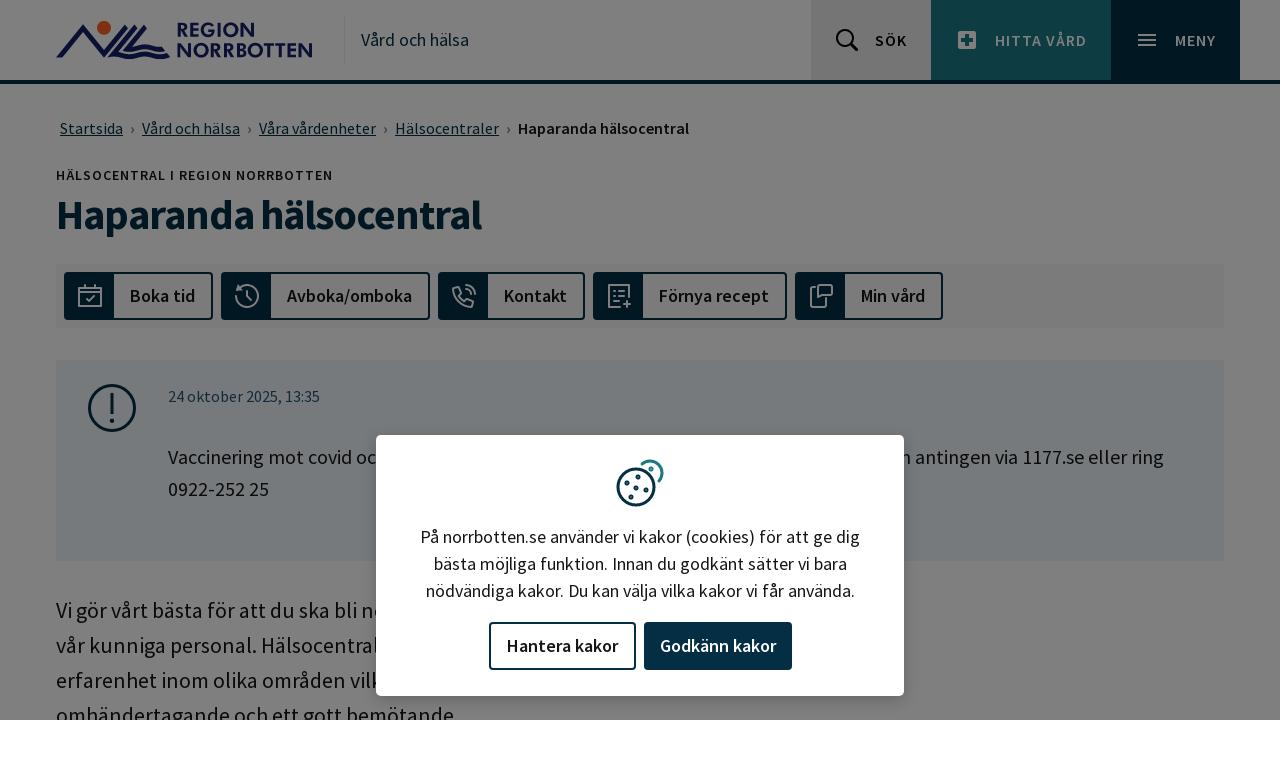

--- FILE ---
content_type: text/html; charset=utf-8
request_url: https://www.norrbotten.se/sv/vard-och-halsa/vara-vardenheter/halsocentraler/haparanda-halsocentral/
body_size: 41187
content:
<!DOCTYPE html>
<html lang="sv" dir="ltr" class="no-js ">
<head>
    <meta charset="utf-8">
    <meta http-equiv="X-UA-Compatible" content="IE=edge">
    <meta name="viewport" content="width=device-width, initial-scale=1, maximum-scale=5" />
    <meta name="description" content="Vi gör vårt bästa för att du ska bli nöjd och få så god service och vård som möjligt av vår kunniga personal. Hälsocentralen har personal med bred..." />

    <meta http-equiv="Content-Security-Policy" content="default-src 'none'; base-uri 'self'; connect-src 'self' ws: wss: data: https://*.siteimprove.com https://*.screen9.com https://bildbank.norrbotten.se/ https://sts.nll.se; font-src 'self'; frame-src 'self' https://*.screen9.com https://candidate.hr-manager.net/ https://bildbank.norrbotten.se/ https://*.siteimprove.com https://easy-feedback.de/ https://qcnl.tv/; img-src 'self' data: http: https:; script-src-attr 'unsafe-inline'; script-src 'nonce-BY52E4kAigO6PJYfjFDTQlL31nqgnsHJj07Cp1GfkEg=' 'sha256-v7nzrjvPdsyHF2LFWiAcj7/YRFQq5XyZuhATblCzFko=' 'self' https://siteimproveanalytics.com https://*.siteimprove.com https://*.siteimprove.net https://www.proofreader.se  https://*.screen9.com https://bildbank.norrbotten.se/ https://indivsurvey.de/ https://app.easy-feedback.com/; style-src 'self' 'unsafe-inline'; manifest-src 'self'; child-src 'self' https://bildbank.norrbotten.se/; form-action 'self';" />

    <!-- MOBILE/app settings -->
    <meta name="apple-mobile-web-app-capable" content="no" />
    <meta name="apple-mobile-web-app-status-bar-style" content="white">
    <meta name="theme-color" content="#032E43">

    <!-- FAV + TOUCH-ICONS -->
    <link rel="manifest" href="/Assets/app-manifest.json" crossorigin>
    <link rel="mask-icon" href="/Assets/icons/safari-pin-tab.svg" color="#032E43">
    <link rel="icon" sizes="16x16" href="/Assets/icons/favicon-16.png">
    <link rel="icon" sizes="32x32" href="/Assets/icons/favicon-32.png">
    <link rel="icon" sizes="128x128" href="/Assets/icons/favicon-128.png">
    <link rel="icon" sizes="192x192" href="/Assets/icons/favicon-192.png">
    <link rel="shortcut icon" sizes="196x196" href="/Assets/icons/favicon-196.png">
    <link rel="apple-touch-icon" href="/Assets/icons/favicon-120.png">
    <link rel="apple-touch-icon" sizes="152x152" href="/Assets/icons/favicon-152.png">
    <link rel="apple-touch-icon" sizes="180x180" href="/Assets/icons/favicon-180.png">
    <link rel="apple-touch-icon" sizes="167x167" href="/Assets/icons/favicon-167.png">

    <script nonce="BY52E4kAigO6PJYfjFDTQlL31nqgnsHJj07Cp1GfkEg=">
        (function (html) {
            html.className = html.className.replace(/\bno-js\b/, 'js');
        })(document.documentElement);

        function $import(src) {
            var scriptElem = document.createElement('script');
            scriptElem.setAttribute('src', src);
            document.getElementsByTagName('body')[0].appendChild(scriptElem);
        }
    </script>

    <link href="https://www.norrbotten.se/sv/vard-och-halsa/vara-vardenheter/halsocentraler/haparanda-halsocentral/" rel="canonical" />

    <link rel="schema.DC" href="https://dublincore.org/specifications/dublin-core/dcmi-terms/" />
    <meta name="DC:Title" content="Haparanda hälsocentral" />
<meta name="DC:Keywords" content="vårdcentral, arbetsterapi, barnhälsovård, bhv, bvc, diabetes, diabetessköterska, Diabeteshoitaja, familjecentral, Perhekeskukseen, fysioterapi, sjukgymnastik, provtagning, Näytteenotto,  tidsbeställning, rådgivning, Ajanvaraus ja neuvonta, mhv, mödrahälsovård, mvc, barnmorska, ungdomsmottagning, dietist" />
<meta name="DC:Description" content="Vi gör vårt bästa för att du ska bli nöjd och få så god service och vård som möjligt av vår kunniga personal. Hälsocentralen har personal med bred..." />
<meta name="DC:Language" content="sv-SE" />


    <title>Haparanda h&#228;lsocentral - Region Norrbotten</title>

    <meta name="og:title" property="og:title" content="Haparanda hälsocentral">
<meta name="og:type" property="og:type" content="article">
<meta name="og:url" property="og:url" content="https://www.norrbotten.se/sv/vard-och-halsa/vara-vardenheter/halsocentraler/haparanda-halsocentral/">
<meta name="og:image" property="og:image" content="http://www.norrbotten.se/#brand-logo">
<meta name="og:description" property="og:description" content="Vi gör vårt bästa för att du ska bli nöjd och få så god service och vård som möjligt av vår kunniga personal. Hälsocentralen har personal med bred...">
<meta name="og:locale" property="og:locale" content="sv_SE">
<meta name="article:content_type" property="article:content_type" content="Careunit page">
<meta name="article:category" property="article:category" content="Hälso och sjukvård">
<meta name="article:category" property="article:category" content="Hälsocentral">
<meta name="article:category" property="article:category" content="Haparanda">
<meta name="article:category" property="article:category" content="Primärvård">
<meta name="article:category" property="article:category" content="Ungdomsmottagning">
<meta name="article:category" property="article:category" content="Arbetsterapi">
<meta name="article:category" property="article:category" content="Barnhälsovård BHV">
<meta name="article:category" property="article:category" content="Diabetesmottagningen">
<meta name="article:category" property="article:category" content="Familjecentral">
<meta name="article:category" property="article:category" content="Fysioterapi/sjukgymnastik">
<meta name="article:category" property="article:category" content="Provtagning">
<meta name="article:category" property="article:category" content="Mödrahälsovård MHV">
<meta name="article:category" property="article:category" content="Dietist">
<meta name="article:published_time" property="article:published_time" content="06/21/2022 13:20:48 PM">
<meta name="article:modified_time" property="article:modified_time" content="2025-10-27 08:53:26">

    <meta name="twitter:card" content="summary" />
<meta name="twitter:site" content="https://www.norrbotten.se/" />
<meta name="twitter:title" content="Haparanda hälsocentral" />
<meta name="twitter:description" content="Vi gör vårt bästa för att du ska bli nöjd och få så god service och vård som möjligt av vår kunniga personal. Hälsocentralen har personal med bred..." />


    <link rel="stylesheet" href="/Assets/dist/css/critical.min.css?v=20241112.2" media="screen">
    <link rel="preload" href="/Assets/dist/css/main.min.css?v=20241112.2" as="style" onload="this.onload=null;this.rel='stylesheet'" media="screen" crossorigin="anonymous">
    <noscript><link rel="stylesheet" href="/Assets/dist/css/main.min.css?v=20241112.2" media="screen"></noscript>

    <link rel="stylesheet" href="/Assets/dist/css/print.min.css?v=20241112.2" media="print">

    <link rel="preload" href="/Assets/dist/fonts/16c0b7497e77742ecb85.woff2?220222" as="font" type="font/woff2" crossorigin>
    <link rel="preload" href="/Assets/dist/fonts/35ab5b65f5c70ff94fb8.woff2?220222" as="font" type="font/woff2" crossorigin>
    <link rel="preload" href="/Assets/dist/fonts/5abb91054649912196d8.woff2?220222" as="font" type="font/woff2" crossorigin>

    
    

    
    

    <link rel="alternate" type="application/rss+xml" title="RSS nyheter" href="https://www.norrbotten.se/sv/generella-sidor/rss/rss-nyheter/" />

</head>
<body class="">
    





<div id="skip" class="fw-skip" role="region" aria-label="Hoppa &#246;ver eller g&#229; till delar av sidan">
    <a href="#menu" class="fw-skip__link">>G&#229; till huvudmeny</a>
    <a href="#main" class="fw-skip__link">G&#229; till &#246;vergripande inneh&#229;ll</a>
    <a href="#footer" class="fw-skip__link">G&#229; till sidfoten</a>
</div>
<div id="fw" class="fw">
    

    <header id="header" class="fw-h">
        
        

        <div class="fw-h__main">
            <div class="c">
                <div class="c__l">
                    <a href="/" class="brand" aria-label="Region Norrbotten, till startsidan" title="G&#229; till startsidan">

                            <svg class="brand__logo" width="320" height="48" viewBox="0 0 320 48" role="img" aria-hidden="true">
                                <title>Region Norrbotten</title>
                                <use xlink:href="#brand-logo"></use>
                            </svg>
                    </a>
                    <div class="fw-h__title">
                        <a href="/sv/vard-och-halsa/">V&#229;rd och h&#228;lsa</a>
                    </div>
                </div>
                <div class="c__r">
                    <a href="/sv/generella-sidor/soksida/" class="o-btn | o-btn--sm o-btn--light">
                        <svg class="o-btn__icon | o-svg-icon" width="24" height="24" viewBox="0 0 24 24" aria-hidden="true">
                            <use xlink:href="#icon__search"></use>
                        </svg>
                        <span class="o-btn__text">S&#246;k</span>
                    </a>
                    <a href="/sv/vard-och-halsa/sok-och-hitta-vard/" class="o-btn | o-btn--sm o-btn--secondary">
                        <svg class="o-btn__icon | o-svg-icon" width="24" height="24" viewBox="0 0 24 24" aria-hidden="true">
                            <path fill="currentColor" d="M19 3H5c-1.1 0-1.99.9-1.99 2L3 19c0 1.1.9 2 2 2h14c1.1 0 2-.9 2-2V5c0-1.1-.9-2-2-2zm-1 11h-4v4h-4v-4H6v-4h4V6h4v4h4v4z"></path>
                        </svg>
                        <span class="o-btn__text">Hitta v&#229;rd</span>
                    </a>
                    <nav class="fw-h__menu" aria-label="Huvudmeny">
                        <button id="menu" type="button" class="o-btn | o-btn--sm o-btn--primary collapsed" data-bs-toggle="collapse" data-bs-target="#headerNav" aria-expanded="false" aria-controls="headerNav" aria-haspopup="true">
                            <svg class="o-btn__icon | o-svg-icon" width="24" height="24" viewBox="0 0 24 24" aria-hidden="true">
                                <path fill="currentColor" d="M3 18h18v-2H3v2zm0-5h18v-2H3v2zm0-7v2h18V6H3z"></path>
                                <path fill="currentColor" d="M19.7,4.3c-0.4-0.4-1-0.4-1.4,0L12,10.6L5.7,4.3c-0.4-0.4-1-0.4-1.4,0s-0.4,1,0,1.4l6.3,6.3l-6.3,6.3 c-0.4,0.4-0.4,1,0,1.4C4.5,19.9,4.7,20,5,20s0.5-0.1,0.7-0.3l6.3-6.3l6.3,6.3c0.2,0.2,0.5,0.3,0.7,0.3s0.5-0.1,0.7-0.3 c0.4-0.4,0.4-1,0-1.4L13.4,12l6.3-6.3C20.1,5.3,20.1,4.7,19.7,4.3z"></path>
                            </svg>
                            <span class="o-btn__text">Meny</span>
                        </button>
                    </nav>
                </div>
            </div>
        </div>
    </header>

<div id="headerNav" class="fw-n collapse">
    <div class="fw-n__inner">
        <div class="c">
            <div class="c-r">
                    <ul class="nav">

                            <li class="nav-item">
                                <a href="/sv/vard-och-halsa/vara-vardenheter/" aria-current="false">
                                    V&#229;ra v&#229;rdenheter
                                </a>
                            </li>
                            <li class="nav-item">
                                <a href="/sv/vard-och-halsa/skadligt-bruk-och-beroende/" aria-current="false">
                                    Skadligt bruk och beroende
                                </a>
                            </li>
                            <li class="nav-item">
                                <a href="/sv/vard-och-halsa/psykisk-halsa/" aria-current="false">
                                    Psykisk h&#228;lsa
                                </a>
                            </li>
                            <li class="nav-item">
                                <a href="/sv/vard-och-halsa/mammografi/" aria-current="false">
                                    Mammografi
                                </a>
                            </li>
                            <li class="nav-item">
                                <a href="/sv/vard-och-halsa/gynekologisk-cellprovtagning/" aria-current="false">
                                    Gynekologisk cellprovtagning och sj&#228;lvprov HPV
                                </a>
                            </li>
                            <li class="nav-item">
                                <a href="/sv/vard-och-halsa/blodgivning/" aria-current="false">
                                    Blodgivning
                                </a>
                            </li>
                            <li class="nav-item">
                                <a href="/sv/vard-och-halsa/vaccination/" aria-current="false">
                                    Vaccination
                                </a>
                            </li>
                            <li class="nav-item">
                                <a href="/sv/vard-och-halsa/om-du-blir-sjuk/" aria-current="false">
                                    Om du blir sjuk
                                </a>
                            </li>
                            <li class="nav-item">
                                <a href="/sv/vard-och-halsa/regler-och-rattigheter/" aria-current="false">
                                    Regler och r&#228;ttigheter
                                </a>
                            </li>
                            <li class="nav-item">
                                <a href="/sv/vard-och-halsa/att-vanta-barn/" aria-current="false">
                                    Att v&#228;nta och f&#229; barn
                                </a>
                            </li>
                            <li class="nav-item">
                                <a href="/sv/vard-och-halsa/halsa-och-livsstil/" aria-current="false">
                                    H&#228;lsa och livsstil
                                </a>
                            </li>
                            <li class="nav-item">
                                <a href="/sv/vard-och-halsa/diagnoser-sjukdomar-och-symtom/" aria-current="false">
                                    Diagnoser, sjukdomar och symtom
                                </a>
                            </li>
                            <li class="nav-item">
                                <a href="/sv/vard-och-halsa/covid-19/" aria-current="false">
                                    Covid-19
                                </a>
                            </li>
                            <li class="nav-item">
                                <a href="/sv/vard-och-halsa/sok-och-hitta-vard/" aria-current="false">
                                    S&#246;k och hitta v&#229;rd
                                </a>
                            </li>
                            <li class="nav-item">
                                <a href="/sv/vard-och-halsa/digital-vard/" aria-current="false">
                                    Digital v&#229;rd och tj&#228;nster
                                </a>
                            </li>

                    </ul>
            </div>
        </div>
        
            <div class="fw-n__footer">
                <div class="c">
<div class="c-r"><div class="c-block | c-block--footerquicklinkblock c-block--btnIcon | displayMode-auto">
<a href="/sv/minoretetssprak/" class="o-btn | o-btn--sm">
        <svg class="o-btn__icon | o-svg-icon" width="24" height="24" viewBox="0 0 24 24" aria-hidden="true">
            <use xlink:href="#icon__minorLanguage" />
        </svg>
    <span class="o-btn__text" >Minoritetsspr&#229;k</span>
</a>
</div><div class="c-block | c-block--footerquicklinkblock c-block--btnIcon | displayMode-auto">
<a href="/sv/other-languages/" class="o-btn | o-btn--sm">
        <svg class="o-btn__icon | o-svg-icon" width="24" height="24" viewBox="0 0 24 24" aria-hidden="true">
            <use xlink:href="#icon__language" />
        </svg>
    <span class="o-btn__text" >Other languages</span>
</a>
</div></div>                </div>
            </div>
        
    </div>
</div>
    <main id="main" class="fw-m" aria-label="&#214;vergripande inneh&#229;ll">





        
<div class="p-page">
    <div class="p-page-inner">
        <div class="p-page-content">
            <!-- BREADCRUMB -->
            <nav class="c-breadcrumb-nav" aria-label="Brödsmulor">
    <ol class="c-breadcrumb" itemscope itemtype="http://schema.org/BreadcrumbList">
                    <li class="c-breadcrumb-item" itemscope itemprop="itemListElement" itemtype="http://schema.org/ListItem">
                        <a href="/sv/" itemprop="item">
                            <span itemprop="name">Startsida</span>
                            <meta itemprop="position" content="1">
                        </a>
                    </li>
                    <li class="c-breadcrumb-item" itemscope itemprop="itemListElement" itemtype="http://schema.org/ListItem">
                        <a href="/sv/vard-och-halsa/" itemprop="item">
                            <span itemprop="name">V&#229;rd och h&#228;lsa</span>
                            <meta itemprop="position" content="2">
                        </a>
                    </li>
                    <li class="c-breadcrumb-item" itemscope itemprop="itemListElement" itemtype="http://schema.org/ListItem">
                        <a href="/sv/vard-och-halsa/vara-vardenheter/" itemprop="item">
                            <span itemprop="name">V&#229;ra v&#229;rdenheter</span>
                            <meta itemprop="position" content="3">
                        </a>
                    </li>
                    <li class="c-breadcrumb-item" itemscope itemprop="itemListElement" itemtype="http://schema.org/ListItem">
                        <a href="/sv/vard-och-halsa/vara-vardenheter/halsocentraler/" itemprop="item">
                            <span itemprop="name">H&#228;lsocentraler</span>
                            <meta itemprop="position" content="4">
                        </a>
                    </li>
                    <li class="c-breadcrumb-item is-active" itemscope itemprop="itemListElement" itemtype="http://schema.org/ListItem" aria-current="page">
                        <span itemprop="name">Haparanda h&#228;lsocentral</span>
                        <meta itemprop="position" content="5">
                    </li>
    </ol>
</nav>
            <div class="p-page-header">
                <div class="c-r">
                    <div class="c-c">
                            <span class="sup-title"> H&#228;lsocentral i Region Norrbotten</span>
                        <h1 class="title">Haparanda h&#228;lsocentral</h1>
                    </div>
                </div>
            </div>

            <div class="p-page-body">
                <div class="c-r">
                    <div class="c-block c-block--ctaNav | displayMode-full">
                        <ul class="o-list-ctaNav"><li>


    <a href="https://www.1177.se/Norrbotten/hitta-vard/kontaktkort/haparanda-halsocentral/" class="btn btn-outline-primary" title="Boka tid (1177.se)">

            <span class="btn__icon">
                <svg xmlns="http://www.w3.org/2000/svg" height="24" width="24" viewBox="0 0 24 24" class="o-svg-icon" aria-hidden="true"><title>calendar event</title><g stroke-linecap="round" stroke-width="2" fill="none" stroke="currentColor" stroke-linejoin="round"><polyline points="9 15 11 17 16 12"></polyline> <rect x="1" y="4" width="22" height="18"></rect> <line x1="17" y1="4" x2="17" y2="1"></line> <line x1="7" y1="4" x2="7" y2="1"></line> <line data-cap="butt" x1="1" y1="8" x2="23" y2="8"></line></g></svg>
            </span>        <span class="btn__text">Boka tid</span>
    </a>
</li><li>


    <a href="https://www.1177.se/Norrbotten/hitta-vard/kontaktkort/haparanda-halsocentral/" class="btn btn-outline-primary" title="Avboka/omboka tid (1177.se)">

            <span class="btn__icon">
                <svg xmlns="http://www.w3.org/2000/svg" height="24" width="24" viewBox="0 0 24 24" class="o-svg-icon" aria-hidden="true"><title>restore</title><g stroke-linecap="round" stroke-width="2" fill="none" stroke="currentColor" stroke-linejoin="round"><polyline points="12 7 12 12 16 16"></polyline><path data-cap="butt" d="M1,12A11,11,0,1,0,4.45,4"></path><polygon points="3 0 0.6 6.8 7.8 6.4 3 0" fill="currentColor" stroke="none"></polygon></g></svg>
            </span>        <span class="btn__text">Avboka/omboka</span>
    </a>
</li><li>


    <a href="#accrdnContent-A2" class="btn btn-outline-primary" title="Kontakt (norrbotten.se)" data-spy="scroll" data-bs-toggle="collapse" data-bs-target="#accrdnContent-A2">
            <span class="btn__icon">
                <svg xmlns="http://www.w3.org/2000/svg" height="24" width="24" viewBox="0 0 24 24" class="o-svg-icon" aria-hidden="true"><title>phone call</title><g stroke-linecap="round" stroke-width="2" fill="none" stroke="currentColor" stroke-linejoin="round"><path d="M14.308,15.191,12.167,17.3a17.411,17.411,0,0,1-3.092-2.376A17.607,17.607,0,0,1,6.7,11.834L8.81,9.693a.918.918,0,0,0,.189-1L6.8,3.56a.918.918,0,0,0-1.078-.525L1.688,4.1A.919.919,0,0,0,1,5.019,19.4,19.4,0,0,0,6.49,17.511,19.4,19.4,0,0,0,18.986,23a.917.917,0,0,0,.917-.688l1.066-4.036a.917.917,0,0,0-.524-1.078L15.316,15A.917.917,0,0,0,14.308,15.191Z"></path><path d="M14,1a9,9,0,0,1,9,9"></path><path d="M14,5a5,5,0,0,1,5,5"></path></g></svg>
            </span>
        <span class="btn__text">Kontakt</span>
    </a>
</li><li>


    <a href="https://www.1177.se/Norrbotten/hitta-vard/kontaktkort/Haparanda-halsocentral/" class="btn btn-outline-primary" title="F&#246;rnya recept (1177.se)">

            <span class="btn__icon">
                <svg xmlns="http://www.w3.org/2000/svg" height="24" width="24" viewBox="0 0 24 24" class="o-svg-icon" aria-hidden="true"><title>recipe renewal</title><g stroke-linecap="round" stroke-linejoin="round" stroke-width="2" fill="none" stroke="currentColor"><line x1="7" y1="7" x2="8" y2="7"></line><line x1="12" y1="7" x2="17" y2="7"></line><line x1="7" y1="12" x2="8" y2="12"></line><line x1="12" y1="12" x2="17" y2="12"></line><line x1="7" y1="17" x2="12" y2="17"></line><polyline points="13 23 2 23 2 1 22 1 22 13"></polyline><line x1="20" y1="17" x2="20" y2="23"></line><line x1="17" y1="20" x2="23" y2="20"></line></g></svg>
            </span>        <span class="btn__text">F&#246;rnya recept</span>
    </a>
</li><li>


    <a href="https://norrbotten.platform24.se/home-login" class="btn btn-outline-primary" title="Min v&#229;rd Norrbotten (chatt-platform24.se)">

            <span class="btn__icon">
                <svg xmlns="http://www.w3.org/2000/svg" height="24" width="24" viewBox="0 0 24 24" class="o-svg-icon" aria-hidden="true"><title>mobile chat</title><g stroke-linecap="round" stroke-width="2" fill="none" stroke="currentColor" stroke-linejoin="round"><path d="M21,11H13L9,13V3a2,2,0,0,1,2-2H21a2,2,0,0,1,2,2V9A2,2,0,0,1,21,11Z"></path><path d="M6,3H4A2,2,0,0,0,2,5V21a2,2,0,0,0,2,2H15a2,2,0,0,0,2-2V14"></path></g ></svg>
            </span>        <span class="btn__text">Min v&#229;rd</span>
    </a>
</li></ul>
                    </div>



<div class="c-block c-block--message | displayMode-full">
    <!-- id and aria-labelledby need to be unique for each message -->
    <div class="c-message" role="region" aria-labelledby="messageTitle-1" data-theme="">

        <svg class="c-message__icon | o-svg-icon-outline" width="32" height="32" viewBox="0 0 32 32" aria-hidden="true">
            <g stroke-linecap="square" stroke-linejoin="miter" stroke-width="2" fill="none" stroke="currentColor" stroke-miterlimit="10">
                    <circle cx="16" cy="16" r="15"></circle>
                    <line x1="16" y1="7" x2="16" y2="19"></line>
                    <circle cx="16" cy="24.5" r="1.5" stroke="none" fill="currentColor"></circle>
            </g>
        </svg>

        <div class="c-message-body">
                <time class="c-message__date" datetime="0001-01-01T00:00">24 oktober 2025, 13:35</time>


            <div class="c-message__content">
                    <p class="pre-line">
                        Vaccinering mot covid och &#229;rets influensa p&#229;g&#229;r. V&#228;lkommen att boka tid f&#246;r vaccination antingen via 1177.se eller ring 0922-252 25

                    </p>

            </div>
        </div>
    </div>
</div>
                    <div class="c-block c-block--article | displayMode-full">
                        <div class="c-block__body">
                            <div class="c-more " data-more-height="20" data-more-text="L&#228;s mer om oss" data-less-text="Visa mindre om oss">
<p class="lead">Vi g&ouml;r v&aring;rt b&auml;sta f&ouml;r att du ska bli n&ouml;jd och f&aring; s&aring; god service och v&aring;rd som m&ouml;jligt av v&aring;r kunniga personal. H&auml;lsocentralen har personal med bred kompetens och erfarenhet inom olika omr&aring;den vilket g&ouml;r att vi kan ge dig ett professionellt omh&auml;ndertagande och ett gott bem&ouml;tande.</p>
<p>F&ouml;rutom distriktsl&auml;kare har vi sjuksk&ouml;terskor med specialistkompetens bland annat inom diabetes, astma/KOL och ambulans. Hos oss jobbar &auml;ven fysioterapeuter, arbetsterapeut, medicinska sekreterare och fotv&aring;rdsspecialist.</p>
<p>Vi har &auml;ven r&ouml;ntgen- och laboratoriemottagning, ljusbehandling och psykosocialt team. P&aring; Familjecentralen finner du v&aring;ra barnmorskor och BHV-sk&ouml;terskor. Vi arbetar hela tiden med att bli b&auml;ttre. En viktig del i kvalitetss&auml;kringsarbetet &auml;r feedback fr&aring;n befolkningen. </p>
<p>Kontakta g&auml;rna oss med dina synpunkter via <a href="/link/f28cfb06c996460d9d6a19c73ef4c7e6.aspx">www.Norrbotten.se</a> , <a href="https://www.1177.se/Norrbotten/hitta-vard/kontaktkort/Haparanda-halsocentral/">1177 V&aring;rdguidens e-tj&auml;nster</a> eller via v&auml;xeln 0922-251 00.</p>
<p>Me terveyskeskuksessa teemme parhaamme hyv&auml;n hoidon ja palvelun eteen. Henkil&ouml;kunnan laaja-alainen osaaminen sek&auml; pitk&auml;aikainen kokemus hoitoty&ouml;ss&auml; ovat pohja ammatilliselle kohtaamiselle ja hyv&auml;lle vastaanotolle.</p>
<p>Terveyskeskusl&auml;&auml;k&auml;rin lis&auml;ksi meill&auml; ty&ouml;skentelee eri aloihin erikoistuneita sairaanhoitajia mm diabetes, astma/KOL, ensihoito. Meilt&auml; l&ouml;ytyv&auml;t my&ouml;s fysioterapia, toimintaterapia, sihteereit&auml;, jalkahoito ja psykososiaalinen teemi.</p>
<p>Lis&auml;ksi terveyskeskuksesta l&ouml;ytyv&auml;t r&ouml;ntgen, n&auml;ytteenotto ja valohoito, sek&auml; perhekeskuksesta &auml;itiys- ja lastenneuvola samoin ehk&auml;isyneuvonta.Teemme pitk&auml;kestoista kehitysty&ouml;t&auml; potilaiden ja perusterveydenhuollon hyv&auml;ksi. Potilaspalaute on t&auml;rke&auml; osa laadunparannusty&ouml;t&auml;mme. </p>
<p>Ota tarvittaessa yhteytt&auml; www.Norrbotten.se, <a href="https://www.1177.se/Norrbotten/hitta-vard/kontaktkort/Haparanda-halsocentral/">1177 V&aring;rdguiden e-tj&auml;nster</a> tai vaihteen 0922-251 00 kautta.&nbsp;</p>                            </div>
                        </div>
                    </div>

                    <div class="c-block | c-block--accordion | displayMode-half">
                        <!-- Note: Set an unique ID for each accordion -->
                        <div id="accrdn-A" class="accordion accordion-flush" data-theme="primary">

                                <div class="accordion-item">
                                    <h2 class="accordion-header" id="accrdnHeading-A0">
                                        <button type="button" class="accordion-button collapsed" data-bs-toggle="collapse" data-bs-target="#accrdnContent-A0" aria-expanded="true" aria-controls="accrdnContent-A0">Digitala tj&#228;nster</button>
                                    </h2>
                                    <div id="accrdnContent-A0" class="accordion-collapse collapse " role="tabpanel" aria-labelledby="accrdnHeading-A0" data-bs-parent="#accrdn-A">
                                        <div class="accordion-body">
                                            <ul class="o-link-list o-link-list--arrows">
                                                    <li><a href="https://www.1177.se/Norrbotten/om-1177-vardguiden/e-tjanster-pa-1177-vardguiden/det-har-kan-du-gora-nar-du-loggat-in/fornya-recept-och-hall-koll-pa-dina-lakemedel/fornya-recept-pa-natet/" title="L&#228;nk till - F&#246;rnya recept (1177.se)">F&#246;rnya recept (1177.se)</a></li>
                                                    <li><a href="https://norrbotten.platform24.se/home-login" title="L&#228;nk till - Min v&#229;rd Norrbotten (platform24.se)">Min v&#229;rd Norrbotten (platform24.se)</a></li>
                                                    <li><a href="https://www.1177.se/Norrbotten/sa-fungerar-varden/sa-skyddas-och-hanteras-dina-uppgifter/din-journal/" title="L&#228;nk till - Se min journal (1177.se)">Se min journal (1177.se)</a></li>
                                                    <li><a href="https://e-tjanster.1177.se/mvk/login/login.xhtml" title="L&#228;nk till - V&#229;ra e-tj&#228;nster (1177.se)">V&#229;ra e-tj&#228;nster (1177.se)</a></li>
                                                
                                                
                                                    <li>
                                                        <a href="https://tidbok.1177.se/make?hsaid=SE2321000230-E00389&amp;configid=KONT-9SPLJ5">1. Boka tid direkt</a>
                                                    </li>
                                                    <li>
                                                        <a href="https://tidbok.1177.se/view?hsaid=SE2321000230-E00389&amp;configid=KONT-9SPLKG">2. Av/omboka tid direkt</a>
                                                    </li>
                                                    <li>
                                                        <a href="https://arende.1177.se/form?hsaid=SE2321000230-E00389&amp;configid=20190326130143255654000000">Av/omboka tid</a>
                                                    </li>
                                                    <li>
                                                        <a href="https://arende.1177.se/form?hsaid=SE2321000230-E00389&amp;configid=20190326130143255927000000">F&#246;rnya hj&#228;lpmedel</a>
                                                    </li>
                                                    <li>
                                                        <a href="https://arende.1177.se/form?hsaid=SE2321000230-E00389&amp;configid=20190326130143255680000000">F&#246;rnya recept</a>
                                                    </li>
                                                    <li>
                                                        <a href="https://arende.1177.se/form?hsaid=SE2321000230-E00389&amp;configid=KONT-8GYEYQ">Kerro mielipiteesi</a>
                                                    </li>
                                                    <li>
                                                        <a href="https://arende.1177.se/form?hsaid=SE2321000230-E00389&amp;configid=KONT-8GYEVL">L&#228;mna synpunkter</a>
                                                    </li>

                                            </ul>
                                        </div>
                                    </div>
                                </div>

                                <div class="accordion-item">
                                    <h2 class="accordion-header" id="accrdnHeading-A1">
                                        <button type="button" class="accordion-button collapsed" data-bs-toggle="collapse" data-bs-target="#accrdnContent-A1" aria-expanded="true" aria-controls="accrdnContent-A1">Inf&#246;r ditt bes&#246;k</button>
                                    </h2>
                                    <div id="accrdnContent-A1" class="accordion-collapse collapse " role="tabpanel" aria-labelledby="accrdnHeading-A1" data-bs-parent="#accrdn-A">
                                        <div class="accordion-body">

<p>&Ouml;ppet/Auki 08.00-17.00 m&aring;n-fre<br />TeleQ &ouml;ppnar/aukeaa 06.30, telefonnummer 0922-252 25.<br />Ring alltid f&ouml;re bes&ouml;k/soita aina ennen k&auml;ynti&auml;</p>
<p>Ungdomsmottagning/Nuorisovastaanotto<br />Lasaretsgatan 34, Haparanda</p>
<p>&Ouml;ppet mottagning/ilman ajanvarausta varje m&aring;ndag/joka maanantai kl 13.00 - 16.00 (suljettu koululomien aikana)</p>
<p>Kv&auml;llar och helgdagar ring 1177 f&ouml;r sjukv&aring;rdsr&aring;dgivning. Vid akuta sjukdomsfall ring 112.<br />Iltaisin ja viikonloppuisin soita 1177 puhelinneuvontaan. Akuuteissa sairaustapauksissa 112.</p>
<p><span style="font-size: 0.875rem;">.</span></p>                                        </div>
                                    </div>
                                </div>
                            <div class="accordion-item">
                                <h2 class="accordion-header" id="accrdnHeading-A2">
                                    <button type="button" class="accordion-button collapsed" data-bs-toggle="collapse" data-bs-target="#accrdnContent-A2" aria-expanded="true" aria-controls="accrdnContent-A2">Kontakt och praktisk information</button>
                                </h2>
                                <div id="accrdnContent-A2" class="accordion-collapse collapse " role="tabpanel" aria-labelledby="accrdnHeading-A2" data-bs-parent="#accrdn-A">
                                    <div class="accordion-body">
                                        <div class="c-block | c-block--accordion | displayMode-full">
                                            <div id="accrdn-A1-A" class="accordion accordion-flush" data-theme="primary">
                                                    <!--Öppettider och telefontider-->
                                                    <div class="accordion-item">
                                                        <h4 class="accordion-header" id="accrdnHeading-A1-A0">
                                                            <button type="button" class="accordion-button collapsed" data-bs-toggle="collapse" data-bs-target="#accrdnContent-A1-A0" aria-expanded="true" aria-controls="accrdnContent-A1-A0">&#214;ppet- och telefontider</button>
                                                        </h4>
                                                        <div id="accrdnContent-A1-A0" class="accordion-collapse collapse " role="tabpanel" aria-labelledby="accrdnHeading-A1-A0" data-bs-parent="#accrdn-A1-A">
                                                            <div class="accordion-body">
                                                                <ul class="o-list-grid">
                                                                        <li>
                                                                            <h4 class="PanelHeading">&#214;ppettider</h4>
                                                                            Måndag-Fredag 08:00-17:00
                                                                        </li>

                                                                    <li>
                                                                        <h4 class="PanelHeading">Telefontider</h4>
                                                                        Måndag-Fredag 06:30-16:30
                                                                    </li>
                                                                                                                                    <li>
                                                                        <h4 class="PanelHeading">V&#228;xeltelefonnummer</h4>
                                                                        <a href="tel:+4692225100">0922-251 00</a>
                                                                    </li>

                                                                    <li>
                                                                        <h4 class="PanelHeading">Telefonnummer</h4>
                                                                        <a href="tel:+4692225225">0922-252 25</a>
                                                                    </li>
                                                                                                                                                                                            </ul>
                                                        </div>
                                                    </div>
                                                </div>
                                                <!--Här finns vi-->
                                                <div class="accordion-item">
                                                    <h3 class="accordion-header" id="accrdnHeading-A1-A1">
                                                        <button type="button" class="accordion-button collapsed" data-bs-toggle="collapse" data-bs-target="#accrdnContent-A1-A1" aria-expanded="true" aria-controls="accrdnContent-A1-A1">H&#228;r finns vi</button>
                                                    </h3>
                                                    <div id="accrdnContent-A1-A1" class="accordion-collapse collapse " role="tabpanel" aria-labelledby="accrdnHeading-A1-A1" data-bs-parent="#accrdn-A1-A">
                                                        <div class="accordion-body">
                                                            <ul class="o-list-grid">
                                                                    <li>
                                                                        <h4 class="PanelHeading">Bes&#246;ksadress</h4>
                                                                        Lasarettsgatan 34<br>953 31 Haparanda
                                                                    </li>
                                                            <li>
                                                                <h4 class="PanelHeading">Hitta till oss</h4>
                                                                <a href="https://www.google.com/maps/search/?api=1&query=N65&#186;50&#39;17.61531,E24&#186;8&#39;6.38334" target="_blank" rel="noopener">Visa p&#229; karta, Haparanda h&#228;lsocentral</a>
                                                            </li>
                                                            </ul>
                                                                                                                    </div>
                                                    </div>
                                                </div>


                                                    <!--När vi har stängt-->
                                                    <div class="accordion-item">
                                                        <h3 class="accordion-header" id="accrdnHeading-A1-A3">
                                                            <button type="button" class="accordion-button collapsed" data-bs-toggle="collapse" data-bs-target="#accrdnContent-A1-A3" aria-expanded="true" aria-controls="accrdnContent-A1-A3">N&#228;r vi har st&#228;ngt</button>
                                                        </h3>
                                                        <div id="accrdnContent-A1-A3" class="accordion-collapse collapse " role="tabpanel" aria-labelledby="accrdnHeading-A1-A3" data-bs-parent="#accrdn-A1-A">
                                                            <div class="accordion-body">
                                                                <p>Kv&auml;llar och helgdagar ring 1177 f&ouml;r sjukv&aring;rdsr&aring;dgivning.&nbsp;Vid akuta sjukdomsfall ring 112.</p>
<p>Iltaisin ja viikonloppuisin soita 1177 puhelinneuvontaan. Akuuteissa sairaustapauksissa 112.</p>
                                                            </div>
                                                        </div>
                                                    </div>

                                                    <!--Lämna synpunkter-->
                                                    <div class="accordion-item">
                                                        <h3 class="accordion-header" id="accrdnHeading-A1-A4">
                                                            <button type="button" class="accordion-button collapsed" data-bs-toggle="collapse" data-bs-target="#accrdnContent-A1-A4" aria-expanded="true" aria-controls="accrdnContent-A1-A4">L&#228;mna synpunkter</button>
                                                        </h3>
                                                        <div id="accrdnContent-A1-A4" class="accordion-collapse collapse " role="tabpanel" aria-labelledby="accrdnHeading-A1-A4" data-bs-parent="#accrdn-A1-A">
                                                            <div class="accordion-body">
                                                                <div><div class="c-block | c-block--textblock  | displayMode-auto">
<p>Dina synpunkter &auml;r viktiga f&ouml;r att vi i h&auml;lso-, sjuk- och tandv&aring;rden ska kunna f&ouml;rb&auml;ttra v&aring;rden och erbjuda en god kvalitet i ditt m&ouml;te med oss.</p>
<p>Om du vill l&auml;mna synpunkter kan du beskriva vad som fungerat bra, s&aring;dant du &auml;r missn&ouml;jd med eller som du tycker beh&ouml;ver f&ouml;rb&auml;ttras.</p>
<p>Det olika s&auml;tt som finns att l&auml;mna synpunkter p&aring; hittar du mer om p&aring; sidan <a href="/sv/vard-och-halsa/regler-och-rattigheter/klagomal-och-synpunkter/">Klagom&aring;l och synpunkter</a></p>
<p><a class="btn btn-secondary btn-third" href="https://vardsynpunkter.norrbotten.se/">L&auml;mna in synpunkter via webbaserat formul&auml;r</a></p>
</div></div>
                                                            </div>
                                                        </div>
                                                    </div>

                                                    <!--Ledning, chef synpunkter-->
                                                    <div class="accordion-item">
                                                        <h3 class="accordion-header" id="accrdnHeading-A1-A5">
                                                            <button type="button" class="accordion-button collapsed" data-bs-toggle="collapse" data-bs-target="#accrdnContent-A1-A5" aria-expanded="true" aria-controls="accrdnContent-A1-A5">Ledning, Chef</button>
                                                        </h3>
                                                        <div id="accrdnContent-A1-A5" class="accordion-collapse collapse " role="tabpanel" aria-labelledby="accrdnHeading-A1-A5" data-bs-parent="#accrdn-A1-A">
                                                            <div class="accordion-body">
                                                                
                                                                <div><div class="c-block | c-block--personblock  c-block--contact  | displayMode-auto">

<div class="c-contact__body">

    


<h4 class="c-contact__name">
    Ann-Kristin Hein&#228;nen
</h4>

    <div class="c-contact__jobtitle">
    Enhetschef

</div>

    



    

<dl class="c-contact__info">

        <dt>V&#228;xel:</dt>
        <dd><a href="tel:0920-284000"><span itemprop="telephone" content="0920-28 40 00">0920-28 40 00</span></a></dd>






</dl>

</div>
</div><div class="c-block | c-block--personblock  c-block--contact  | displayMode-auto">

<div class="c-contact__body">

    


<h4 class="c-contact__name">
    Tarja Saarinen
</h4>

    <div class="c-contact__jobtitle">
    Enhetschef

</div>

    



    

<dl class="c-contact__info">

        <dt>V&#228;xel:</dt>
        <dd><a href="tel:0920-284000"><span itemprop="telephone" content="0920-28 40 00">0920-28 40 00</span></a></dd>






</dl>

</div>
</div><div class="c-block | c-block--personblock  c-block--contact  | displayMode-auto">

<div class="c-contact__body">

    


<h4 class="c-contact__name">
    Jari Havela
</h4>

    <div class="c-contact__jobtitle">
    Distriktsl&#228;kare,  Medicinsk r&#229;dgivande l&#228;kare

</div>

    



    

<dl class="c-contact__info">

        <dt>V&#228;xel:</dt>
        <dd><a href="tel:0920-284000"><span itemprop="telephone" content="0920-28 40 00">0920-28 40 00</span></a></dd>






</dl>

</div>
</div></div>

                                                            </div>
                                                        </div>
                                                    </div>

                                                <!--Driftform-->
                                                <div class="accordion-item">
                                                    <h3 class="accordion-header" id="accrdnHeading-A1-A6">
                                                        <button type="button" class="accordion-button collapsed" data-bs-toggle="collapse" data-bs-target="#accrdnContent-A1-A6" aria-expanded="true" aria-controls="accrdnContent-A1-A6">Driftsform</button>
                                                    </h3>
                                                    <div id="accrdnContent-A1-A6" class="accordion-collapse collapse " role="tabpanel" aria-labelledby="accrdnHeading-A1-A6" data-bs-parent="#accrdn-A1-A">
                                                        <div class="accordion-body">
                                                            Driftsform: Region
                                                        </div>
                                                    </div>
                                                </div>

                                                </div>
                                        </div>
                                    </div>
                                </div>
                            </div>

                                <div class="accordion-item">
                                    <h2 class="accordion-header" id="accrdnHeading-A3">
                                        <button type="button" class="accordion-button collapsed" data-bs-toggle="collapse" data-bs-target="#accrdnContent-A3" aria-expanded="true" aria-controls="accrdnContent-A3">Utbud</button>
                                    </h2>
                                    <div id="accrdnContent-A3" class="accordion-collapse collapse " role="tabpanel" aria-labelledby="accrdnHeading-A3" data-bs-parent="#accrdn-A">
                                        <div class="accordion-body">
                                            <div id="accrdn-A3-A1" class="accordion accordion-flush" data-theme="primary">
                                                <div>


<div class="accordion-item">        
    <h3 class="accordion-header" id="accrdn-6529-Heading">        
        <button type="button" class="accordion-button collapsed" data-bs-toggle="collapse" data-bs-target="#accrdn-6529-Body" aria-expanded="true" aria-controls="accrdn-6529-Body">Arbetsterapi</button>
    </h3>


       
    <div id="accrdn-6529-Body" class="accordion-collapse collapse " role="tabpanel" aria-labelledby="accrdn-6529-Heading" data-bs-parent="#accrdn-A3-A1">
        <div class="accordion-body">
            
            <p>V&aring;ra &aring;tg&auml;rder &auml;r riktade p&aring; att tr&auml;na f&ouml;rm&aring;ga, anpassa omgivningen eller l&auml;ra ut nya s&auml;tt att utf&ouml;ra dagliga sysslor. Det kan ocks&aring; inneb&auml;ra att prova ut hj&auml;lpmedel och att bed&ouml;ma och intyga behov av bostadsanpassade &aring;tg&auml;rder.&nbsp;</p>
<p>Du n&aring;r oss genom remiss till arbetsterapeut via din l&auml;kare. Du kan ocks&aring; sj&auml;lv eller som anh&ouml;rig kontakta oss. Ring till arbetsterapeuten p&aring; telefontiden eller l&auml;mna meddelande s&aring; ringer vi upp.</p>
<h2>Exempel p&aring; vad vi kan hj&auml;lpa dig med</h2>
<ul>
<li>Bed&ouml;mning av aktivitetsf&ouml;rm&aring;ga vid funktionsneds&auml;ttning</li>
<li>Bed&ouml;mning av kognitiva f&ouml;rm&aring;gor&nbsp;</li>
<li>R&aring;dgivning och instruktioner vid aktivitetsneds&auml;ttning</li>
<li>Tr&auml;ning av aktivitet, t ex f&ouml;rflyttning</li>
<li>Rehabilitering av olika handskador</li>
<li>Utprovning av hj&auml;lpmedel f&ouml;r att kompensera och/eller f&ouml;rebygga funktions- och aktivitetsneds&auml;ttning</li>
<li>Medverka vid ans&ouml;kan av bostadsanpassning</li>
<li>Korttidsl&aring;n av hj&auml;lpmedel</li>
<li>Rehabilitering i hemmilj&ouml;</li>
<li>Arbetsplatsbes&ouml;k&nbsp;</li>
</ul>
            
            
            
<h2>Kontakt</h2>
<p>Telefon: 0922-251 48 (Callme)</p>
            
         </div>
    </div>
</div></div><div>


<div class="accordion-item">        
    <h3 class="accordion-header" id="accrdn-6532-Heading">        
        <button type="button" class="accordion-button collapsed" data-bs-toggle="collapse" data-bs-target="#accrdn-6532-Body" aria-expanded="true" aria-controls="accrdn-6532-Body">Barnh&#228;lsov&#229;rd - Lastenneuvola</button>
    </h3>


       
    <div id="accrdn-6532-Body" class="accordion-collapse collapse " role="tabpanel" aria-labelledby="accrdn-6532-Heading" data-bs-parent="#accrdn-A3-A1">
        <div class="accordion-body">
            
            <p>&Ouml;ppettider: m&aring;ndag-fredag 08.00-17.00</p>
            
            
            
<p>Sanna-Maria Strand<br />Distriktssk&ouml;terska</p>
<p>Sanna Kaikkonen<br />BVC-sk&ouml;terska<br /><br /></p>
            
         </div>
    </div>
</div></div><div>


<div class="accordion-item">        
    <h3 class="accordion-header" id="accrdn-6519-Heading">        
        <button type="button" class="accordion-button collapsed" data-bs-toggle="collapse" data-bs-target="#accrdn-6519-Body" aria-expanded="true" aria-controls="accrdn-6519-Body">Diabetessk&#246;terska</button>
    </h3>


       
    <div id="accrdn-6519-Body" class="accordion-collapse collapse " role="tabpanel" aria-labelledby="accrdn-6519-Heading" data-bs-parent="#accrdn-A3-A1">
        <div class="accordion-body">
            
            <p>Diabetessk&ouml;terskor n&aring;r du via v&aring;ran telefonr&aring;dgivning telefon 0922-252 25</p>
<h2>Utl&auml;mning av diabeteshj&auml;lpmedel</h2>
<p>Ta med dig hj&auml;lpmedelskortet du har f&aring;tt av din diabetessk&ouml;terska. Du kan h&auml;mta diabetshj&auml;lpmedel fr&aring;n kassan m&aring;ndagar till fredagar kl.08.00-11.30 och 12.15-16.00. Fredagar st&auml;nger kassan kl.15.30.</p>
            
            
            

            
         </div>
    </div>
</div></div><div>


<div class="accordion-item">        
    <h3 class="accordion-header" id="accrdn-6520-Heading">        
        <button type="button" class="accordion-button collapsed" data-bs-toggle="collapse" data-bs-target="#accrdn-6520-Body" aria-expanded="true" aria-controls="accrdn-6520-Body">Diabeteshoitaja</button>
    </h3>


       
    <div id="accrdn-6520-Body" class="accordion-collapse collapse " role="tabpanel" aria-labelledby="accrdn-6520-Heading" data-bs-parent="#accrdn-A3-A1">
        <div class="accordion-body">
            
            <p>Diabeteshoitajan tavoitat puhelinneuvonnan kautta 0922-252 25</p>
<h2>Diabetes omahoitotarvikkeiden jakelu</h2>
<p>Omahoitotarvikkeiden saantia varten tarvitaan apuv&auml;linekortti, jonka saat omalta diabeteshoitajaltasi. Voit hakea omahoitotarvikkeet kassalta, kun sinulle perhaiten sopii, maanantaista perjantaihin kl.08.00-11.30 ja 12.15-16.00. Perjantaisin kassa sulkee kl.15.30.</p>
            
            
            

            
         </div>
    </div>
</div></div><div>


<div class="accordion-item">        
    <h3 class="accordion-header" id="accrdn-14099-Heading">        
        <button type="button" class="accordion-button collapsed" data-bs-toggle="collapse" data-bs-target="#accrdn-14099-Body" aria-expanded="true" aria-controls="accrdn-14099-Body">Dietist</button>
    </h3>


       
    <div id="accrdn-14099-Body" class="accordion-collapse collapse " role="tabpanel" aria-labelledby="accrdn-14099-Heading" data-bs-parent="#accrdn-A3-A1">
        <div class="accordion-body">
            
            <p>Vi arbetar b&aring;de mot sjukhuset och h&auml;lsocentralerna i Kalix upptagningsomr&aring;de. Dietisten ger individuell kostbehandling till b&aring;de barn och vuxna.</p>
<p>Dietister arbetar p&aring; samtliga fem sjukhus och inom prim&auml;rv&aring;rden.</p>
<p>Dietister har en samlad kompetens om sambandet mellan mat, n&auml;ring och h&auml;lsa. Vi ordinerar individuellt anpassad kostbehandling till barn och vuxna p&aring; sjukhusen och h&auml;lsocentralerna.&nbsp;</p>
<p><a class="btn btn-secondary" href="/sv/vard-och-halsa/vara-vardenheter/kliniker-och-mottagningar/dietistmottagningen-kalix-sjukhus/">Dietistmottagningen Kalix</a></p>
            
            
            

            
         </div>
    </div>
</div></div><div>


<div class="accordion-item">        
    <h3 class="accordion-header" id="accrdn-6530-Heading">        
        <button type="button" class="accordion-button collapsed" data-bs-toggle="collapse" data-bs-target="#accrdn-6530-Body" aria-expanded="true" aria-controls="accrdn-6530-Body">Familjecentral </button>
    </h3>


       
    <div id="accrdn-6530-Body" class="accordion-collapse collapse " role="tabpanel" aria-labelledby="accrdn-6530-Heading" data-bs-parent="#accrdn-A3-A1">
        <div class="accordion-body">
            
            <p>H&auml;r har vi samlat barnh&auml;lsov&aring;rd, m&ouml;dra- och kvinnoh&auml;lsov&aring;rd, preventivmedelsr&aring;dgivning och &ouml;ppen f&ouml;rskola under samma tak. H&auml;r arbetar &auml;ven socionom och familjeterapeut.</p>
<p>Vi erbjuder r&aring;d och st&ouml;d till barnfamiljer under barnens uppv&auml;xt.</p>
<p>&Ouml;ppna f&ouml;rskolan &auml;r en m&ouml;tesplats f&ouml;r f&ouml;r&auml;ldrar med barn. D&auml;r har ni m&ouml;jligheter att tr&auml;ffa andra f&ouml;r&auml;ldrar f&ouml;r utbyte av erfarenheter och trevlig samvaro och delta i lek och aktiviteter tillsammans.&nbsp;</p>
            
            
            
<h2>&Ouml;ppna F&ouml;rskolan</h2>
<p>Anita Torkkeli-Laukkanen<strong>,</strong> f&ouml;rskoll&auml;rare<br />&Ouml;ppettider: m&aring;ndag-torsdag 09.00-15.30,&nbsp;fredag&nbsp;9.00-12.00</p>
            
         </div>
    </div>
</div></div><div>


<div class="accordion-item">        
    <h3 class="accordion-header" id="accrdn-6531-Heading">        
        <button type="button" class="accordion-button collapsed" data-bs-toggle="collapse" data-bs-target="#accrdn-6531-Body" aria-expanded="true" aria-controls="accrdn-6531-Body">Perhekeskukseen</button>
    </h3>


       
    <div id="accrdn-6531-Body" class="accordion-collapse collapse " role="tabpanel" aria-labelledby="accrdn-6531-Heading" data-bs-parent="#accrdn-A3-A1">
        <div class="accordion-body">
            
            <p>Perhekeskuksesta l&ouml;ytyv&auml;t niin lasten- ja &auml;itiysneuvola kuin ehk&auml;isyneuvonta&nbsp;sek&auml; avoin esikoulutoiminta. Perhekeskuksessa ty&ouml;skentelev&auml;t my&ouml;s sosionomi ja perheterapeutti.</p>
<p>Perhekeskus tarjoaa tukea ja neuvontaa lapsiperheille.</p>
<p>Avoin esikoulu on kohtaamispaikka&nbsp;lasten vanhemmille, joka tarjoaa mahdollisuuden tavata muita vanhempia ajatustenvaihdon, mukavan seurustelun, leikkien ja aktiviteettien merkeiss&auml;.</p>
            
            
            

            
         </div>
    </div>
</div></div><div>


<div class="accordion-item">        
    <h3 class="accordion-header" id="accrdn-6527-Heading">        
        <button type="button" class="accordion-button collapsed" data-bs-toggle="collapse" data-bs-target="#accrdn-6527-Body" aria-expanded="true" aria-controls="accrdn-6527-Body">Fysioterapi/sjukgymnastik</button>
    </h3>


       
    <div id="accrdn-6527-Body" class="accordion-collapse collapse " role="tabpanel" aria-labelledby="accrdn-6527-Heading" data-bs-parent="#accrdn-A3-A1">
        <div class="accordion-body">
            
            <p>Om du har besv&auml;r fr&aring;n rygg, leder eller muskulatur kan du ringa till fysioterapeut f&ouml;r bed&ouml;mning. Du beh&ouml;ver inte&nbsp;n&aring;gon remiss fr&aring;n l&auml;kare.</p>
<p>Fysioterapi&nbsp;inneb&auml;r att f&ouml;rebygga, unders&ouml;ka och behandla funktionsst&ouml;rningar som begr&auml;nsar eller hotar att begr&auml;nsa m&auml;nniskans r&ouml;relsef&ouml;rm&aring;ga. Med fokus p&aring; patienten som aktiv samarbetspartner syftar &aring;tg&auml;rder, behandlingar och &ouml;vriga insatser till att g&ouml;ra henne medveten som sina resurser och d&auml;rigenom f&ouml;rb&auml;ttra m&ouml;jligheten att klara det dagliga livets krav.</p>
            
            
            
<h2>Kontakt&nbsp;</h2>
<p>Telefon:&nbsp;0922-251 48 (Callme)</p>
            
         </div>
    </div>
</div></div><div>


<div class="accordion-item">        
    <h3 class="accordion-header" id="accrdn-6521-Heading">        
        <button type="button" class="accordion-button collapsed" data-bs-toggle="collapse" data-bs-target="#accrdn-6521-Body" aria-expanded="true" aria-controls="accrdn-6521-Body">Provtagning</button>
    </h3>


       
    <div id="accrdn-6521-Body" class="accordion-collapse collapse " role="tabpanel" aria-labelledby="accrdn-6521-Heading" data-bs-parent="#accrdn-A3-A1">
        <div class="accordion-body">
            
            
            
            
            
<p>Telefontid: m&aring;ndag-torsdag</p>
<p>Telefon: 0922-251 15&nbsp;&nbsp;<span style="font-size: 0.875rem;">&nbsp;</span></p>
            
         </div>
    </div>
</div></div><div>


<div class="accordion-item">        
    <h3 class="accordion-header" id="accrdn-6522-Heading">        
        <button type="button" class="accordion-button collapsed" data-bs-toggle="collapse" data-bs-target="#accrdn-6522-Body" aria-expanded="true" aria-controls="accrdn-6522-Body">N&#228;ytteenotto</button>
    </h3>


       
    <div id="accrdn-6522-Body" class="accordion-collapse collapse " role="tabpanel" aria-labelledby="accrdn-6522-Heading" data-bs-parent="#accrdn-A3-A1">
        <div class="accordion-body">
            
            
            
            
            
<p>Puhelinaika: maanantai-torstai</p>
<p>Puhelin: 0922-251 15&nbsp;&nbsp;</p>
            
         </div>
    </div>
</div></div><div>


<div class="accordion-item">        
    <h3 class="accordion-header" id="accrdn-6514-Heading">        
        <button type="button" class="accordion-button collapsed" data-bs-toggle="collapse" data-bs-target="#accrdn-6514-Body" aria-expanded="true" aria-controls="accrdn-6514-Body">Tidsbest&#228;llning och r&#229;dgivning </button>
    </h3>


       
    <div id="accrdn-6514-Body" class="accordion-collapse collapse " role="tabpanel" aria-labelledby="accrdn-6514-Heading" data-bs-parent="#accrdn-A3-A1">
        <div class="accordion-body">
            
            <p>Ring alltid f&ouml;re bes&ouml;k. Vi har ett automatiskt &aring;teruppringningssystem.&nbsp;Ring och f&ouml;lj instruktionerna.</p>
            
            
            
<p>Telefon: 0922-252 25 m&aring;ndag-fredag 06.30-16.30.</p>
<p>Om du beh&ouml;ver v&aring;rd eller r&aring;dgivning efter kl 16.30, ring sjukv&aring;rdsr&aring;dgivningen 1177.</p>
            
         </div>
    </div>
</div></div><div>


<div class="accordion-item">        
    <h3 class="accordion-header" id="accrdn-6515-Heading">        
        <button type="button" class="accordion-button collapsed" data-bs-toggle="collapse" data-bs-target="#accrdn-6515-Body" aria-expanded="true" aria-controls="accrdn-6515-Body">Ajanvaraus ja neuvonta</button>
    </h3>


       
    <div id="accrdn-6515-Body" class="accordion-collapse collapse " role="tabpanel" aria-labelledby="accrdn-6515-Heading" data-bs-parent="#accrdn-A3-A1">
        <div class="accordion-body">
            
            <p>Kun tarvitset vastaaottoaikaa soita aina ensin puhelinneuvontaan, joka toimii automaattisella takaisinsoittoj&auml;rjestelm&auml;ll&auml;. Kuuntele ohjeet.</p>
            
            
            
<p>Puhelin: 0922-252 25 maanatai-perjantai 07.30-16.30</p>
<p>Jos tarvitset terveysneuvontaa kello 16:30 j&auml;lkeen, soita 1177-terveysneuvontaan.</p>
            
         </div>
    </div>
</div></div><div>


<div class="accordion-item">        
    <h3 class="accordion-header" id="accrdn-6537-Heading">        
        <button type="button" class="accordion-button collapsed" data-bs-toggle="collapse" data-bs-target="#accrdn-6537-Body" aria-expanded="true" aria-controls="accrdn-6537-Body">MHV - &#196;itiysneuvola ja ehk&#228;isyneuvonta</button>
    </h3>


       
    <div id="accrdn-6537-Body" class="accordion-collapse collapse " role="tabpanel" aria-labelledby="accrdn-6537-Heading" data-bs-parent="#accrdn-A3-A1">
        <div class="accordion-body">
            
            <p>Heli Harri<strong>,</strong>&nbsp;barnmorska<br />&Ouml;ppettider: m&aring;ndag-fredag 08.00-17.00</p>
            
            
            

            
         </div>
    </div>
</div></div><div>


<div class="accordion-item">        
    <h3 class="accordion-header" id="accrdn-6539-Heading">        
        <button type="button" class="accordion-button collapsed" data-bs-toggle="collapse" data-bs-target="#accrdn-6539-Body" aria-expanded="true" aria-controls="accrdn-6539-Body">Ungdomsmottagning</button>
    </h3>


       
    <div id="accrdn-6539-Body" class="accordion-collapse collapse " role="tabpanel" aria-labelledby="accrdn-6539-Heading" data-bs-parent="#accrdn-A3-A1">
        <div class="accordion-body">
            
            


    <a href="https://www.umo.se/" class="btn btn-outline-primary" title="Umo.se">

            <span class="btn__icon">
                <svg xmlns="http://www.w3.org/2000/svg" height="24" width="24" viewBox="0 0 24 24" class="o-svg-icon" aria-hidden="true"><title>kid</title><g stroke-linecap="round" stroke-width="2" fill="none" stroke="currentColor" stroke-linejoin="round"><path d="M19,14c0,4.971-4.029,9-9,9 h0c-4.971,0-9-4.029-9-9"></path><path d="M10,20L10,20c-1.657,0-3-1.343-3-3v0h6v0C13,18.657,11.657,20,10,20z" stroke-linejoin="miter" fill="currentColor" stroke="none"></path><path d="M19,10H1 c0-4.971,4.029-9,9-9h0C14.971,1,19,5.029,19,10z"></path><path d="M19,14h-9 c-2.209,0-4-1.791-4-4v0h17v0C23,12.209,21.209,14,19,14z"></path></g></svg>
            </span>        <span class="btn__text">Umo.se</span>
    </a>




    <a href="https://norrbotten.platform24.se/home-login" class="btn btn-outline-primary" title="Ungdomsmottagningen i Min v&#229;rd Norrbotten (norrbotten.se)">

            <span class="btn__icon">
                <svg xmlns="http://www.w3.org/2000/svg" height="24" width="24" viewBox="0 0 24 24" class="o-svg-icon" aria-hidden="true"><title>kid</title><g stroke-linecap="round" stroke-width="2" fill="none" stroke="currentColor" stroke-linejoin="round"><path d="M19,14c0,4.971-4.029,9-9,9 h0c-4.971,0-9-4.029-9-9"></path><path d="M10,20L10,20c-1.657,0-3-1.343-3-3v0h6v0C13,18.657,11.657,20,10,20z" stroke-linejoin="miter" fill="currentColor" stroke="none"></path><path d="M19,10H1 c0-4.971,4.029-9,9-9h0C14.971,1,19,5.029,19,10z"></path><path d="M19,14h-9 c-2.209,0-4-1.791-4-4v0h17v0C23,12.209,21.209,14,19,14z"></path></g></svg>
            </span>        <span class="btn__text">Ungdomsmottagningen i Min v&#229;rd Norrbotten</span>
    </a>

<p>H&auml;r kan du - tjej eller kille -&nbsp;fr&aring;ga eller bara prata om din kropp, sex och samlevnad. Vi ger dig r&aring;d om&nbsp;preventivmedel, eller s&aring; du kanske beh&ouml;ver dagen efter-piller.</p>
<p>P&aring; ungdomsmottagningen jobbar Heli Rundgren och Mari Saloniemi, b&aring;da &auml;r barnmorskor.</p>
<h2>Telefonkontakt och mottagning</h2>
<p>Drop-in varje m&aring;ndag kl. 13-16<br /><strong>Telefon:</strong>&nbsp;0922-251&nbsp;37</p>
<p>&Ouml;vriga dagar mellan kl. 8.00-12.00<br /><strong>Telefon:</strong>&nbsp;0922-251 37</p>



<div class="accordion-item">        
    <h4 class="accordion-header" id="accrdn-13670-Heading">        
        <button type="button" class="accordion-button collapsed" data-bs-toggle="collapse" data-bs-target="#accrdn-13670-Body" aria-expanded="true" aria-controls="accrdn-13670-Body">Gratis akut-p-piller f&#246;r unga</button>
    </h4>


       
    <div id="accrdn-13670-Body" class="accordion-collapse collapse " role="tabpanel" aria-labelledby="accrdn-13670-Heading" data-bs-parent="#A3-A1">
        <div class="accordion-body">
            
            <p>Ungdomar och unga vuxna till och med 25 &aring;r f&aring;r s&aring; kallat akut p-piller, kostnadsfritt p&aring; l&auml;nets ungdomsmottagningar, jourcentraler samt m&ouml;drav&aring;rdscentraler.</p>
<p><a class="btn-arrow btnarrow" title="Akut-p-piller (1177.se)" href="https://www.1177.se/Norrbotten/liv--halsa/sexuell-halsa/skydd-mot-graviditet/akuta-metoder--kopparspiral-och-akut-p-piller/" rel="noopener">Akut p-piller&nbsp;(1177.se)</a></p>
            
            
            

            
         </div>
    </div>
</div>



<div class="accordion-item">        
    <h4 class="accordion-header" id="accrdn-13672-Heading">        
        <button type="button" class="accordion-button collapsed" data-bs-toggle="collapse" data-bs-target="#accrdn-13672-Body" aria-expanded="true" aria-controls="accrdn-13672-Body">Gratis provtagning</button>
    </h4>


       
    <div id="accrdn-13672-Body" class="accordion-collapse collapse " role="tabpanel" aria-labelledby="accrdn-13672-Heading" data-bs-parent="#A3-A1">
        <div class="accordion-body">
            
            <p>Om du tror att du har en sexuellt &ouml;verf&ouml;rd infektion kan du kontakta din ungdomsmottagning eller h&auml;lsocentral f&ouml;r provtagning. Provtagning och behandling &auml;r kostnadsfri.</p>
            
            
            

            
         </div>
    </div>
</div>



<div class="accordion-item">        
    <h4 class="accordion-header" id="accrdn-13673-Heading">        
        <button type="button" class="accordion-button collapsed" data-bs-toggle="collapse" data-bs-target="#accrdn-13673-Body" aria-expanded="true" aria-controls="accrdn-13673-Body">Gratis klamydiatest</button>
    </h4>


       
    <div id="accrdn-13673-Body" class="accordion-collapse collapse " role="tabpanel" aria-labelledby="accrdn-13673-Heading" data-bs-parent="#A3-A1">
        <div class="accordion-body">
            
            <p><a href="https://www.1177.se/Norrbotten/om-1177/nar-du-loggar-in-pa-1177.se/det-har-kan-du-gora-nar-du-loggat-in/bestall-prover/klamydiatest-via-natet/">H&auml;r kan du best&auml;lla gratis klamydiatest</a> (1177.se)</p>
            
            
            

            
         </div>
    </div>
</div>



<div class="accordion-item">        
    <h4 class="accordion-header" id="accrdn-13674-Heading">        
        <button type="button" class="accordion-button collapsed" data-bs-toggle="collapse" data-bs-target="#accrdn-13674-Body" aria-expanded="true" aria-controls="accrdn-13674-Body">Jourhavande kompis</button>
    </h4>


       
    <div id="accrdn-13674-Body" class="accordion-collapse collapse " role="tabpanel" aria-labelledby="accrdn-13674-Heading" data-bs-parent="#A3-A1">
        <div class="accordion-body">
            
            <p>Jourhavande kompis&nbsp;&auml;r en chattjour f&ouml;r barn och unga upp till 25 &aring;r som drivs av R&ouml;da Korsets Ungdomsf&ouml;rbund. Oavsett vem du &auml;r eller var du befinner dig s&aring; kan du chatta med oss. Hos oss &auml;r du anonym och de som svarar i chatten &auml;r ocks&aring; det. Vi &auml;r inga psykologer eller experter, bara andra unga m&auml;nniskor som finns h&auml;r f&ouml;r dig n&auml;r du beh&ouml;ver det.</p>
<p><a href="http://www.jourhavandekompis.se/">Jourhavande kompis</a></p>
            
            
            

            
         </div>
    </div>
</div>



<div class="accordion-item">        
    <h4 class="accordion-header" id="accrdn-13669-Heading">        
        <button type="button" class="accordion-button collapsed" data-bs-toggle="collapse" data-bs-target="#accrdn-13669-Body" aria-expanded="true" aria-controls="accrdn-13669-Body">Penis och pung</button>
    </h4>


       
    <div id="accrdn-13669-Body" class="accordion-collapse collapse " role="tabpanel" aria-labelledby="accrdn-13669-Heading" data-bs-parent="#A3-A1">
        <div class="accordion-body">
            
            <p>Sned? Slak? Prickar? Lukt? Tr&aring;ng f&ouml;rhud? Sv&aring;rt att f&aring; st&aring;nd? Kort str&auml;ng? Fr&aring;gor om storleken? Det finns m&aring;nga fr&aring;gor och funderingar kring snoppar.</p>
<p><a href="http://www.umo.se/Kroppen/Killars-underliv/" rel="noopener">Killars underliv - umo.se</a></p>
            
            
            

            
         </div>
    </div>
</div>



<div class="accordion-item">        
    <h4 class="accordion-header" id="accrdn-13666-Heading">        
        <button type="button" class="accordion-button collapsed" data-bs-toggle="collapse" data-bs-target="#accrdn-13666-Body" aria-expanded="true" aria-controls="accrdn-13666-Body">Ungdomsmottagningen i Min v&#229;rd Norrbotten</button>
    </h4>


       
    <div id="accrdn-13666-Body" class="accordion-collapse collapse " role="tabpanel" aria-labelledby="accrdn-13666-Heading" data-bs-parent="#A3-A1">
        <div class="accordion-body">
            
            <p>Med appen Min v&aring;rd Norrbotten kan du som &auml;r mellan 13 och 25 &aring;r enkelt komma i kontakt med din ungdomsmottagning, oavsett var du befinner dig.&nbsp;</p>
<p><span data-contrast="auto">Du kan n&aring; ungdomsmottagningens personal direkt via din mobil genom att skicka ett meddelande. Ingen fr&aring;ga &auml;r f&ouml;r liten eller oviktig. Det kan handla om fr&aring;gor om kroppen, till exempel mensv&auml;rk och acne, graviditetstest, dagen efter-piller, behov av preventivmedel eller oro f&ouml;r sexuellt &ouml;verf&ouml;rbara infektioner. Kanske har du varit med om n&aring;got som k&auml;nns jobbigt och beh&ouml;ver prata om det.</span><span data-ccp-props="{}">&nbsp;</span></p>
<p><span data-contrast="auto">Allt du beh&ouml;ver &auml;r internetuppkoppling och e-legitimation. Ladda hem appen i din telefon. </span><span data-ccp-props="{}">&nbsp;</span></p>
<p><a class="btnarrow btn btn-secondary btn-third" href="https://apps.apple.com/se/app/min-v%C3%A5rd-norrbotten/id6448360325">AppStore</a>&nbsp; &nbsp; <a class="btnarrow btn btn-secondary btn-third" href="https://play.google.com/store/apps/details?id=se.regionnorrbotten.minvard">Play Butik</a></p>
<p><span data-contrast="auto">F&ouml;r att logga in och boka tid via appen beh&ouml;ver du BankID eller Freja eID. L&auml;s p&aring; din banks hemsida om hur du skaffar ett BankID. Du kan &auml;ven anv&auml;nda Freja eID f&ouml;r att identifiera dig i v&aring;r app. Freja eID laddar du ner som app och registrerar sj&auml;lv med din vanliga legitimation.</span><span data-ccp-props="{}">&nbsp;</span></p>
<p><span data-contrast="auto">Bes&ouml;ket vid den digitala ungdomsmottagningen &auml;r kostnadsfritt och sker under tystnadsplikt. Om du blir inbokad f&ouml;r ett videosamtal, v&auml;lj g&auml;rna en lugn plats med bra belysning och anv&auml;nd headset f&ouml;r b&auml;sta ljud. T&auml;nk p&aring; att din internetuppkoppling beh&ouml;ver vara stabil f&ouml;r att videosamtalet ska kunna genomf&ouml;ras p&aring; b&auml;sta s&auml;tt.</span><span data-ccp-props="{}">&nbsp;</span></p>
<p><span data-contrast="auto">Den digitala ing&aring;ngen &auml;r ett komplement till Region Norrbottens ungdomsmottagningar, och vi kan beh&ouml;va h&auml;nvisa dig till en fysisk mottagning eller h&auml;lsocentral om unders&ouml;kning eller provtagning beh&ouml;ver genomf&ouml;ras.</span><span data-ccp-props="{}">&nbsp;</span></p>
            
            
            

            
         </div>
    </div>
</div>



<div class="accordion-item">        
    <h4 class="accordion-header" id="accrdn-13668-Heading">        
        <button type="button" class="accordion-button collapsed" data-bs-toggle="collapse" data-bs-target="#accrdn-13668-Body" aria-expanded="true" aria-controls="accrdn-13668-Body">Vaccination mot livmoderhalscancer - HPV-vaccination</button>
    </h4>


       
    <div id="accrdn-13668-Body" class="accordion-collapse collapse " role="tabpanel" aria-labelledby="accrdn-13668-Heading" data-bs-parent="#A3-A1">
        <div class="accordion-body">
            
            <p>HPV (humant papillomvirus) &auml;r ett mycket vanligt virus som finns i fler &auml;n hundra olika typer. Det finns vacciner som skyddar mot tv&aring; typer av cancerframkallande HPV. De typerna av HPV orsakar de flesta fallen av livmoderhalscancer. F&ouml;r att vaccinet ska ha b&auml;st effekt, ska man helst vaccinera sig innan man har haft sexuella kontakter med n&aring;gon annan. Men det &auml;r bra att vaccinera sig &auml;ven om man har haft sex. Man beh&ouml;ver ju inte ha blivit smittad av HPV. Och om man skulle ha blivit smittad av en virustyp, s&aring; f&aring;r man &auml;nd&aring; skydd mot de andra typerna som vaccinet skyddar emot.</p>
<p>&Auml;ven om man &auml;r vaccinerad mot HPV ska man forts&auml;tta att g&aring; p&aring; de cellprovskontroller man blir kallad till.</p>
<p>Ta kontakt med din h&auml;lsocentral om du vill vaccinera dig.</p>
<p><a class="btn-arrow btnarrow" title="HPV-vaccination i Norrbotten" href="/sv/vard-och-halsa/vaccination/">HPV-vaccination i Norrbotten</a><br /><a class="btnarrow" href="https://www.1177.se/Norrbotten/sjukdomar--besvar/hud-har-och-naglar/infektioner-pa-huden/hpv-humant-papillomvirus/" rel="noopener">Vaccination mot HPV och livmoderhalscancer (1177.se)</a></p>
            
            
            

            
         </div>
    </div>
</div>
<h2>Preventivmedelsr&aring;dgivning</h2>
<p>Innan du bes&ouml;ker oss f&ouml;r preventivmedelsr&aring;dgivning rekommenderar vi att du ser denna film, som i f&ouml;rsta hand v&auml;nder sig till tjejer.</p>
<div style="position: relative; width: 100%; padding-bottom: 56.25%;">
<div style="position: relative; width: 100%; padding-bottom: 56.25%;"><iframe style="border: 0; width: 100%; height: 100%; position: absolute;" title="Unga och preventivmedel" src="https://api.screen9.com/embed/rxq9bDfzuH-mOoV2Y8jfKeB3KPsXt7N9452oFWHN1VYG0Pb7wbAH-o7mGkSVTnVs" allowfullscreen="allowfullscreen"></iframe></div>
</div>
            
            
            

            
         </div>
    </div>
</div></div><div>


<div class="accordion-item">        
    <h3 class="accordion-header" id="accrdn-19283-Heading">        
        <button type="button" class="accordion-button collapsed" data-bs-toggle="collapse" data-bs-target="#accrdn-19283-Body" aria-expanded="true" aria-controls="accrdn-19283-Body">Psykisk h&#228;lsa</button>
    </h3>


       
    <div id="accrdn-19283-Body" class="accordion-collapse collapse " role="tabpanel" aria-labelledby="accrdn-19283-Heading" data-bs-parent="#accrdn-A3-A1">
        <div class="accordion-body">
            
            <h2>F&ouml;r en f&ouml;rsta kontakt</h2>
<p>Ring r&aring;dgivningen f&ouml;r en f&ouml;rsta bed&ouml;mning och remiss till v&aring;ra samtalsterapeuter.</p>
            
            
            
<p>Telefon 0922- 252 25, knappval 1</p>
<p>Du kommer till en r&ouml;stbrevl&aring;da d&auml;r du kan l&auml;mna meddelande, uppge namn och personnummer samt ditt telefonnummer. Vi ringer upp dig s&aring; snart vi kan.</p>
            <div class="c-r"><div class="c-block | c-block--personblock  c-block--contact  | displayMode-auto">

<div class="c-contact__body">

    


<h4 class="c-contact__name">
    Isa Marika Viitavaara
</h4>

    <div class="c-contact__jobtitle">
    V&#229;rdsamordnare/samtalsterapeut

</div>

    



    

<dl class="c-contact__info">

        <dt>V&#228;xel:</dt>
        <dd><a href="tel:0920-284000"><span itemprop="telephone" content="0920-28 40 00">0920-28 40 00</span></a></dd>






</dl>

</div>
</div><div class="c-block | c-block--personblock  c-block--contact  | displayMode-auto">

<div class="c-contact__body">

    


<h4 class="c-contact__name">
    Maria Virtanen
</h4>

    <div class="c-contact__jobtitle">
    Beteendevetare/samtalsterapeut

</div>

    



    

<dl class="c-contact__info">

        <dt>V&#228;xel:</dt>
        <dd><a href="tel:0920-284000"><span itemprop="telephone" content="0920-28 40 00">0920-28 40 00</span></a></dd>






</dl>

</div>
</div></div>
         </div>
    </div>
</div></div>
                                            </div>
                                        </div>
                                    </div>
                                </div>


                                <div class="accordion-item">
                                    <h2 class="accordion-header" id="accrdnHeading-A4">
                                        <button type="button" class="accordion-button collapsed" data-bs-toggle="collapse" data-bs-target="#accrdnContent-A4" aria-expanded="true" aria-controls="accrdnContent-A4">Om oss</button>
                                    </h2>
                                    <div id="accrdnContent-A4" class="accordion-collapse collapse " role="tabpanel" aria-labelledby="accrdnHeading-A4" data-bs-parent="#accrdn-A">
                                        <div class="accordion-body">
<p>Vi g&ouml;r v&aring;rt b&auml;sta f&ouml;r att du ska bli n&ouml;jd och f&aring; s&aring; god service och v&aring;rd som m&ouml;jligt av v&aring;r kunniga personal.</p>
<p>H&auml;lsocentralen har personal med bred kompetens och erfarenhet inom olika omr&aring;den vilket g&ouml;r att vi kan ge dig ett professionellt omh&auml;ndertagande och ett gott bem&ouml;tande.</p>
<p>F&ouml;rutom distriktsl&auml;kare har vi sjuksk&ouml;terskor med specialistkompetens bland annat inom diabetes, astma/KOL, ambulans. Hos oss jobbar &auml;ven fysioterapeuter, arbetsterapeut och fotv&aring;rdsspecialist.</p>
<p>I v&aring;rt uppdrag ing&aring;r ambulansverksamhet. Vi har &auml;ven r&ouml;ntgen-, laboratoriemottagning och ljusbehandling. P&aring; Familjecentralen finner du v&aring;ra barnmorskor och BHV-sk&ouml;terskor.Vi arbetar hela tiden med att bli b&auml;ttre. En viktig del i kvalitetss&auml;kringsarbetet &auml;r feedback fr&aring;n befolkningen.</p>
<p>Kontakta g&auml;rna oss med dina synpunkter. Antingen via Sunpunkter h&auml;r p&aring; sidan eller via <a href="https://www.1177.se/Norrbotten/hitta-vard/kontaktkort/Haparanda-halsocentral/">1177 V&aring;rdguidens e-tj&auml;nster</a> eller via v&auml;xeln 0922-251 00. Du kan &auml;ven skicka e-post till verksamhetschefen <a href="mailto:tomas.fjellvind@norrbotten.se">tomas.fjellvind@norrbotten.se</a></p>
<p>Me terveyskeskuksessa teemme parhaamme hyv&auml;n hoidon ja palvelun eteen. Henkil&ouml;kunnan laaja-alainen osaaminen sek&auml; pitk&auml;aikainen kokemus hoitoty&ouml;ss&auml; ovat pohja ammatilliselle kohtaamiselle ja hyv&auml;lle vastaanotolle.</p>
<p>Terveyskeskusl&auml;&auml;k&auml;rin lis&auml;ksi meill&auml; ty&ouml;skentelee eri aloihin erikoistuneita sairaanhoitajia mm diabetes, astma/KOL, ensihoito. Meilt&auml; l&ouml;ytyv&auml;t my&ouml;s fysioterapia, toimintaterapia ja jalkahoito. Sairaankuljetus on yksi vastuualueistamme.</p>
<p>Lis&auml;ksi terveyskeskuksesta l&ouml;ytyv&auml;t r&ouml;ntgen, n&auml;ytteenotto ja valohoito, sek&auml; perhekeskuksesta &auml;itiys- ja lastenneuvola samoin ehk&auml;isyneuvonta.Teemme pitk&auml;kestoista kehitysty&ouml;t&auml; potilaiden ja perusterveydenhuollon hyv&auml;ksi. Potilaspalaute on t&auml;rke&auml; osa laadunparannusty&ouml;t&auml;mme. <br />Ota tarvittaessa yhteytt&auml; www.Norrbotten.se, <a href="https://www.1177.se/Norrbotten/hitta-vard/kontaktkort/Haparanda-halsocentral/">1177 V&aring;rdguiden e-tj&auml;nster</a> tai vaihteen 0922-251 00 kautta. Voit my&ouml;s l&auml;hett&auml;&auml; s&auml;hk&ouml;postia toiminnanjohtajalle <a href="mailto:tomas.fjellvind@norrbotten.se">tomas.fjellvind@norrbotten.se</a>&nbsp;</p>



    <a href="/sv/vard-och-halsa/regler-och-rattigheter/vardval-norrbotten/" class="btn btn-outline-primary" title="V&#229;rdval Norrbotten (norrbotten.se">

            <span class="btn__icon">
                <svg xmlns="http://www.w3.org/2000/svg" height="24" width="24" viewBox="0 0 24 24" class="o-svg-icon" aria-hidden="true"><title>hand heart</title><g stroke-linecap="round" stroke-width="2" fill="none" stroke="currentColor" stroke-linejoin="round"><path d="M17,15h1.838a3,3,0,0,1,2.846,2.052L22,18,10.532,21.529a4,4,0,0,1-2.965-.246L1,18V11H2c1.105,0,3.906.438,5,2h3a4,4,0,0,1,4,4H8" ></path><path d="M19.2,1.812A2.7,2.7,0,0,0,15,2.24a2.7,2.7,0,0,0-4.2-.428,2.8,2.8,0,0,0,0,3.919L15,10l4.2-4.269A2.8,2.8,0,0,0,19.2,1.812Z" ></path></g></svg>
            </span>        <span class="btn__text">V&#228;lj oss</span>
    </a>
                                        </div>
                                    </div>
                                </div>

                        </div>
                    </div>

                    <div class="c-block | c-block--accordion | displayMode-half">
                        <div id="accrdn-B" class="accordion accordion-flush" data-theme="primary">

                                <div class="accordion-item">
                                    <h2 class="accordion-header" id="accrdnHeading-B1">
                                        <button type="button" class="accordion-button collapsed" data-bs-toggle="collapse" data-bs-target="#accrdnContent-B1" aria-expanded="true" aria-controls="accrdnContent-B1">Vi som jobbar h&#228;r</button>
                                    </h2>
                                    <div id="accrdnContent-B1" class="accordion-collapse collapse " role="tabpanel" aria-labelledby="accrdnHeading-B1" data-bs-parent="#accrdn-B">
                                        <div class="accordion-body">
                                            <div class="c-block | c-block--accordion | displayMode-full">

                                                <div id="accrdn-B1-A1" class="accordion accordion-flush" data-theme="primary">
                                                    <div>


<div class="accordion-item">
    <h3 class="accordion-header" id="accrdn-6533-Heading">
        <button class="accordion-button collapsed" type="button" data-bs-toggle="collapse" data-bs-target="#accrdn-6533-Body" aria-expanded="false" aria-controls="accrdn-6533-Body">Sjuksk&#246;terska</button>
    </h3>



    <div id="accrdn-6533-Body" class="accordion-collapse collapse" role="tabpanel" aria-labelledby="accrdn-6533-Heading" data-bs-parent="#accrdn-accrdn-B1-A1">
        <div class="accordion-body">

                <ul class="o-list-grid">
                            <li>
                                <h4 class="PanelHeading">Sanna-Maria Strand</h4>
                                Distriktssk&#246;terska
                            </li>
                            <li>
                                <h4 class="PanelHeading">Sanna Kaikkonen</h4>
                                BVC-sk&#246;terska
                            </li>

                </ul>
        
        </div>
    </div>
</div>
</div>
                                                </div>
                                            </div>
                                        </div>
                                    </div>
                                </div>

                                <div class="accordion-item">
                                    <h2 class="accordion-header" id="accrdnHeading-B2">
                                        <button type="button" class="accordion-button collapsed" data-bs-toggle="collapse" data-bs-target="#accrdnContent-B2" aria-expanded="true" aria-controls="accrdnContent-B2">L&#228;mna dina synpunkter</button>
                                    </h2>
                                    <div id="accrdnContent-B2" class="accordion-collapse collapse " role="tabpanel" aria-labelledby="accrdnHeading-B2" data-bs-parent="#accrdn-B">
                                        <div class="accordion-body">
                                            <div><div class="c-block | c-block--textblock  | displayMode-auto">
<p>Dina synpunkter &auml;r viktiga f&ouml;r att vi i h&auml;lso-, sjuk- och tandv&aring;rden ska kunna f&ouml;rb&auml;ttra v&aring;rden och erbjuda en god kvalitet i ditt m&ouml;te med oss.</p>
<p>Om du vill l&auml;mna synpunkter kan du beskriva vad som fungerat bra, s&aring;dant du &auml;r missn&ouml;jd med eller som du tycker beh&ouml;ver f&ouml;rb&auml;ttras.</p>
<p>Det olika s&auml;tt som finns att l&auml;mna synpunkter p&aring; hittar du mer om p&aring; sidan <a href="/sv/vard-och-halsa/regler-och-rattigheter/klagomal-och-synpunkter/">Klagom&aring;l och synpunkter</a></p>
<p><a class="btn btn-secondary btn-third" href="https://vardsynpunkter.norrbotten.se/">L&auml;mna in synpunkter via webbaserat formul&auml;r</a></p>
</div></div>
                                        </div>
                                    </div>
                                </div>
                                                            <div class="accordion-item">
                                    <h2 class="accordion-header" id="accrdnHeading-B3">
                                        <button type="button" class="accordion-button collapsed" data-bs-toggle="collapse" data-bs-target="#accrdnContent-B3" aria-expanded="true" aria-controls="accrdnContent-B3">Jobba med oss</button>
                                    </h2>
                                    <div id="accrdnContent-B3" class="accordion-collapse collapse " role="tabpanel" aria-labelledby="accrdnHeading-B3" data-bs-parent="#accrdn-B">
                                        <div class="accordion-body">
                                            <div><div class="c-block | c-block--textblock  | displayMode-auto">
<p>Du kan hitta alla lediga tj&auml;nster under lediga jobb. Hittar du ingen tj&auml;nst &auml;r du v&auml;lkommen att skicka in en spontanans&ouml;kan.</p>
<p><a class="btn btn-secondary btn-third" href="/sv/jobba-hos-oss/lediga-jobb/">Lediga jobb - spontanans&ouml;kan</a></p>
</div></div>
                                        </div>
                                    </div>
                                </div>
                        </div>
                    </div>

                </div>
            </div>
        </div>

        <!-- ARTICLE FOOTER -->
<div class="p-article-footer">
    <div class="p-article-footer__inner">
        
        <div class="o-date">
            <time class="o-date__updated" datetime="2025-10-27T08:53
">
                Uppdaterad:
2025-10-27, 08:53
            </time><br>
            <time class="o-date__published" datetime="2022-06-21T13:20
 ">
                  Publicerad:
2022-06-21, 13:20
            </time>
        </div>
        


<div class="o-social | o-social--share">
    <span id="share-title" class="visually-hidden">Dela artikeln</span>
    <ul class="o-social-list">
            <li class="o-social-list__item">
                <a href="https://www.facebook.com/sharer/sharer.php?u=https://www.norrbotten.se/sv/vard-och-halsa/vara-vardenheter/halsocentraler/haparanda-halsocentral/" class="o-social__link" data-share="link" rel="noreferrer noopener" title="Dela p&#229; Facebook" aria-label="Dela p&#229; Facebook">
                    <svg class="o-svg-icon" width="24" height="24" viewBox="0 0 32 32" aria-hidden="true">
                        <title>Dela p&#229; Facebook</title>
                        <use xlink:href="#icon__facebook"></use>
                    </svg>
                </a>
            </li>
                    <li class="o-social-list__item">
                <a href="https://www.twitter.com/intent/tweet?url=https://www.norrbotten.se/sv/vard-och-halsa/vara-vardenheter/halsocentraler/haparanda-halsocentral/" class="o-social__link" data-share="link" rel="noreferrer noopener" title="Dela p&#229; Twitter" aria-label="Dela p&#229; Twitter">
                    <svg class="o-svg-icon" width="24" height="24" viewBox="0 0 32 32" aria-hidden="true">
                        <title>Dela p&#229; Twitter</title>
                        <use xlink:href="#icon__twitter"></use>
                    </svg>
                </a>
            </li>
                    <li class="o-social-list__item">
                <a href="https://www.linkedin.com/sharing/share-offsite/?url=https://www.norrbotten.se/sv/vard-och-halsa/vara-vardenheter/halsocentraler/haparanda-halsocentral/" class="o-social__link" rel="noreferrer noopener" data-share="link" title="Dela p&#229; LinkedIn" aria-label="Dela p&#229; LinkedIn">
                    <svg class="o-svg-icon" width="24" height="24" viewBox="0 0 32 32" aria-hidden="true">
                        <title>Dela p&#229; LinkedIn</title>
                        <use xlink:href="#icon__linkedin"></use>
                    </svg>
                </a>
            </li>
            <li class="o-social-list__item">
                <a href="https://www.norrbotten.se/sv/vard-och-halsa/vara-vardenheter/halsocentraler/haparanda-halsocentral/" class="o-social__link" data-share="copy" title="Kopiera permal&#228;nk" aria-label="Kopiera permal&#228;nk">
                    <svg class="o-svg-icon" width="24" height="24" viewBox="0 0 32 32" aria-hidden="true">
                        <title>Kopiera permal&#228;nk</title>
                        <use xlink:href="#icon__copyLink"></use>
                    </svg>
                </a>
            </li>
            <li class="o-social-list__item">
                <a href="mailto:?subject=Jag%20vill%20dela%20med%20mig%20av%20en%20l%c3%a4nk&amp;body=Hej!%20H%c3%a4r%20hittade%20jag%20en%20sida%20som%20du%20kanske%20gillar....%20https://www.norrbotten.se/sv/vard-och-halsa/vara-vardenheter/halsocentraler/haparanda-halsocentral/" title="Dela l&#228;nk via mail" class="o-social__link" aria-label="Dela l&#228;nk via mail">
                    <svg class="o-svg-icon" width="24" height="24" viewBox="0 0 32 32" aria-hidden="true">
                        <title>Dela l&#228;nk via mail</title>
                        <use xlink:href="#icon__mail"></use>
                    </svg>
                </a>
            </li>
        </ul>
</div>

    </div>
</div>


    </div>
</div>

        
<div class="fw-consent">
    <div role="dialog" class="modal fade | modal--consentBanner" id="rnConsentBanner" aria-labelledby="consentBannerTitle" aria-describedby="consentCookieInformation" tabindex="-1" aria-modal="true">
        <div class="modal-dialog">
            <div class="modal-content">
                <div class="modal-header">
                    <svg class="icon" width="48" height="48" viewBox="0 0 48 48" aria-hidden="true">
                        <g stroke-linecap="round" stroke-linejoin="miter" stroke-width="3" fill="none" stroke-miterlimit="10">
                            <g stroke="var(--bs-secondary)">
                                <path d="M26.062,5 C28.177,3.133,30.955,2,34,2c6.627,0,12,5.373,12,12c0,3.077-1.147,5.879-3.041,8"></path>
                                <circle cx="35" cy="10" r="1"></circle>
                            </g>
                            <g stroke="var(--bs-primary)">
                                <circle cx="20" cy="28" r="18"></circle>
                                <circle cx="22" cy="18" r="1"></circle>
                                <circle cx="11" cy="24" r="1"></circle>
                                <circle cx="30" cy="31" r="1"></circle>
                                <circle cx="20" cy="29" r="1"></circle>
                                <circle cx="15" cy="38" r="1"></circle>
                            </g>
                        </g>
                    </svg>
                    <h2 class="modal-title | visually-hidden" id="consentBannerTitle">Vi anv&#228;nder kakor</h2>
                </div>
                <div id="consentCookieInformation" class="modal-body">
                    <p>P&#229; norrbotten.se anv&#228;nder vi kakor (cookies) f&#246;r att ge dig b&#228;sta m&#246;jliga funktion. Innan du godk&#228;nt s&#228;tter vi bara n&#246;dv&#228;ndiga kakor. Du kan v&#228;lja vilka kakor vi f&#229;r anv&#228;nda.</p>
                </div>
                <div class="modal-footer">
                    <button type="button" class="btn btn-outline-primary" data-bs-target="#rnConsentWindow" data-bs-toggle="modal">
                        Hantera kakor
                    </button>
                    <button type="button" id="js-acceptCookies" class="btn btn-primary" data-bs-dismiss="modal">
                        Godk&#228;nn kakor
                    </button>
                </div>
            </div>
        </div>
    </div>
    <div role="dialog" class="modal fade | modal--consentWindow" id="rnConsentWindow" aria-hidden="true" aria-labelledby="consentWindowTitle" aria-describedby="consentWindowInformation" tabindex="-1">
        <div class="modal-dialog modal-dialog-centered">
            <div class="modal-content">
                <div class="modal-header">
                    <h2 class="modal-title" id="consentWindowTitle">Kakor p&#229; norrbotten.se</h2>
                </div>
                <div class="modal-body">
                    <p id="consentWindowInformation">P&#229; norrbotten.se anv&#228;nder vi kakor (cookies) f&#246;r att ge dig b&#228;sta m&#246;jliga funktion. Innan du godk&#228;nt s&#228;tter vi bara n&#246;dv&#228;ndiga kakor. Du kan v&#228;lja vilka kakor vi f&#229;r anv&#228;nda.</p>
                        <p><a href="/sv/generella-sidor/om-webbplatsen/om-kakor-pa-norrbotten.se/" class="btn btn-outline-primary">Om kakor p&#229; norrbotten.se</a></p>
                    <div class="form">
                        <div class="form-group">
                            <label class="form-checkbox">
                                <input id="rnCookie1" type="checkbox" class="form-checkbox__input" data-cookie="norrbtn-consent-necessary" checked="" disabled="">
                                <span class="form-checkbox__visual"></span>
                                <span class="form-checkbox__text">
                                    <strong>N&#246;dv&#228;ndiga kakor</strong><br>
                                    Dessa kakor &#228;r n&#246;dv&#228;ndiga f&#246;r att webbplatsen ska fungera och kan inte st&#228;ngas av i v&#229;ra system.
                                </span>
                            </label>
                        </div>
                        <div class="form-group">
                            <label class="form-checkbox">
                                <input id="rnCookie2" type="checkbox" class="form-checkbox__input" data-cookie="norrbtn-consent-functional">
                                <span class="form-checkbox__visual"></span>
                                <span class="form-checkbox__text">
                                    <strong>Funktionella kakor</strong><br>
                                    Dessa kakor ger f&#246;rb&#228;ttrade funktioner p&#229; webbplatsen.
                                </span>
                            </label>
                        </div>
                        <div class="form-group">
                            <label class="form-checkbox">
                                <input id="rnCookie3" type="checkbox" class="form-checkbox__input" data-cookie="norrbtn-consent-statistic">
                                <span class="form-checkbox__visual"></span>
                                <span class="form-checkbox__text">
                                    <strong>Kakor f&#246;r statistik</strong><br>
                                    Dessa kakor till&#229;ter oss att r&#228;kna bes&#246;k och trafikk&#228;llor, s&#229; att vi kan m&#228;ta och f&#246;rb&#228;ttra prestanda p&#229; v&#229;r webbplats.
                                </span>
                            </label>
                        </div>
                    </div>
                </div>
                <div class="modal-footer">
                    <button type="button" id="js-acceptAllCookies" class="btn btn-primary" data-bs-dismiss="modal">
                        Godk&#228;nn alla
                    </button>
                    <button type="button" id="js-acceptCustomCookies" class="btn btn-outline-primary" data-bs-dismiss="modal">
                        Spara inst&#228;llningarna
                    </button>
                </div>
            </div>
        </div>
    </div>
</div>

    </main>

<footer id="footer" class="fw-f" aria-label="Sidfot">
    
        <div class="fw-f-t">
            <div class="c">

                    <div class="fw-f-t__nav">
                        <div class="c-r"><div class="c-block | c-block--footerquicklinkblock c-block--btnIcon | displayMode-auto">
<a href="/sv/minoretetssprak/" class="o-btn | o-btn--sm">
        <svg class="o-btn__icon | o-svg-icon" width="24" height="24" viewBox="0 0 24 24" aria-hidden="true">
            <use xlink:href="#icon__minorLanguage" />
        </svg>
    <span class="o-btn__text" >Minoritetsspr&#229;k</span>
</a>
</div><div class="c-block | c-block--footerquicklinkblock c-block--btnIcon | displayMode-auto">
<a href="/sv/other-languages/" class="o-btn | o-btn--sm">
        <svg class="o-btn__icon | o-svg-icon" width="24" height="24" viewBox="0 0 24 24" aria-hidden="true">
            <use xlink:href="#icon__language" />
        </svg>
    <span class="o-btn__text" >Other languages</span>
</a>
</div></div>
                    </div>

            </div>
        </div>
    
    <div class="fw-f-c">
        <div class="c">
            <div class="c-r">
                <div class="c-c">
                    <div class="c-nav">
                        <div class="c-nav__header">
                            <h2 id="fnavTitle-1" class="c-nav__header__title" > Navigera vidare</h2>
                            <button type="button" class="o-btn-toggle | collapsed" data-bs-toggle="collapse" data-bs-target="#fnav-1" aria-expanded="false" aria-controls="fnav-1" aria-labelledby="fnavTitle-1">
                                <svg class="o-svg-icon" width="24" viewBox="0 0 24 24" aria-hidden="true">
                                    <use xlink:href="#icon__caret"/>
                                </svg>
                            </button>
                        </div>
                        <div id="fnav-1" class="c-nav__content | collapse">

                            <ul class="c-nav-menu">


                                        <li>
                                            <div class="c-nav-menu__link-wrapper">
                                                <a href="/sv/vard-och-halsa/"> V&#229;rd och h&#228;lsa </a>
                                                <button type="button" class="o-btn-toggle | collapsed" data-bs-toggle="collapse" data-bs-target="#fnav-10" aria-expanded="false" aria-controls="fnav-10">
                                                    <span class="visually-hidden">V&#229;rd och h&#228;lsa</span>
                                                    <svg class="o-svg-icon" width="24" viewBox="0 0 24 24" aria-hidden="true">
                                                        <use xlink:href="#icon__caret"/>
                                                    </svg>
                                                </button>
                                            </div>
                                            <div id="fnav-10" class="c-nav-menu__content | collapse">
                                                <ul class="c-nav-menu">

                                                        <li>
                                                            <a href="/sv/vard-och-halsa/vara-vardenheter/">V&#229;ra v&#229;rdenheter</a>
                                                        </li>
                                                        <li>
                                                            <a href="/sv/vard-och-halsa/skadligt-bruk-och-beroende/">Skadligt bruk och beroende</a>
                                                        </li>
                                                        <li>
                                                            <a href="/sv/vard-och-halsa/psykisk-halsa/">Psykisk h&#228;lsa</a>
                                                        </li>
                                                        <li>
                                                            <a href="/sv/vard-och-halsa/mammografi/">Mammografi</a>
                                                        </li>
                                                        <li>
                                                            <a href="/sv/vard-och-halsa/gynekologisk-cellprovtagning/">Gynekologisk cellprovtagning och sj&#228;lvprov HPV</a>
                                                        </li>
                                                        <li>
                                                            <a href="/sv/vard-och-halsa/blodgivning/">Blodgivning</a>
                                                        </li>
                                                        <li>
                                                            <a href="/sv/vard-och-halsa/vaccination/">Vaccination</a>
                                                        </li>
                                                        <li>
                                                            <a href="/sv/vard-och-halsa/om-du-blir-sjuk/">Om du blir sjuk</a>
                                                        </li>
                                                        <li>
                                                            <a href="/sv/vard-och-halsa/regler-och-rattigheter/">Regler och r&#228;ttigheter</a>
                                                        </li>
                                                        <li>
                                                            <a href="/sv/vard-och-halsa/att-vanta-barn/">Att v&#228;nta och f&#229; barn</a>
                                                        </li>
                                                        <li>
                                                            <a href="/sv/vard-och-halsa/halsa-och-livsstil/">H&#228;lsa och livsstil</a>
                                                        </li>
                                                        <li>
                                                            <a href="/sv/vard-och-halsa/diagnoser-sjukdomar-och-symtom/">Diagnoser, sjukdomar och symtom</a>
                                                        </li>
                                                        <li>
                                                            <a href="/sv/vard-och-halsa/covid-19/">Covid-19</a>
                                                        </li>
                                                        <li>
                                                            <a href="/sv/vard-och-halsa/sok-och-hitta-vard/">S&#246;k och hitta v&#229;rd</a>
                                                        </li>
                                                        <li>
                                                            <a href="/sv/vard-och-halsa/digital-vard/">Digital v&#229;rd och tj&#228;nster</a>
                                                        </li>
                                                </ul>
                                            </div>
                                        </li>
                                        <li>
                                            <div class="c-nav-menu__link-wrapper">
                                                <a href="/sv/vard-och-halsa/digital-vard/"> Digital v&#229;rd och tj&#228;nster </a>
                                                <button type="button" class="o-btn-toggle | collapsed" data-bs-toggle="collapse" data-bs-target="#fnav-11" aria-expanded="false" aria-controls="fnav-11">
                                                    <span class="visually-hidden">Digital v&#229;rd och tj&#228;nster</span>
                                                    <svg class="o-svg-icon" width="24" viewBox="0 0 24 24" aria-hidden="true">
                                                        <use xlink:href="#icon__caret"/>
                                                    </svg>
                                                </button>
                                            </div>
                                            <div id="fnav-11" class="c-nav-menu__content | collapse">
                                                <ul class="c-nav-menu">

                                                        <li>
                                                            <a href="/sv/vard-och-halsa/digital-vard/logga-in-pa-1177.se/">Logga in p&#229; 1177.se</a>
                                                        </li>
                                                        <li>
                                                            <a href="/sv/vard-och-halsa/digital-vard/min-vard-norrbotten/">Min v&#229;rd Norrbotten</a>
                                                        </li>
                                                        <li>
                                                            <a href="/sv/vard-och-halsa/digital-vard/mobil-incheckning/">Mobil incheckning</a>
                                                        </li>
                                                        <li>
                                                            <a href="/sv/vard-och-halsa/digital-vard/skydda-dig-mot-bedragerier/">Skydda dig mot bedr&#228;gerier</a>
                                                        </li>
                                                        <li>
                                                            <a href="/sv/vard-och-halsa/digital-vard/sms-livraddare/">Sms-livr&#228;ddare</a>
                                                        </li>
                                                </ul>
                                            </div>
                                        </li>
                                        <li>
                                            <a href="/sv/vard-och-halsa/diagnoser-sjukdomar-och-symtom/">Diagnoser, sjukdomar och symtom</a>
                                        </li>
                                        <li>
                                            <div class="c-nav-menu__link-wrapper">
                                                <a href="/sv/tandvard/"> Tandv&#229;rd </a>
                                                <button type="button" class="o-btn-toggle | collapsed" data-bs-toggle="collapse" data-bs-target="#fnav-13" aria-expanded="false" aria-controls="fnav-13">
                                                    <span class="visually-hidden">Tandv&#229;rd</span>
                                                    <svg class="o-svg-icon" width="24" viewBox="0 0 24 24" aria-hidden="true">
                                                        <use xlink:href="#icon__caret"/>
                                                    </svg>
                                                </button>
                                            </div>
                                            <div id="fnav-13" class="c-nav-menu__content | collapse">
                                                <ul class="c-nav-menu">

                                                        <li>
                                                            <a href="/sv/tandvard/akut-tandvard/">Akut tandv&#229;rd</a>
                                                        </li>
                                                        <li>
                                                            <a href="/sv/tandvard/boka-och-avboka-tid/">Boka och avboka tid</a>
                                                        </li>
                                                        <li>
                                                            <a href="/sv/tandvard/priser-och-behandlingar/">Priser och behandlingar</a>
                                                        </li>
                                                        <li>
                                                            <a href="/sv/tandvard/rad-om-tandhalsa/">R&#229;d om tandh&#228;lsa</a>
                                                        </li>
                                                        <li>
                                                            <a href="/sv/tandvard/specialisttandvard/">Specialisttandv&#229;rd</a>
                                                        </li>
                                                        <li>
                                                            <a href="/sv/tandvard/sankt-alder-till-19-ar/">S&#228;nkt &#229;lder till 19 &#229;r</a>
                                                        </li>
                                                        <li>
                                                            <a href="/sv/tandvard/tandvardskliniker/">Tandv&#229;rdskliniker</a>
                                                        </li>
                                                        <li>
                                                            <a href="/sv/tandvard/tiotandvard/">Tiotandv&#229;rd</a>
                                                        </li>
                                                </ul>
                                            </div>
                                        </li>
                                        <li>
                                            <div class="c-nav-menu__link-wrapper">
                                                <a href="/sv/vard-och-halsa/regler-och-rattigheter/"> Regler och r&#228;ttigheter </a>
                                                <button type="button" class="o-btn-toggle | collapsed" data-bs-toggle="collapse" data-bs-target="#fnav-14" aria-expanded="false" aria-controls="fnav-14">
                                                    <span class="visually-hidden">Regler och r&#228;ttigheter</span>
                                                    <svg class="o-svg-icon" width="24" viewBox="0 0 24 24" aria-hidden="true">
                                                        <use xlink:href="#icon__caret"/>
                                                    </svg>
                                                </button>
                                            </div>
                                            <div id="fnav-14" class="c-nav-menu__content | collapse">
                                                <ul class="c-nav-menu">

                                                        <li>
                                                            <a href="/sv/vard-och-halsa/regler-och-rattigheter/biobank/">Biobank</a>
                                                        </li>
                                                        <li>
                                                            <a href="/sv/vard-och-halsa/regler-och-rattigheter/din-journal/">Din journal</a>
                                                        </li>
                                                        <li>
                                                            <a href="/sv/vard-och-halsa/regler-och-rattigheter/klagomal-och-synpunkter/">Klagom&#229;l och synpunkter</a>
                                                        </li>
                                                        <li>
                                                            <a href="/sv/vard-och-halsa/regler-och-rattigheter/lss-rad-och-stod/">LSS R&#229;d och st&#246;d</a>
                                                        </li>
                                                        <li>
                                                            <a href="/sv/vard-och-halsa/regler-och-rattigheter/patientavgifter/">Patientavgifter</a>
                                                        </li>
                                                        <li>
                                                            <a href="/sv/vard-och-halsa/regler-och-rattigheter/sjukresor/">Sjukresor</a>
                                                        </li>
                                                        <li>
                                                            <a href="/sv/vard-och-halsa/regler-och-rattigheter/smittskydd/">Smittskydd</a>
                                                        </li>
                                                        <li>
                                                            <a href="/sv/vard-och-halsa/regler-och-rattigheter/stod-och-hjalpmedel/">St&#246;d och hj&#228;lpmedel</a>
                                                        </li>
                                                        <li>
                                                            <a href="/sv/vard-och-halsa/regler-och-rattigheter/vard-for-personer-fran-andra-lander/">V&#229;rd f&#246;r personer fr&#229;n andra l&#228;nder</a>
                                                        </li>
                                                        <li>
                                                            <a href="/sv/vard-och-halsa/regler-och-rattigheter/vard-i-annan-region-eller-utomlands/">V&#229;rd i annan region eller utomlands</a>
                                                        </li>
                                                        <li>
                                                            <a href="/sv/vard-och-halsa/regler-och-rattigheter/vardgaranti-och-vantetider/">V&#229;rdgaranti och v&#228;ntetider</a>
                                                        </li>
                                                        <li>
                                                            <a href="/sv/vard-och-halsa/regler-och-rattigheter/vardval-norrbotten/">V&#229;rdval Norrbotten</a>
                                                        </li>
                                                </ul>
                                            </div>
                                        </li>
                                        <li>
                                            <div class="c-nav-menu__link-wrapper">
                                                <a href="/sv/vard-och-halsa/vara-vardenheter/"> V&#229;ra v&#229;rdenheter </a>
                                                <button type="button" class="o-btn-toggle | collapsed" data-bs-toggle="collapse" data-bs-target="#fnav-15" aria-expanded="false" aria-controls="fnav-15">
                                                    <span class="visually-hidden">V&#229;ra v&#229;rdenheter</span>
                                                    <svg class="o-svg-icon" width="24" viewBox="0 0 24 24" aria-hidden="true">
                                                        <use xlink:href="#icon__caret"/>
                                                    </svg>
                                                </button>
                                            </div>
                                            <div id="fnav-15" class="c-nav-menu__content | collapse">
                                                <ul class="c-nav-menu">

                                                        <li>
                                                            <a href="/sv/vard-och-halsa/vara-vardenheter/halsocentraler/">H&#228;lsocentraler</a>
                                                        </li>
                                                        <li>
                                                            <a href="/sv/vard-och-halsa/vara-vardenheter/kliniker-och-mottagningar/">Kliniker och mottagningar</a>
                                                        </li>
                                                        <li>
                                                            <a href="/sv/vard-och-halsa/vara-vardenheter/jourcentraler/">Jourcentraler</a>
                                                        </li>
                                                        <li>
                                                            <a href="/sv/vard-och-halsa/vara-vardenheter/sjukhus/">Sjukhus</a>
                                                        </li>
                                                        <li>
                                                            <a href="/sv/vard-och-halsa/vara-vardenheter/servicepunkter/">Servicepunkter och filialer</a>
                                                        </li>
                                                </ul>
                                            </div>
                                        </li>
                                        <li>
                                            <a href="https://utvecklanorrbotten.se/">Regional utveckling och kultur</a>
                                        </li>
                                        <li>
                                            <div class="c-nav-menu__link-wrapper">
                                                <a href="/sv/demokrati-och-politik/"> Demokrati och politik </a>
                                                <button type="button" class="o-btn-toggle | collapsed" data-bs-toggle="collapse" data-bs-target="#fnav-17" aria-expanded="false" aria-controls="fnav-17">
                                                    <span class="visually-hidden">Demokrati och politik</span>
                                                    <svg class="o-svg-icon" width="24" viewBox="0 0 24 24" aria-hidden="true">
                                                        <use xlink:href="#icon__caret"/>
                                                    </svg>
                                                </button>
                                            </div>
                                            <div id="fnav-17" class="c-nav-menu__content | collapse">
                                                <ul class="c-nav-menu">

                                                        <li>
                                                            <a href="/sv/demokrati-och-politik/beslut-i-korthet/">Beslut i korthet</a>
                                                        </li>
                                                        <li>
                                                            <a href="/sv/demokrati-och-politik/diarium-registratur-och-arkiv/">Diarium, registratur och arkiv</a>
                                                        </li>
                                                        <li>
                                                            <a href="/sv/demokrati-och-politik/fortroendevalda---kontakta-dina-politiker/">Kontakta dina politiker</a>
                                                        </li>
                                                        <li>
                                                            <a href="/sv/demokrati-och-politik/kulturpolitik-och-samverkan/">Kulturpolitik och samverkan</a>
                                                        </li>
                                                        <li>
                                                            <a href="/sv/demokrati-och-politik/patientnamnden/">Patientn&#228;mnden</a>
                                                        </li>
                                                        <li>
                                                            <a href="/sv/demokrati-och-politik/paverkan-synpunkter-och-klagomal/">P&#229;verkan, synpunkter och klagom&#229;l</a>
                                                        </li>
                                                        <li>
                                                            <a href="/sv/demokrati-och-politik/regionala-utvecklingsnamnden/">Regionala utvecklingsn&#228;mnden</a>
                                                        </li>
                                                        <li>
                                                            <a href="/sv/demokrati-och-politik/regionfullmaktige/">Regionfullm&#228;ktige</a>
                                                        </li>
                                                        <li>
                                                            <a href="/sv/demokrati-och-politik/regionstyrelsen/">Regionstyrelsen</a>
                                                        </li>
                                                        <li>
                                                            <a href="/sv/demokrati-och-politik/revisorer/">Revisorer</a>
                                                        </li>
                                                        <li>
                                                            <a href="/sv/demokrati-och-politik/sammantradesplan/">Sammantr&#228;desplan</a>
                                                        </li>
                                                        <li>
                                                            <a href="/sv/demokrati-och-politik/styrande-dokument/">Styrande dokument</a>
                                                        </li>
                                                        <li>
                                                            <a href="/sv/demokrati-och-politik/sa-anvands-skattepengarna/">S&#229; anv&#228;nds skattepengarna</a>
                                                        </li>
                                                        <li>
                                                            <a href="/sv/demokrati-och-politik/sa-styrs-region-norrbotten/">S&#229; styrs Region Norrbotten</a>
                                                        </li>
                                                        <li>
                                                            <a href="/sv/demokrati-och-politik/halso-och-sjukvardsnamnden/">H&#228;lso- och sjukv&#229;rdsn&#228;mnden</a>
                                                        </li>
                                                        <li>
                                                            <a href="/sv/demokrati-och-politik/overklaga-beslut/">&#214;verklaga beslut</a>
                                                        </li>
                                                        <li>
                                                            <a href="/sv/demokrati-och-politik/medborgardialog/">Medborgardialog</a>
                                                        </li>
                                                        <li>
                                                            <a href="/sv/demokrati-och-politik/samrad/">Samr&#229;d</a>
                                                        </li>
                                                        <li>
                                                            <a href="/sv/demokrati-och-politik/hjalpmedelsnamnden/">Hj&#228;lpmedelsn&#228;mnden</a>
                                                        </li>
                                                </ul>
                                            </div>
                                        </li>
                                        <li>
                                            <div class="c-nav-menu__link-wrapper">
                                                <a href="/sv/jobba-hos-oss/"> Jobba hos oss </a>
                                                <button type="button" class="o-btn-toggle | collapsed" data-bs-toggle="collapse" data-bs-target="#fnav-18" aria-expanded="false" aria-controls="fnav-18">
                                                    <span class="visually-hidden">Jobba hos oss</span>
                                                    <svg class="o-svg-icon" width="24" viewBox="0 0 24 24" aria-hidden="true">
                                                        <use xlink:href="#icon__caret"/>
                                                    </svg>
                                                </button>
                                            </div>
                                            <div id="fnav-18" class="c-nav-menu__content | collapse">
                                                <ul class="c-nav-menu">

                                                        <li>
                                                            <a href="/sv/jobba-hos-oss/anstallningsvillkor-och-utveckling/">Anst&#228;llning och utveckling</a>
                                                        </li>
                                                        <li>
                                                            <a href="/sv/jobba-hos-oss/att-jobba-i-norrbotten/">Att jobba i Norrbotten</a>
                                                        </li>
                                                        <li>
                                                            <a href="/sv/jobba-hos-oss/jobb-i-fokus/">Jobb i fokus</a>
                                                        </li>
                                                        <li>
                                                            <a href="/sv/jobba-hos-oss/jobba-i-tandvarden/">Jobb och praktik i Folktandv&#229;rden</a>
                                                        </li>
                                                        <li>
                                                            <a href="/sv/jobba-hos-oss/lediga-jobb/">Lediga jobb</a>
                                                        </li>
                                                        <li>
                                                            <a href="/sv/jobba-hos-oss/utbildad-utomlands/">Utbildad utomlands/Educated Abroad</a>
                                                        </li>
                                                        <li>
                                                            <a href="/sv/jobba-hos-oss/utbildning-och-praktik/">Utbildning och praktik</a>
                                                        </li>
                                                </ul>
                                            </div>
                                        </li>
                                        <li>
                                            <a href="https://vardgivarwebben.norrbotten.se/">F&#246;r v&#229;rdgivare</a>
                                        </li>
                                        <li>
                                            <div class="c-nav-menu__link-wrapper">
                                                <a href="/sv/om-region-norrbotten/"> Om Region Norrbotten </a>
                                                <button type="button" class="o-btn-toggle | collapsed" data-bs-toggle="collapse" data-bs-target="#fnav-20" aria-expanded="false" aria-controls="fnav-20">
                                                    <span class="visually-hidden">Om Region Norrbotten</span>
                                                    <svg class="o-svg-icon" width="24" viewBox="0 0 24 24" aria-hidden="true">
                                                        <use xlink:href="#icon__caret"/>
                                                    </svg>
                                                </button>
                                            </div>
                                            <div id="fnav-20" class="c-nav-menu__content | collapse">
                                                <ul class="c-nav-menu">

                                                        <li>
                                                            <a href="/sv/om-region-norrbotten/bolag/">Bolag</a>
                                                        </li>
                                                        <li>
                                                            <a href="/sv/om-region-norrbotten/faktastatistik-om-regionen/">Fakta/statistik om regionen</a>
                                                        </li>
                                                        <li>
                                                            <a href="/sv/om-region-norrbotten/folkhalsoarbete/">Folkh&#228;lsoarbete</a>
                                                        </li>
                                                        <li>
                                                            <a href="/sv/om-region-norrbotten/forskning/">Forskning</a>
                                                        </li>
                                                        <li>
                                                            <a href="/sv/om-region-norrbotten/gora-affarer-med-oss/">G&#246;ra aff&#228;rer med oss</a>
                                                        </li>
                                                        <li>
                                                            <a href="/sv/om-region-norrbotten/kontakt/">Kontakt</a>
                                                        </li>
                                                        <li>
                                                            <a href="/sv/om-region-norrbotten/kultur-naringsliv-samhallsplanering/">Kultur, n&#228;ringsliv, samverkan</a>
                                                        </li>
                                                        <li>
                                                            <a href="/sv/om-region-norrbotten/region-norrbottens-organisation/">Region Norrbottens organisation</a>
                                                        </li>
                                                        <li>
                                                            <a href="/sv/om-region-norrbotten/region-norrbottens-samarbeten-och-natverk/">Region Norrbottens samarbeten och n&#228;tverk</a>
                                                        </li>
                                                        <li>
                                                            <a href="/sv/om-region-norrbotten/hallbarhetsarbete/">H&#229;llbarhetsarbete</a>
                                                        </li>
                                                        <li>
                                                            <a href="/sv/om-region-norrbotten/sociala-medier/">Sociala medier</a>
                                                        </li>
                                                        <li>
                                                            <a href="/sv/om-region-norrbotten/sa-utvecklas-halso--och-sjukvard-tandvard-i-regionen/">S&#229; utvecklas h&#228;lsov&#229;rd, sjukv&#229;rd och tandv&#229;rd i regionen</a>
                                                        </li>
                                                        <li>
                                                            <a href="/sv/om-region-norrbotten/sok-bidrag-fonder-och-stipendier/">S&#246;k bidrag, fonder och stipendier</a>
                                                        </li>
                                                        <li>
                                                            <a href="/sv/om-region-norrbotten/visselblasarfunktion/">Visselbl&#229;sarfunktion</a>
                                                        </li>
                                                        <li>
                                                            <a href="/sv/om-region-norrbotten/visuell-identitet/">Visuell identitet</a>
                                                        </li>
                                                        <li>
                                                            <a href="/sv/om-region-norrbotten/region-norrbottens-vision-uppdrag-och-ansvar/">Region Norrbottens vision, uppdrag och ansvar</a>
                                                        </li>
                                                </ul>
                                            </div>
                                        </li>
                                        <li>
                                            <a href="/sv/om-region-norrbotten/kontakt/">Kontakt</a>
                                        </li>


                            </ul>


                        </div>
                    </div>

                </div>
                <div class="c-c">


                    <div class="c-nav">
                        <div class="c-nav__header">
                            <h2 id="fnavTitle-2" class="c-nav__header__title" > Mer p&#229; Region Norrbotten</h2>
                            <button type="button" class="o-btn-toggle | collapsed" data-bs-toggle="collapse" data-bs-target="#fnav-2" aria-expanded="false" aria-controls="fnav-2" aria-labelledby="fnavTitle-2">
                                <svg class="o-svg-icon" width="24" viewBox="0 0 24 24" aria-hidden="true">
                                    <use xlink:href="#icon__caret"/>
                                </svg>
                            </button>
                        </div>
                        <div id="fnav-2" class="c-nav__content | collapse">
                                <ul class="c-nav-menu" >
                                        <li class="nav-item">
                                            <a href="https://anslagstavla.nll.se/#!/billboard/">Anslagstavla</a>
                                        </li>
                                        <li class="nav-item">
                                            <a href="/sv/region-norrbottens-nyhetsarkiv/">Kalendarium</a>
                                        </li>
                                        <li class="nav-item">
                                            <a href="/sv/om-region-norrbotten/gora-affarer-med-oss/">Upphandlingar</a>
                                        </li>
                                        <li class="nav-item">
                                            <a href="/sv/pressportal/">Press</a>
                                        </li>
                                        <li class="nav-item">
                                            <a href="/sv/generella-sidor/rss/">RSS</a>
                                        </li>
                                </ul>
                        </div>
                    </div>

                </div>
                <div class="c-c">
                    <div class="c-nav">
                        <div class="c-nav__header">
                            <h2 id="fnavTitle-3" class="c-nav__header__title" > Om webbplatsen</h2>
                            <button type="button" class="o-btn-toggle | collapsed" data-bs-toggle="collapse" data-bs-target="#fnav-3" aria-expanded="false" aria-controls="fnav-3" aria-labelledby="fnavTitle-3">
                                <svg class="o-svg-icon" width="24" viewBox="0 0 24 24" aria-hidden="true">
                                    <use xlink:href="#icon__caret"/>
                                </svg>
                            </button>
                        </div>
                        <div id="fnav-3" class="c-nav__content | collapse">
                                <ul class="c-nav-menu" >
                                        <li class="nav-item">
                                            <a href="/sv/generella-sidor/om-webbplatsen/">Om webbplatsen</a>
                                        </li>
                                        <li class="nav-item">
                                            <a href="/sv/om-region-norrbotten/region-norrbottens-vision-uppdrag-och-ansvar/#panel1">Personuppgifter och dataskydd</a>
                                        </li>
                                        <li class="nav-item">
                                            <a href="/sv/generella-sidor/om-webbplatsen/om-kakor-pa-norrbotten.se/">Om kakor p&#229; webbplatsen</a>
                                        </li>
                                        <li class="nav-item">
                                            <a href="/sv/generella-sidor/om-webbplatsen/">Tillg&#228;nglighet</a>
                                        </li>
                                        <li class="nav-item">
                                            <a href="/sv/om-region-norrbotten/sociala-medier/">Sociala medier</a>
                                        </li>
                                        <li class="nav-item">
                                            <a href="/sv/generella-sidor/rss/">RSS</a>
                                        </li>
                                                                    </ul>
                        </div>
                    </div>

                </div>
            </div>
        </div>
    </div>

    <div class="fw-f-b">
        <div class="c">
            <div class="c-r">
                <div class="c-c | fw-f-b__copy">
                    <span>
                        &copy;2025 Region Norrbotten<br>
                        Alla r&#228;ttigheter reserverade
                    </span>
                </div>
                <div class="c-c | fw-f-b__logo">
                    <a href="/" class="brand" aria-label="Region Norrbotten, till startsidan">

                            <svg class="brand__logo" viewBox="0 0 320 48" role="img">
                                <title>Region Norrbotten</title>
                                <use xlink:href="#brand-logo"></use>
                            </svg>

                    </a>
                </div>
            </div>
        </div>
    </div>

</footer>
</div>



<script defer src="/Assets/dist/main.min.js?v=20241112.2"></script>





<script type="application/ld+json">{"@context":"https://schema.org","@type":"MedicalClinic","name":"Haparanda hälsocentral","description":"\u003cp\u003eVi g\u0026ouml;r v\u0026aring;rt b\u0026auml;sta f\u0026ouml;r att du ska bli n\u0026ouml;jd och f\u0026aring; s\u0026aring; god service och v\u0026aring;rd som m\u0026ouml;jligt av v\u0026aring;r kunniga personal. H\u0026auml;lsocentralen har personal med bred kompetens och erfarenhet inom olika omr\u0026aring;den vilket g\u0026ouml;r att vi kan ge dig ett professionellt omh\u0026auml;ndertagande och ett gott bem\u0026ouml;tande.\u003c/p\u003e\n\u003cp\u003eF\u0026ouml;rutom distriktsl\u0026auml;kare har vi sjuksk\u0026ouml;terskor med specialistkompetens bland annat inom diabetes, astma/KOL och ambulans. Hos oss jobbar \u0026auml;ven fysioterapeuter, arbetsterapeut, medicinska sekreterare och fotv\u0026aring;rdsspecialist.\u003c/p\u003e\n\u003cp\u003eVi har \u0026auml;ven r\u0026ouml;ntgen- och laboratoriemottagning, ljusbehandling och psykosocialt team. P\u0026aring; Familjecentralen finner du v\u0026aring;ra barnmorskor och BHV-sk\u0026ouml;terskor. Vi arbetar hela tiden med att bli b\u0026auml;ttre. En viktig del i kvalitetss\u0026auml;kringsarbetet \u0026auml;r feedback fr\u0026aring;n befolkningen. \u003c/p\u003e\n\u003cp\u003eKontakta g\u0026auml;rna oss med dina synpunkter via \u003ca href=\u0022/link/f28cfb06c996460d9d6a19c73ef4c7e6.aspx\u0022\u003ewww.Norrbotten.se\u003c/a\u003e , \u003ca href=\u0022https://www.1177.se/Norrbotten/hitta-vard/kontaktkort/Haparanda-halsocentral/\u0022\u003e1177 V\u0026aring;rdguidens e-tj\u0026auml;nster\u003c/a\u003e eller via v\u0026auml;xeln 0922-251 00.\u003c/p\u003e\n\u003cp\u003eMe terveyskeskuksessa teemme parhaamme hyv\u0026auml;n hoidon ja palvelun eteen. Henkil\u0026ouml;kunnan laaja-alainen osaaminen sek\u0026auml; pitk\u0026auml;aikainen kokemus hoitoty\u0026ouml;ss\u0026auml; ovat pohja ammatilliselle kohtaamiselle ja hyv\u0026auml;lle vastaanotolle.\u003c/p\u003e\n\u003cp\u003eTerveyskeskusl\u0026auml;\u0026auml;k\u0026auml;rin lis\u0026auml;ksi meill\u0026auml; ty\u0026ouml;skentelee eri aloihin erikoistuneita sairaanhoitajia mm diabetes, astma/KOL, ensihoito. Meilt\u0026auml; l\u0026ouml;ytyv\u0026auml;t my\u0026ouml;s fysioterapia, toimintaterapia, sihteereit\u0026auml;, jalkahoito ja psykososiaalinen teemi.\u003c/p\u003e\n\u003cp\u003eLis\u0026auml;ksi terveyskeskuksesta l\u0026ouml;ytyv\u0026auml;t r\u0026ouml;ntgen, n\u0026auml;ytteenotto ja valohoito, sek\u0026auml; perhekeskuksesta \u0026auml;itiys- ja lastenneuvola samoin ehk\u0026auml;isyneuvonta.Teemme pitk\u0026auml;kestoista kehitysty\u0026ouml;t\u0026auml; potilaiden ja perusterveydenhuollon hyv\u0026auml;ksi. Potilaspalaute on t\u0026auml;rke\u0026auml; osa laadunparannusty\u0026ouml;t\u0026auml;mme. \u003c/p\u003e\n\u003cp\u003eOta tarvittaessa yhteytt\u0026auml; www.Norrbotten.se, \u003ca href=\u0022https://www.1177.se/Norrbotten/hitta-vard/kontaktkort/Haparanda-halsocentral/\u0022\u003e1177 V\u0026aring;rdguiden e-tj\u0026auml;nster\u003c/a\u003e tai vaihteen 0922-251 00 kautta.\u0026nbsp;\u003c/p\u003e","mainEntityOfPage":"https://www.norrbotten.se/sv/vard-och-halsa/vara-vardenheter/halsocentraler/haparanda-halsocentral/","url":"https://www.norrbotten.se/sv/vard-och-halsa/vara-vardenheter/halsocentraler/haparanda-halsocentral/","latitude":"N 65º 50\u0027 17.61531\u0022","longitude":"E 24º 8\u0027 6.38334\u0022","address":{"@type":"PostalAddress","addressLocality":" 953 31 Haparanda","streetAddress":"Lasarettsgatan 34"},"legalName":"Region Norrbotten","location":{"@type":"Place","address":{"@type":"PostalAddress","addressLocality":" 953 31 Haparanda","streetAddress":"Lasarettsgatan 34"}},"openingHours":"Mo-Fr 08:00-17:00","telephone":"0922-252 25","medicalSpecialty":"https://schema.org/PrimaryCare"}</script>

<svg class="o-svg" style="display:none" aria-hidden="true">
    <!-- Logo -->
    <defs>
        <symbol id="brand-logo" viewBox="0 0 320 48">
            <g id="brand-logo__symbol" fill="currentColor">
                <path d="M133.13,41.63c-5,.75-9.62-.42-14-1.76l-.65-.2-1.59-.5c-5.51-1.37-11.76-.5-16.77,1.33a27.52,27.52,0,0,1-11.71,1,25.07,25.07,0,0,1-5.59-1.23L82,40.05a35.4,35.4,0,0,0-4.25-1.13l0,0,24.1-29.57L98,4.52,64.17,46a28.51,28.51,0,0,1,18.43.54,28.49,28.49,0,0,0,12.51,1.25c4.66-.54,8.66-2.66,13.42-3,5.17-.58,9.84.84,14.3,2.33,6.34,1.59,14.26,1.21,19.85-1.87-1.38-1.71-2.8-3.5-4.17-5.08A23.89,23.89,0,0,1,133.13,41.63Z">
                </path>
                <path d="M11.76,41.09l22-27L60,46.21,90.1,9.26c-1.42-1.58-2.67-3.24-4-4.78L60,36.46,33.77,4.35,0,46l7.38,0L7.8,46Z"></path>
                <path d="M113.71,9.56,109.86,4.8,83.2,37.52a26.92,26.92,0,0,0,8.26,1.33c5.14.21,9.64-1.71,14.36-2.75,5.43-1.3,11.14-.13,16,1.62,4.51,1.3,10.27,1.89,14.73.05l-4.42-5.52a18.64,18.64,0,0,1-5.55.25,41.89,41.89,0,0,1-6.42-1.5l-.74-.21a26.59,26.59,0,0,0-8.86-1.34c-5.6-.08-10.15,2.72-15.49,3.09l0,0Z">
                </path>
                <path fill="#fe6426" d="M60,0a8.8,8.8,0,1,0,8.8,8.8A8.8,8.8,0,0,0,60,0Z"></path>
            </g>
            <g id="brand-logo__text" fill="currentColor">
                <rect x="202.05" y="2.53" width="3.7" height="17.49" />
                <path d="M163.59,9.69a4.83,4.83,0,0,0,.5-2.19q0-5-6.38-5h-5.38V20h3.76V11.85L160.7,20H165l-4.83-7.95a4.4,4.4,0,0,0,2-.77A4.34,4.34,0,0,0,163.59,9.69ZM160,9.22a2,2,0,0,1-1.2.63,12.63,12.63,0,0,1-2.1.14h-.56V5.39h.56a9.16,9.16,0,0,1,2.1.19,2.13,2.13,0,0,1,1.22.69,2.39,2.39,0,0,1,.41,1.5A2.09,2.09,0,0,1,160,9.22Z"></path>
                <path d="M174.67,30.17a8.8,8.8,0,0,0-2.07,3,9.06,9.06,0,0,0-.7,3.57,8.89,8.89,0,0,0,.9,4,9.13,9.13,0,0,0,2.57,3.18,10,10,0,0,0,2.86,1.57,9.5,9.5,0,0,0,3.2.56,9.38,9.38,0,0,0,3.62-.71,9.71,9.71,0,0,0,3.12-2,8.78,8.78,0,0,0,2.06-3,9.36,9.36,0,0,0,0-7.15,9,9,0,0,0-2.06-3,9.33,9.33,0,0,0-3.11-2,9.65,9.65,0,0,0-3.63-.7,9.83,9.83,0,0,0-6.76,2.72Zm6.76.62a5.27,5.27,0,0,1,2.87.79,5.52,5.52,0,0,1,2,2.15,6.63,6.63,0,0,1,0,6,5.34,5.34,0,0,1-4.88,2.92,5.52,5.52,0,0,1-2.94-.78,5.26,5.26,0,0,1-2-2.13,6.74,6.74,0,0,1,0-6,5.42,5.42,0,0,1,4.9-2.94Z"></path>
                <path d="M151.8,45.47h3.66v-10c0-.62,0-1.19,0-1.72a14.53,14.53,0,0,0-.22-1.76,13.49,13.49,0,0,0,1.61,3.09L165,45.47h3.76V28h-3.66v9.78c0,.61,0,1.17,0,1.69a14.29,14.29,0,0,0,.22,1.76,13.26,13.26,0,0,0-1.61-3.06L155.79,28h-4Z"></path>
                <path d="M193.59,28V45.47h3.75V37.3L202,45.47h4.32l-4.84-7.95a4.51,4.51,0,0,0,2-.77,4.34,4.34,0,0,0,1.38-1.62,4.71,4.71,0,0,0,.51-2.19q0-5-6.39-5Zm7.63,3.74a2.3,2.3,0,0,1,.42,1.49A1.83,1.83,0,0,1,200,35.29a11.62,11.62,0,0,1-2.1.15h-.57v-4.6h.57A9.86,9.86,0,0,1,200,31,2.12,2.12,0,0,1,201.22,31.72Z"></path>
                <path d="M187.46,6a5.87,5.87,0,0,1,3-.74,5.19,5.19,0,0,1,2.48.55,6.4,6.4,0,0,1,1.91,1.67l2.53-1.88A9.56,9.56,0,0,0,194.2,2.9a8.66,8.66,0,0,0-3.93-.9,9.75,9.75,0,0,0-4.81,1.19,8.64,8.64,0,0,0-3.35,3.3,9.39,9.39,0,0,0-1.22,4.76A9.36,9.36,0,0,0,182.1,16a8.73,8.73,0,0,0,3.33,3.33,9.63,9.63,0,0,0,4.84,1.21,7.86,7.86,0,0,0,4.16-1.1,7.58,7.58,0,0,0,2.87-3.11,10,10,0,0,0,1-4.69c0-.4,0-.69,0-.89h-8v3.11h4.22v.2a2.77,2.77,0,0,1-.51,1.64,3.49,3.49,0,0,1-1.46,1.12,5.5,5.5,0,0,1-2.18.41,5.82,5.82,0,0,1-2.93-.74,5.09,5.09,0,0,1-2-2.11,6.58,6.58,0,0,1-.71-3.14,6.59,6.59,0,0,1,.71-3.15A5,5,0,0,1,187.46,6Z"></path>
                <polygon points="299.9 31.13 299.9 27.98 289.32 27.98 289.32 45.47 299.9 45.47 299.9 42.29 293.17 42.29 293.17 37.91 299.9 37.91 299.9 34.73 293.17 34.73 293.17 31.13 299.9 31.13"></polygon>
                <polygon points="282.25 45.47 282.25 31.16 286.68 31.16 286.68 27.98 273.98 27.98 273.98 31.16 278.39 31.16 278.39 45.47 282.25 45.47"></polygon>
                <polygon points="267.96 45.47 267.96 31.16 272.4 31.16 272.4 27.98 259.7 27.98 259.7 31.16 264.11 31.16 264.11 45.47 267.96 45.47"></polygon>
                <path d="M316.34,37.76c0,.61,0,1.17,0,1.69a12.45,12.45,0,0,0,.21,1.76,13.73,13.73,0,0,0-1.6-3.06L307.06,28h-4V45.47h3.67v-10c0-.62,0-1.19,0-1.72a14.53,14.53,0,0,0-.22-1.76,13.91,13.91,0,0,0,1.61,3.09l8.15,10.37H320V28h-3.66Z"></path>
                <path d="M221.24,35.13a4.7,4.7,0,0,0,.5-2.19c0-3.31-2.12-5-6.38-5H210V45.47h3.76V37.3l4.62,8.17h4.32l-4.84-7.95a4.52,4.52,0,0,0,2-.77A4.36,4.36,0,0,0,221.24,35.13Zm-3.63-.46a2.1,2.1,0,0,1-1.21.62,11.47,11.47,0,0,1-2.1.15h-.56v-4.6h.56a9.86,9.86,0,0,1,2.1.18,2.11,2.11,0,0,1,1.22.7,2.3,2.3,0,0,1,.42,1.49A2.17,2.17,0,0,1,217.61,34.67Z"></path>
                <path d="M225.2,4.72a9.76,9.76,0,0,0-3.11-2,9.83,9.83,0,0,0-10.39,2,8.89,8.89,0,0,0-2.08,3,9.32,9.32,0,0,0-.69,3.58,9.05,9.05,0,0,0,.89,4,9.24,9.24,0,0,0,2.57,3.18A10.36,10.36,0,0,0,215.25,20a9.68,9.68,0,0,0,6.83-.15,9.79,9.79,0,0,0,3.12-2,8.72,8.72,0,0,0,2.06-3A9.12,9.12,0,0,0,225.2,4.72Zm-1.86,9.55a5.37,5.37,0,0,1-4.88,2.92,5.53,5.53,0,0,1-3-.78,5.4,5.4,0,0,1-2-2.13,6.5,6.5,0,0,1-.7-3,6.33,6.33,0,0,1,.72-3,5.39,5.39,0,0,1,4.9-2.94,5.32,5.32,0,0,1,2.87.79,5.57,5.57,0,0,1,2,2.15,6.22,6.22,0,0,1,.73,3A6.4,6.4,0,0,1,223.34,14.27Z"></path>
                <path d="M234.6,2.53h-4V20h3.66V10q0-.93,0-1.71A14.29,14.29,0,0,0,234,6.57a13.37,13.37,0,0,0,1.61,3.08L243.78,20h3.76V2.53h-3.66v9.79c0,.6,0,1.16,0,1.69a14.53,14.53,0,0,0,.22,1.76,12.84,12.84,0,0,0-1.61-3.06Z"></path>
                <path d="M242.37,30.17a8.8,8.8,0,0,0-2.07,3,9.24,9.24,0,0,0-.7,3.57,8.89,8.89,0,0,0,.9,4,9.24,9.24,0,0,0,2.57,3.18,10.1,10.1,0,0,0,2.86,1.57,9.51,9.51,0,0,0,3.21.56,9.37,9.37,0,0,0,3.61-.71,9.71,9.71,0,0,0,3.12-2,8.78,8.78,0,0,0,2.06-3,9.12,9.12,0,0,0-2.06-10.14,9.29,9.29,0,0,0-3.1-2,9.75,9.75,0,0,0-7.28,0A9.83,9.83,0,0,0,242.37,30.17Zm6.77.62a5.32,5.32,0,0,1,2.87.79,5.5,5.5,0,0,1,2,2.15,6.18,6.18,0,0,1,.73,3,6.44,6.44,0,0,1-.71,3,5.47,5.47,0,0,1-2,2.14,5.42,5.42,0,0,1-2.89.78,5.53,5.53,0,0,1-2.95-.78,5.26,5.26,0,0,1-2-2.13,6.74,6.74,0,0,1,0-6,5.42,5.42,0,0,1,4.91-2.94Z"></path>
                <path d="M226.38,28V45.47h2.83c1.11,0,2,0,2.71,0a11.06,11.06,0,0,0,2-.27,7.5,7.5,0,0,0,1.79-.66,4.26,4.26,0,0,0,1.68-1.66,4.66,4.66,0,0,0,.62-2.35A3.82,3.82,0,0,0,237,37.65a5.49,5.49,0,0,0-3.17-1.38q3.63-.63,3.63-3.74a4.3,4.3,0,0,0-.55-2.17,4.21,4.21,0,0,0-1.55-1.53,5.63,5.63,0,0,0-1.55-.57A11.24,11.24,0,0,0,232,28c-.62,0-1.41-.05-2.36-.05Zm3.7,2.88h.9a6.22,6.22,0,0,1,1.73.19,1.71,1.71,0,0,1,.95.62,2.06,2.06,0,0,1,.32,1.22,2.1,2.1,0,0,1-.34,1.26,1.76,1.76,0,0,1-1,.64,6.79,6.79,0,0,1-1.73.18h-.82Zm0,7h1.5a3.21,3.21,0,0,1,2.07.59,2,2,0,0,1,.71,1.69,2.22,2.22,0,0,1-.71,1.79,3.12,3.12,0,0,1-2.12.63h-1.45Z"></path>
                <polygon points="167.67 20.02 178.25 20.02 178.25 16.84 171.51 16.84 171.51 12.46 178.25 12.46 178.25 9.28 171.51 9.28 171.51 5.69 178.25 5.69 178.25 2.53 167.67 2.53 167.67 20.02"></polygon>
            </g>
        </symbol>
    </defs>
    <!-- 24x24 // general icons -->
    <defs>
        <!--
        <symbol viewBox="0 0 24 24" id="icon__healthcare">
            <g fill="currentColor">
                <path d="M19 3H5c-1.1 0-1.99.9-1.99 2L3 19c0 1.1.9 2 2 2h14c1.1 0 2-.9 2-2V5c0-1.1-.9-2-2-2zm-1 11h-4v4h-4v-4H6v-4h4V6h4v4h4v4z"></path>
            </g>
        </symbol>
        -->
        <symbol viewBox="0 0 24 24" id="icon__warning">
            <g fill="currentColor">
                <path d="M23.1,24H0.9c-0.3,0-0.6-0.2-0.8-0.4c-0.2-0.3-0.2-0.6,0-0.9L11.2,0.5c0.3-0.6,1.3-0.6,1.7,0l11.1,22.2 c0.1,0.3,0.1,0.7,0,0.9C23.7,23.8,23.4,24,23.1,24z M2.4,22.1h19.2L12,2.9L2.4,22.1z"></path>
                <path d="M11.4,16.1c0,0.3,0.3,0.6,0.6,0.6s0.6-0.3,0.6-0.6l0.3-6.2c0-0.5-0.4-0.9-0.9-0.9c-0.5,0-0.9,0.4-0.9,0.9L11.4,16.1z"></path>
                <path d="M12.8,17.5c-0.2-0.2-0.5-0.3-0.8-0.3c-0.3,0-0.6,0.1-0.8,0.3c-0.2,0.2-0.3,0.5-0.3,0.9c0,0.4,0.1,0.6,0.3,0.9 s0.5,0.3,0.8,0.3c0.3,0,0.6-0.1,0.8-0.3c0.2-0.2,0.3-0.5,0.3-0.9C13.2,18,13.1,17.7,12.8,17.5z"></path>
            </g>
        </symbol>
        <symbol viewBox="0 0 24 24" id="icon__signLanguage">
            <g fill="currentColor">
                <path d="M7.37,1.09l.16,0a1.31,1.31,0,0,1,1.16,1.4l-.28,3a.5.5,0,0,1-.2.34L5.73,7.59a.21.21,0,0,1-.23,0,.19.19,0,0,1-.1-.19l.54-5.15a1.31,1.31,0,0,1,.53-.91,1.42,1.42,0,0,1,1.06-.25ZM18.44,0h.15a1,1,0,0,1,.83.61.86.86,0,0,1-.25,1L14.82,5.46a.41.41,0,0,0-.14.3.37.37,0,0,0,.14.3.5.5,0,0,0,.55,0l5.46-3.32a1,1,0,0,1,.59-.15.86.86,0,0,1,.77.6.78.78,0,0,1-.33.87L16.5,7.68a.49.49,0,0,0-.17.57.52.52,0,0,0,.3.3.6.6,0,0,0,.44,0l4.58-2.19a1,1,0,0,1,1.2.26.8.8,0,0,1,.13.65.84.84,0,0,1-.43.53l-5.3,2.88a.33.33,0,0,0-.19.34.32.32,0,0,0,.18.24.38.38,0,0,0,.33,0l4.21-1.6a.88.88,0,0,1,.62,0,.77.77,0,0,1,.42.41.71.71,0,0,1-.41.94l-2,.82a2,2,0,0,1-1,.15l-8.29-.58a.33.33,0,0,1-.26-.22.31.31,0,0,1,.1-.31l.89-.62a2.78,2.78,0,0,0,1-3.53,3.18,3.18,0,0,0-.95-1.12.29.29,0,0,1,0-.44L12,5.1,17.78.27A1.11,1.11,0,0,1,18.59,0ZM11.52,7.05a1.22,1.22,0,0,1-.21,1.72l-3,2.15A.87.87,0,0,0,8,12a.92.92,0,0,0,.79.59l10,.9a.93.93,0,0,1,.84.6.88.88,0,0,1-.27,1,1,1,0,0,1-.72.24l-5.82-.36a.42.42,0,0,0-.44.34.4.4,0,0,0,.32.45l6.16,1.49a.81.81,0,0,1,.58,1,.85.85,0,0,1-1,.62l-6.24-1.23a.51.51,0,0,0-.61.34.48.48,0,0,0,.33.6l4.7,1.65a.82.82,0,0,1,.55,1.05.89.89,0,0,1-1.1.52L10.46,20a.35.35,0,0,0-.34.07.33.33,0,0,0-.11.32.35.35,0,0,0,.19.22l4,1.83a.8.8,0,0,1,.44.48.77.77,0,0,1-.12.73.83.83,0,0,1-.58.32h-.23a.9.9,0,0,1-.22-.06c-1.09-.46-4-1.67-7.06-2.92a18.89,18.89,0,0,1-3.23-1.65A4.7,4.7,0,0,1,3,11.53L9.72,6.76A1.37,1.37,0,0,1,11.52,7.05Z"></path>
            </g>
        </symbol>
        <symbol viewBox="0 0 24 24" id="icon__language">
            <g fill="currentColor">
                <path d="M11.3,14l1-2.8c-1-0.3-1.9-0.7-2.8-1.3c0.7-0.8,1.2-1.6,1.7-2.5c0.5-0.9,0.8-1.9,1-3c0.9,0,1.5,0,2.1,0.1V1.8 c-0.7,0.1-1.4,0.1-2.2,0.1H8.5V0.9c0-0.3,0-0.6,0.1-0.9h-3c0.1,0.3,0.1,0.6,0.1,1v0.9H2.4c-0.7,0-1.5,0-2.2-0.1v2.8 C1,4.5,1.5,4.5,2.4,4.5c0.3,0.9,0.6,1.8,1,2.6c0.5,1,1.2,2,1.9,2.8c-1.6,1-3.4,1.7-5.3,2c0.6,0.8,1.1,1.7,1.4,2.7 c2.1-0.6,4.2-1.5,6-2.8C8.6,12.8,9.9,13.5,11.3,14z M5.2,4.5h4c-0.3,1.4-1,2.7-1.9,3.7C6.3,7.2,5.6,5.9,5.2,4.5z"></path>
                <path d="M20.6,24l-1.1-3.7H14L12.9,24H9.5l5.3-15.5h3.9L24,24H20.6z M18.7,17.6c-1-3.3-1.6-5.2-1.7-5.7 c-0.1-0.4-0.2-0.8-0.3-1c-0.2,0.9-0.9,3.1-1.9,6.7H18.7z"></path>
            </g>
        </symbol>
        <symbol viewBox="0 0 24 24" id="icon__minorLanguage">
            <g fill="currentColor">
                <path d="M22.23,12.31v-2.09H11.64l-4.41,12h2.63l0.88-2.55h3.63v2.55h7.86v-2.12h-5.36v-3.14h4.62V14.9h-4.62v-2.59H22.23z M14.23,17.22h-3l1.89-5h1.11V17.22z"></path>
                <path d="M7.63,12.51l0.14,0.7h0.95l1.02-2.72V4.3l1.09-0.08V3.18H9.74V2H7.39v1.18H5v1.14h2.38v1.17l0.1,1.2 C7.2,6.44,6.92,6.24,6.63,6.09c-0.29-0.15-0.66-0.23-1.1-0.23c-0.42,0-0.82,0.09-1.22,0.27c-0.4,0.18-0.75,0.43-1.06,0.76 C2.95,7.21,2.7,7.61,2.51,8.07C2.33,8.54,2.23,9.05,2.23,9.62c0,0.58,0.08,1.1,0.23,1.56s0.37,0.86,0.66,1.19 c0.28,0.33,0.62,0.59,1.02,0.77c0.4,0.18,0.85,0.27,1.34,0.27c0.41,0,0.78-0.08,1.14-0.25s0.67-0.38,0.94-0.65H7.63z M7.39,10.77 c-0.19,0.27-0.39,0.45-0.6,0.56c-0.21,0.11-0.44,0.16-0.7,0.16c-0.46,0-0.81-0.16-1.06-0.48s-0.38-0.79-0.38-1.42 c0-0.59,0.14-1.03,0.43-1.34c0.29-0.3,0.62-0.46,0.99-0.46c0.21,0,0.43,0.04,0.66,0.11c0.22,0.07,0.44,0.2,0.66,0.38V10.77z"></path>
                <path d="M20.43,8.11c0.34,0,0.62-0.11,0.83-0.33c0.21-0.22,0.32-0.49,0.32-0.82c0-0.32-0.11-0.59-0.32-0.81 c-0.21-0.22-0.49-0.33-0.83-0.33s-0.62,0.11-0.82,0.33c-0.21,0.22-0.31,0.49-0.31,0.81c0,0.33,0.1,0.61,0.31,0.82 C19.81,8,20.08,8.11,20.43,8.11z"></path>
                <path d="M16.94,8.11c0.34,0,0.62-0.11,0.82-0.33c0.21-0.22,0.31-0.49,0.31-0.82c0-0.32-0.1-0.59-0.31-0.81 c-0.21-0.22-0.48-0.33-0.82-0.33c-0.34,0-0.62,0.11-0.83,0.33c-0.21,0.22-0.32,0.49-0.32,0.81c0,0.33,0.11,0.61,0.32,0.82 C16.32,8,16.6,8.11,16.94,8.11z"></path>
            </g>
        </symbol>
        <symbol viewBox="0 0 24 24" id="icon__search">
            <g fill="currentColor">
                <path d="M22.561,20.439l-5.233-5.233a9.028,9.028,0,1,0-2.122,2.122l5.233,5.233a1.5,1.5,0,0,0,2.122-2.122ZM3,10a7,7,0,1,1,7,7A7.008,7.008,0,0,1,3,10Z"></path>
            </g>
        </symbol>
        <!--
        <symbol viewBox="0 0 24 24" id="icon__menu">
            <g fill="currentColor">
                <path d="M3 18h18v-2H3v2zm0-5h18v-2H3v2zm0-7v2h18V6H3z"></path>
            </g>
        </symbol>
        -->
    </defs>
    <defs>
        <symbol viewBox="0 0 24 24" id="icon__arrow">
            <g fill="currentColor">
                <path d="M12 4l-1.41 1.41L16.17 11H4v2h12.17l-5.58 5.59L12 20l8-8z"></path>
            </g>
        </symbol>
        <symbol viewBox="0 0 24 24" id="icon__caret">
            <g fill="currentColor">
                <path d="M7.41 7.84L12 12.42l4.59-4.58L18 9.25l-6 6-6-6z"></path>
            </g>
        </symbol>
        <symbol viewBox="0 0 24 24" id="icon__hearing">
            <g fill="currentColor">
                <path d="M17 20c-.29 0-.56-.06-.76-.15-.71-.37-1.21-.88-1.71-2.38-.51-1.56-1.47-2.29-2.39-3-.79-.61-1.61-1.24-2.32-2.53C9.29 10.98 9 9.93 9 9c0-2.8 2.2-5 5-5s5 2.2 5 5h2c0-3.93-3.07-7-7-7S7 5.07 7 9c0 1.26.38 2.65 1.07 3.9.91 1.65 1.98 2.48 2.85 3.15.81.62 1.39 1.07 1.71 2.05.6 1.82 1.37 2.84 2.73 3.55.51.23 1.07.35 1.64.35 2.21 0 4-1.79 4-4h-2c0 1.1-.9 2-2 2zM7.64 2.64L6.22 1.22C4.23 3.21 3 5.96 3 9s1.23 5.79 3.22 7.78l1.41-1.41C6.01 13.74 5 11.49 5 9s1.01-4.74 2.64-6.36zM11.5 9c0 1.38 1.12 2.5 2.5 2.5s2.5-1.12 2.5-2.5-1.12-2.5-2.5-2.5-2.5 1.12-2.5 2.5z"></path>
            </g>
        </symbol>
        <symbol viewBox="0 0 24 24" id="icon__phone">
            <g fill="currentColor">
                <path d="M20.1 7.7l-1 1c1.8 1.8 1.8 4.6 0 6.5l1 1c2.5-2.3 2.5-6.1 0-8.5zM18 9.8l-1 1c.5.7.5 1.6 0 2.3l1 1c1.2-1.2 1.2-3 0-4.3zM14 1H4c-1.1 0-2 .9-2 2v18c0 1.1.9 2 2 2h10c1.1 0 2-.9 2-2V3c0-1.1-.9-2-2-2zm0 19H4V4h10v16z"></path>
            </g>
        </symbol>
        <!--
        <symbol viewBox="0 0 24 24" id="icon__sitemap">
            <g fill="currentColor">
                <path d="M14,18h-4c-0.552,0-1,0.447-1,1v4c0,0.553,0.448,1,1,1h4c0.552,0,1-0.447,1-1v-4C15,18.447,14.552,18,14,18z "></path>
                <path d="M10,6h4c0.552,0,1-0.447,1-1V1c0-0.553-0.448-1-1-1h-4C9.448,0,9,0.447,9,1v4C9,5.553,9.448,6,10,6z"></path>
                <path d="M23,18h-4c-0.552,0-1,0.447-1,1v4c0,0.553,0.448,1,1,1h4c0.552,0,1-0.447,1-1v-4C24,18.447,23.552,18,23,18z "></path>
                <path d="M5,18H1c-0.552,0-1,0.447-1,1v4c0,0.553,0.448,1,1,1h4c0.552,0,1-0.447,1-1v-4C6,18.447,5.552,18,5,18z"></path>
                <path d="M4,13h7v3h2v-3h7v3h2v-4c0-0.553-0.448-1-1-1h-8V8h-2v3H3c-0.552,0-1,0.447-1,1v4h2V13z"></path>
            </g>
        </symbol>
        -->
        <symbol viewBox="0 0 24 24" id="icon__time">
            <g fill="currentColor">
                <path d="M11.99 2C6.47 2 2 6.48 2 12s4.47 10 9.99 10C17.52 22 22 17.52 22 12S17.52 2 11.99 2zM12 20c-4.42 0-8-3.58-8-8s3.58-8 8-8 8 3.58 8 8-3.58 8-8 8zm.5-13H11v6l5.25 3.15.75-1.23-4.5-2.67z"></path>
            </g>
        </symbol>
    </defs>
    <defs>
        <symbol viewBox="0 0 16 16" id="icon__searchword">
            <g fill="currentColor"><path d="M12.7,11.3c0.9-1.2,1.4-2.6,1.4-4.2C14.1,3.2,11,0,7.1,0S0,3.2,0,7.1c0,3.9,3.2,7.1,7.1,7.1 c1.6,0,3.1-0.5,4.2-1.4l3,3c0.2,0.2,0.5,0.3,0.7,0.3s0.5-0.1,0.7-0.3c0.4-0.4,0.4-1,0-1.4L12.7,11.3z M7.1,12.1 C4.3,12.1,2,9.9,2,7.1S4.3,2,7.1,2s5.1,2.3,5.1,5.1S9.9,12.1,7.1,12.1z"></path></g>
        </symbol>
        <symbol viewBox="0 0 16 16" id="icon__page">
            <g fill="currentColor"><path d="M14,0H2C1.4,0,1,0.4,1,1v14c0,0.6,0.4,1,1,1h12c0.6,0,1-0.4,1-1V1C15,0.4,14.6,0,14,0z M8,13H4v-2h4V13z M12,9H4V7h8V9z M12,5H4V3h8V5z"></path></g>
        </symbol>
        <symbol viewBox="0 0 16 16" id="icon__close">
            <g fill="currentColor"><path d="M14.7,1.3c-0.4-0.4-1-0.4-1.4,0L8,6.6L2.7,1.3c-0.4-0.4-1-0.4-1.4,0s-0.4,1,0,1.4L6.6,8l-5.3,5.3 c-0.4,0.4-0.4,1,0,1.4C1.5,14.9,1.7,15,2,15s0.5-0.1,0.7-0.3L8,9.4l5.3,5.3c0.2,0.2,0.5,0.3,0.7,0.3s0.5-0.1,0.7-0.3 c0.4-0.4,0.4-1,0-1.4L9.4,8l5.3-5.3C15.1,2.3,15.1,1.7,14.7,1.3z"></path></g>
        </symbol>
        <symbol viewBox="0 0 16 16" id="icon__star">
            <g fill="currentColor"><path d="M15.144,5.438l-4.316-0.627L8.897,0.9c-0.338-0.683-1.456-0.683-1.794,0l-1.93,3.911L0.856,5.438 C0.039,5.557-0.292,6.565,0.302,7.145l3.124,3.044l-0.737,4.299c-0.139,0.814,0.717,1.439,1.451,1.054L8,13.513l3.861,2.03 c0.728,0.381,1.591-0.234,1.451-1.054l-0.737-4.299l3.124-3.044C16.292,6.565,15.961,5.557,15.144,5.438z"></path></g>
        </symbol>
        <symbol viewBox="0 0 16 16" id="icon__marker">
            <g fill="currentColor"><path d="M8,0C4.1,0,1,3.1,1,7c0,1.9,0.7,3.7,2.1,5c0.1,0.1,4.1,3.7,4.2,3.8c0.4,0.3,1,0.3,1.3,0 c0.1-0.1,4.2-3.7,4.2-3.8c1.4-1.3,2.1-3.1,2.1-5C15,3.1,11.9,0,8,0z M8,9C6.9,9,6,8.1,6,7s0.9-2,2-2c1.1,0,2,0.9,2,2S9.1,9,8,9z"></path></g>
        </symbol>
        <symbol viewBox="0 0 16 16" id="icon__phone-16">
            <g fill="currentColor"><path d="M12,0H4C2.897,0,2,0.897,2,2v12c0,1.103,0.897,2,2,2h8c1.103,0,2-0.897,2-2V2C14,0.897,13.103,0,12,0z M8,14 c-0.552,0-1-0.448-1-1s0.448-1,1-1s1,0.448,1,1S8.552,14,8,14z M12,10H4V2h8V10z"></path></g>
        </symbol>
        <symbol viewBox="0 0 16 16" id="icon__info">
            <g fill="currentColor"><path d="M8,0C3.6,0,0,3.6,0,8s3.6,8,8,8s8-3.6,8-8S12.4,0,8,0z M8,14c-3.3,0-6-2.7-6-6s2.7-6,6-6s6,2.7,6,6 S11.3,14,8,14z"></path><rect x="7" y="7" width="2" height="5"></rect><circle cx="8" cy="5" r="1"></circle></g>
        </symbol>
    </defs>
    <!-- 32x32 // social media icons -->
    <defs>
        <symbol viewBox="0 0 32 32" id="icon__mail">
            <title id="icon__mail__title">Mejl</title>
            <g fill="currentColor">
                <path d="M28,3H4A3.957,3.957,0,0,0,0,7V25a3.957,3.957,0,0,0,4,4H28a3.957,3.957,0,0,0,4-4V7A3.957,3.957,0,0,0,28,3Zm.6,6.8-12,9a1,1,0,0,1-1.2,0l-12-9A1,1,0,0,1,4.6,8.2L16,16.75,27.4,8.2a1,1,0,1,1,1.2,1.6Z">
                </path>
            </g>
        </symbol>
        <symbol viewBox="0 0 32 32" id="icon__facebook">
            <title id="icon__facebook__title">Facebook</title>
            <g fill="currentColor">
                <path d="M32,16c0-8.84-7.16-16-16-16S0,7.16,0,16c0,7.99,5.85,14.8,13.5,16V20.62H9.44V16h4.06v-3.52 c0-4.01,2.39-6.23,6.04-6.23c1.75,0,3.58,0.31,3.58,0.31v3.94h-2.02c-1.99,0-2.61,1.23-2.61,2.5v3h4.44l-0.71,4.62H18.5V32 C26.15,30.8,32,23.99,32,16z">
                </path>
            </g>
        </symbol>
        <symbol viewBox="0 0 32 32" id="icon__twitter">
            <title id="icon__twitter__title">Twitter</title>
            <g fill="currentColor">
                <path d="M32,6.1c-1.2,0.5-2.4,0.9-3.8,1c1.4-0.8,2.4-2.1,2.9-3.6c-1.3,0.8-2.7,1.3-4.2,1.6C25.7,3.8,24,3,22.2,3c-3.6,0-6.6,2.9-6.6,6.6c0,0.5,0.1,1,0.2,1.5C10.3,10.8,5.5,8.2,2.2,4.2c-0.6,1-0.9,2.1-0.9,3.3c0,2.3,1.2,4.3,2.9,5.5c-1.1,0-2.1-0.3-3-0.8c0,0,0,0.1,0,0.1c0,3.2,2.3,5.8,5.3,6.4c-0.6,0.1-1.1,0.2-1.7,0.2c-0.4,0-0.8,0-1.2-0.1c0.8,2.6,3.3,4.5,6.1,4.6c-2.2,1.8-5.1,2.8-8.2,2.8c-0.5,0-1.1,0-1.6-0.1C2.9,27.9,6.4,29,10.1,29c12.1,0,18.7-10,18.7-18.7c0-0.3,0-0.6,0-0.8C30,8.5,31.1,7.4,32,6.1z">
                </path>
            </g>
        </symbol>
        <symbol viewBox="0 0 32 32" id="icon__linkedin">
            <title id="icon__linkedin__title">Linkedin</title>
            <g fill="currentColor">
                <path d="M29.6,0H2.4C1.1,0,0,1,0,2.3v27.4C0,31,1.1,32,2.4,32h27.3c1.3,0,2.4-1,2.4-2.3V2.3C32,1,30.9,0,29.6,0z M9.5,27.3H4.7V12h4.8V27.3z M7.1,9.9c-1.5,0-2.8-1.2-2.8-2.8c0-1.5,1.2-2.8,2.8-2.8c1.5,0,2.8,1.2,2.8,2.8C9.9,8.7,8.6,9.9,7.1,9.9 z M27.3,27.3h-4.7v-7.4c0-1.8,0-4-2.5-4c-2.5,0-2.8,1.9-2.8,3.9v7.6h-4.7V12H17v2.1h0.1c0.6-1.2,2.2-2.5,4.5-2.5 c4.8,0,5.7,3.2,5.7,7.3V27.3z" />
            </g>
        </symbol>
        <symbol viewBox="0 0 32 32" id="icon__youtube">
            <title id="icon__youtube__title">Youtube</title>
            <g fill="currentColor">
                <path d="M31.7,9.6c0,0-0.3-2.2-1.3-3.2c-1.2-1.3-2.6-1.3-3.2-1.4C22.7,4.7,16,4.7,16,4.7h0c0,0-6.7,0-11.2,0.3 c-0.6,0.1-2,0.1-3.2,1.4c-1,1-1.3,3.2-1.3,3.2S0,12.2,0,14.8v2.4c0,2.6,0.3,5.2,0.3,5.2s0.3,2.2,1.3,3.2c1.2,1.3,2.8,1.2,3.5,1.4 C7.7,27.2,16,27.3,16,27.3s6.7,0,11.2-0.3c0.6-0.1,2-0.1,3.2-1.4c1-1,1.3-3.2,1.3-3.2s0.3-2.6,0.3-5.2v-2.4 C32,12.2,31.7,9.6,31.7,9.6z M12.7,20.2l0-9l8.6,4.5L12.7,20.2z">
                </path>
            </g>
        </symbol>
        <symbol viewBox="0 0 32 32" id="icon__instagram">
            <title id="icon__instagram__title">Instagram</title>
            <g fill="currentColor">
                <path d="M16,3.7c4,0,4.479.015,6.061.087a6.426,6.426,0,0,1,4.51,1.639,6.426,6.426,0,0,1,1.639,4.51C28.282,11.521,28.3,12,28.3,16s-.015,4.479-.087,6.061a6.426,6.426,0,0,1-1.639,4.51,6.425,6.425,0,0,1-4.51,1.639c-1.582.072-2.056.087-6.061.087s-4.479-.015-6.061-.087a6.426,6.426,0,0,1-4.51-1.639,6.425,6.425,0,0,1-1.639-4.51C3.718,20.479,3.7,20.005,3.7,16s.015-4.479.087-6.061a6.426,6.426,0,0,1,1.639-4.51A6.426,6.426,0,0,1,9.939,3.79C11.521,3.718,12,3.7,16,3.7M16,1c-4.073,0-4.584.017-6.185.09a8.974,8.974,0,0,0-6.3,2.427,8.971,8.971,0,0,0-2.427,6.3C1.017,11.416,1,11.927,1,16s.017,4.584.09,6.185a8.974,8.974,0,0,0,2.427,6.3,8.971,8.971,0,0,0,6.3,2.427c1.6.073,2.112.09,6.185.09s4.584-.017,6.185-.09a8.974,8.974,0,0,0,6.3-2.427,8.971,8.971,0,0,0,2.427-6.3c.073-1.6.09-2.112.09-6.185s-.017-4.584-.09-6.185a8.974,8.974,0,0,0-2.427-6.3,8.971,8.971,0,0,0-6.3-2.427C20.584,1.017,20.073,1,16,1Z">
                </path>
                <path d="M16,8.3A7.7,7.7,0,1,0,23.7,16,7.7,7.7,0,0,0,16,8.3ZM16,21a5,5,0,1,1,5-5A5,5,0,0,1,16,21Z"></path>
                <circle cx="24.007" cy="7.993" r="1.8"></circle>
            </g>
        </symbol>
        <symbol viewBox="0 0 32 32" id="icon__copyLink">
            <title id="icon__copyLink__title">Permalänk</title>
            <g fill="currentColor">
                <path d="M3.5,30a1.5,1.5,0,0,1-1.061-2.561l8-8a1.5,1.5,0,0,1,2.122,2.122l-8,8A1.5,1.5,0,0,1,3.5,30Z"></path>
                <path d="M20.493,6.412l.107.039,2.346-2.346L21.539,3.6c-.215-.082-5.282-1.979-8.6,1.339l-8,8c-3.317,3.319-1.421,8.385-1.351,8.568l.517,1.439L6.45,20.6l-.05-.139c-.013-.034-1.263-3.478.661-5.4l8-8C17,5.129,20.433,6.389,20.493,6.412Z">
                </path>
                <path d="M25.588,11.507l-.039-.107L27.9,9.054l.5,1.407c.082.215,1.979,5.282-1.339,8.6l-8,8c-3.319,3.317-8.385,1.421-8.568,1.351L9.054,27.9,11.4,25.55l.139.05c.034.013,3.478,1.263,5.4-.661l8-8C26.871,15.005,25.611,11.567,25.588,11.507Z">
                </path>
                <path d="M20.5,13a1.5,1.5,0,0,1-1.061-2.561l8-8a1.5,1.5,0,0,1,2.122,2.122l-8,8A1.5,1.5,0,0,1,20.5,13Z">
                </path>
            </g>
        </symbol>
        <symbol viewBox="0 0 32 32" id="icon__share">
            <title id="icon__share__title">Dela</title>
            <g fill="currentColor">
                <path d="M1.5,12.3l5.1,3.8l8.3-4.4c0.5-0.3,1,0.4,0.6,0.8L9,18v9.4c0,0.9,1.1,1.3,1.7,0.7l4.9-5.3l8.8,6.5 c0.6,0.4,1.4,0.1,1.6-0.6l5-27c0.1-0.8-0.6-1.4-1.3-1.1l-28,10C1,10.9,0.9,11.9,1.5,12.3z">
                </path>
            </g>
        </symbol>
    </defs>
</svg>




</body>
</html>

--- FILE ---
content_type: text/css
request_url: https://www.norrbotten.se/Assets/dist/css/critical.min.css?v=20241112.2
body_size: 7091
content:
:root{--bs-blue:#0d6efd;--bs-indigo:#3F0492;--bs-purple:#5c36a1;--bs-pink:#d63384;--bs-red:#a21b22;--bs-orange:#fd7e14;--bs-yellow:#ffc107;--bs-green:#198754;--bs-teal:#20c997;--bs-cyan:#0dcaf0;--bs-white:#fff;--bs-gray:#6D7C82;--bs-gray-dark:#32393D;--bs-gray-100:#F7F8F8;--bs-gray-200:#EBECED;--bs-gray-300:#DFE1E2;--bs-gray-400:#9EA5A8;--bs-gray-500:#7D878B;--bs-gray-600:#6D7C82;--bs-gray-700:#4D5B61;--bs-gray-800:#32393D;--bs-gray-900:#141516;--bs-primary:#032E43;--bs-secondary:#1B7986;--bs-third:#872959;--bs-fourth:#006ea9;--bs-success:#198754;--bs-info:#0dcaf0;--bs-warning:#ffc107;--bs-danger:#a21b22;--bs-light:#EBECED;--bs-dark:#141516;--bs-primary-rgb:3,46,67;--bs-secondary-rgb:27,121,134;--bs-third-rgb:135,41,89;--bs-fourth-rgb:0,110,169;--bs-success-rgb:25,135,84;--bs-info-rgb:13,202,240;--bs-warning-rgb:255,193,7;--bs-danger-rgb:162,27,34;--bs-light-rgb:235,236,237;--bs-dark-rgb:20,21,22;--bs-white-rgb:255,255,255;--bs-black-rgb:0,0,0;--bs-body-color-rgb:20,21,22;--bs-body-bg-rgb:255,255,255;--bs-font-sans-serif:"Source Sans Pro",system-ui,-apple-system,"Segoe UI",Roboto,"Helvetica Neue",Arial,"Noto Sans","Liberation Sans",sans-serif,"Apple Color Emoji","Segoe UI Emoji","Segoe UI Symbol","Noto Color Emoji";--bs-font-monospace:SFMono-Regular,Menlo,Monaco,Consolas,"Liberation Mono","Courier New",monospace;--bs-gradient:linear-gradient(180deg, rgba(255, 255, 255, 0.15), rgba(255, 255, 255, 0));--bs-body-font-family:var(--bs-font-sans-serif);--bs-body-font-size:1rem;--bs-body-font-weight:400;--bs-body-line-height:1.6;--bs-body-color:#141516;--bs-body-bg:#fff}*,::after,::before{box-sizing:border-box}@media (prefers-reduced-motion:no-preference){:root{scroll-behavior:smooth}}body{margin:0;font-family:var(--bs-body-font-family);font-size:var(--bs-body-font-size);font-weight:var(--bs-body-font-weight);line-height:var(--bs-body-line-height);color:var(--bs-body-color);text-align:var(--bs-body-text-align);background-color:var(--bs-body-bg);-webkit-text-size-adjust:100%}h1,h2{margin-top:0;margin-bottom:.6em;font-weight:700;line-height:1.2;color:#032e43}h1{font-size:calc(1.3875rem + 1.65vw)}@media (min-width:1200px){h1{font-size:2.625rem}}h2{font-size:calc(1.325rem + .9vw)}@media (min-width:1200px){h2{font-size:2rem}}p{margin-top:0;margin-bottom:1.25em}ul{padding-left:2rem}ul{margin-top:0;margin-bottom:1rem}strong{font-weight:700}a{color:#032e43;text-decoration:underline}img,svg{vertical-align:middle}label{display:inline-block}button{border-radius:0}button,input{margin:0;font-family:inherit;font-size:inherit;line-height:inherit}button{text-transform:none}[type=button],[type=submit],button{-webkit-appearance:button}[type=search]{outline-offset:-2px;-webkit-appearance:textfield}[hidden]{display:none!important}.c{width:100%;padding-right:var(--bs-gutter-x,1rem);padding-left:var(--bs-gutter-x,1rem);margin-right:auto;margin-left:auto}.c-r{--bs-gutter-x:2rem;--bs-gutter-y:0;display:flex;flex-wrap:wrap;margin-top:calc(-1*var(--bs-gutter-y));margin-right:calc(-.5*var(--bs-gutter-x));margin-left:calc(-.5*var(--bs-gutter-x))}.c-r>*{flex-shrink:0;width:100%;max-width:100%;padding-right:calc(var(--bs-gutter-x)*.5);padding-left:calc(var(--bs-gutter-x)*.5);margin-top:var(--bs-gutter-y)}.form-label{margin-bottom:.5rem;font-weight:600}.form-control{display:block;width:100%;padding:.5rem 1rem;font-size:1.125rem;font-weight:400;line-height:1.6;color:#141516;background-color:#fff;background-clip:padding-box;border:.0625rem solid #9ea5a8;appearance:none;border-radius:.25rem}.form-control::-webkit-date-and-time-value{height:1.6em}.form-control::-webkit-file-upload-button{padding:.5rem 1rem;margin:-.5rem -1rem;margin-inline-end:1rem;color:#141516;background-color:#ebeced;border-color:inherit;border-style:solid;border-width:0;border-inline-end-width:.0625rem;border-radius:0}.btn{display:inline-block;font-weight:600;line-height:1.6;color:#141516;text-align:center;text-decoration:none;vertical-align:middle;background-color:transparent;border:0 solid transparent;padding:.5rem 1rem;font-size:1.125rem;border-radius:.25rem}.btn-primary{color:#fff;background-color:#032e43;border-color:#032e43}.btn-outline-primary{color:#032e43;border-color:#032e43}.fade:not(.show){opacity:0}.collapse:not(.show){display:none}.nav{display:flex;flex-wrap:wrap;padding-left:0;margin-bottom:0;list-style:none}.modal{position:fixed;top:0;left:0;z-index:1055;display:none;width:100%;height:100%;overflow-x:hidden;overflow-y:auto;outline:0}.modal-dialog{position:relative;width:auto;margin:.5rem}.modal.fade .modal-dialog{transform:translate(0,-50px)}.modal-dialog-centered{display:flex;align-items:center;min-height:calc(100% - 1rem)}.modal-content{position:relative;display:flex;flex-direction:column;width:100%;background-color:#fff;background-clip:padding-box;border:.0625rem solid rgba(0,0,0,.2);border-radius:.3rem;outline:0}.modal-header{display:flex;flex-shrink:0;align-items:center;justify-content:space-between;padding:1rem 1rem;border-bottom:.0625rem solid #dfe1e2;border-top-left-radius:.2375rem;border-top-right-radius:.2375rem}.modal-title{margin-bottom:0;line-height:1.6}.modal-body{position:relative;flex:1 1 auto;padding:1rem}.modal-footer{display:flex;flex-wrap:wrap;flex-shrink:0;align-items:center;justify-content:flex-end;padding:.75rem;border-top:.0625rem solid #dfe1e2;border-bottom-right-radius:.2375rem;border-bottom-left-radius:.2375rem}.modal-footer>*{margin:.25rem}@media (min-width:36rem){.modal-dialog{max-width:500px;margin:1.75rem auto}.modal-dialog-centered{min-height:calc(100% - 3.5rem)}}.visually-hidden{position:absolute!important;width:1px!important;height:1px!important;padding:0!important;margin:-1px!important;overflow:hidden!important;clip:rect(0,0,0,0)!important;white-space:nowrap!important;border:0!important}.collapse:not(.show){display:none}.c-highlight__title a::after,.c-service__toggle::after{position:absolute;width:100%;height:100%;z-index:3;left:0;top:0;content:""}a{display:inline-block}a:visited{color:#5c36a1}img{height:auto;max-width:100%;border:0;-ms-interpolation-mode:bicubic}ul{margin-bottom:1.5em}.no-js .collapse:not(.show){position:relative;display:block}*{font-variant-ligatures:none;-webkit-font-variant-ligatures:none;text-rendering:optimizeLegibility;-moz-osx-font-smoothing:grayscale;font-smoothing:antialiased;-webkit-font-smoothing:antialiased}body{font-size:1.25rem}@supports (font-size:min(max(1rem,0.6756756757vw),1.25rem)){body{font-size:min(max(1rem,.6756756757vw),1.25rem)}}@supports (font-size:clamp(1rem,1vw,1rem)){body{font-size:clamp(1rem,.7567567568rem + .6756756757vw,1.25rem)}}strong{font-weight:600}h1,h2{letter-spacing:-.025em}*+h2{margin-top:1.75em}.c-qs .form-label{text-transform:uppercase;font-weight:600;font-size:.875rem;letter-spacing:.0625rem;color:inherit;margin-bottom:1em}.btn,.o-btn{display:inline-flex;flex-flow:row nowrap;align-items:center;justify-content:space-between;font-size:1.125rem;font-weight:600;min-height:3rem}@media (max-width:47.98rem){.btn,.o-btn{font-size:1rem}}.btn{justify-content:center;margin-top:.125rem;margin-bottom:.125rem}.btn-outline-primary{border-width:2px;color:#141516}.btn-outline-primary:visited{color:#141516}.btn-primary:visited{color:#fff}.o-btn{background:0 0;border:0;padding:.5rem 1rem;text-decoration:none}.o-btn,.o-btn:visited{color:#32393d}.o-btn--primary,.o-btn--primary:visited{background:#032e43;color:#fff}.o-btn--secondary,.o-btn--secondary:visited{background:#1b7986;color:#fff}.o-btn--light,.o-btn--light:visited{background:#ebeced;color:#000}.o-btn--sm{font-size:1rem}.o-btn__icon{position:relative}svg.o-btn__icon{display:block}.o-btn__icon+.o-btn__text{margin-left:1rem;margin-right:auto}.o-btn-toggle{border:0;background:0 0}.o-fig__pic{position:relative;display:block}.no-js .o-fig__pic{display:none}.o-fig__obj{width:100%}.o-svg-icon{display:inline-block;min-width:1rem}.fw{display:flex;flex-direction:column;min-height:100vh;position:relative;overflow:hidden}.fw-h,.fw-m{flex:0}.fw-m{display:flex;flex-direction:column;border-top:5.25rem solid #032e43;flex:2}.fw-m>*{width:100%}@media (max-width:47.98rem){.fw-m{border-top-width:8.25rem}}.no-js .fw-m{border-top:0!important}.fw-skip{position:fixed;width:1px;height:1px;z-index:1080;left:0;top:0;overflow:hidden;text-align:center}.fw-skip__link:not(:focus):not(:focus-within){position:absolute!important;width:1px!important;height:1px!important;padding:0!important;margin:-1px!important;overflow:hidden!important;clip:rect(0,0,0,0)!important;white-space:nowrap!important;border:0!important}.c{max-width:75rem}@media (max-width:56.98rem){.c-r{--bs-gutter-x:1rem}}.c-r>*{--bs-gutter-y:2rem}@media (max-width:56.98rem){.c-r>*{--bs-gutter-y:1rem;--bs-gutter-x:1rem}}.modal--consentBanner .modal-dialog{display:flex;align-items:flex-end;margin:0 auto;height:100%;padding:1.5rem}@media (min-width:36rem){.modal--consentBanner .modal-dialog{max-width:36rem}}.modal--consentBanner .modal-content{font-size:1.125rem;line-height:1.5;border:0;text-align:center;box-shadow:0 .25rem 1rem rgba(0,0,0,.2)}@supports (font-size:min(max(1rem,0.3378378378vw),1.125rem)){.modal--consentBanner .modal-content{font-size:min(max(1rem,.3378378378vw),1.125rem)}}@supports (font-size:clamp(1rem,1vw,1rem)){.modal--consentBanner .modal-content{font-size:clamp(1rem,.8783783784rem + .3378378378vw,1.125rem)}}.modal--consentBanner .modal-header{border:0;justify-content:center;padding:1.5rem;padding-bottom:0}.modal--consentBanner .modal-header .icon{margin-bottom:.5rem}.modal--consentBanner .modal-title{font-size:calc(1.3rem + .6vw);line-height:1.2}@media (min-width:1200px){.modal--consentBanner .modal-title{font-size:1.75rem}}.modal--consentBanner .modal-body{padding-top:.5rem;padding-left:1.5rem;padding-right:1.5rem}.modal--consentBanner .modal-body p:last-child{margin-bottom:0}.modal--consentBanner .modal-footer{border:0;padding:1.5rem;padding-top:0;justify-content:center}.modal--consentWindow .modal-dialog{margin-left:auto;margin-right:auto}@media (min-width:36rem){.modal--consentWindow .modal-dialog{max-width:36rem;padding-left:1.5rem;padding-right:1.5rem}}@media (max-width:35.98rem){.modal--consentWindow .modal-dialog{width:100vw;max-width:none;height:100%;margin:0;padding:0}.modal--consentWindow .modal-dialog>*{height:100%;border:0;border-radius:0}}.modal--consentWindow .modal-content{border:0}@media (min-width:36rem){.modal--consentWindow .modal-content{max-height:calc(100vh - 3.5rem);box-shadow:0 .25rem 1rem rgba(0,0,0,.2)}}.modal--consentWindow .modal-header{display:block;padding:1.5rem}.modal--consentWindow .modal-title{font-size:calc(1.3rem + .6vw);line-height:1.2}@media (min-width:1200px){.modal--consentWindow .modal-title{font-size:1.75rem}}.modal--consentWindow .modal-body{overflow-y:auto;overflow:-moz-scrollbars-none;-webkit-overflow-scrolling:touch;-ms-overflow-style:none;font-size:1.125rem;line-height:1.5;padding:1.5rem}@media (hover:none){.modal--consentWindow .modal-body{scroll-snap-type:y mandatory}}.modal--consentWindow .modal-body::-webkit-scrollbar{display:none}@media (min-width:36rem){.modal--consentWindow .modal-body{max-height:500px}}.modal--consentWindow .modal-body .form{margin-top:1.5rem}.modal--consentWindow .modal-body .form-group{padding-top:1.5rem;border-top:1px solid #ebeced}.modal--consentWindow .modal-body .form-checkbox__visual{height:2rem;width:2rem}.modal--consentWindow .modal-body .form-checkbox__text{padding-left:1em}.modal--consentWindow .modal-footer{display:flex;justify-content:center;padding:1.5rem}.modal--consentWindow .modal-footer>*{flex:1}.fw-h{position:fixed;width:100%;height:auto;z-index:1020;left:0;top:0;background:#fff;font-size:1.125rem}@media (max-width:47.98rem){.fw-h{font-size:1rem}}.fw-h__title{padding:1rem 0;display:inline-flex;align-items:center}.fw-h__title a{padding:1rem}.fw-h__title a,.fw-h__title a:visited{color:#032e43;text-decoration:none}.fw-h__title::before{content:"";border-left:1px solid #ebeced;height:100%;display:block}.fw-h__main{height:5rem}@media (max-width:47.98rem){.fw-h__main{height:8rem;z-index:2}}.fw-h__main .c{display:flex;justify-content:space-between;height:100%;padding-left:0;padding-right:0;max-width:75rem}@media (max-width:47.98rem){.fw-h__main .c{justify-content:flex-start;flex-direction:column}}.fw-h__main .c__l,.fw-h__main .c__r{display:flex}@media (max-width:47.98rem){.fw-h__main .c__l,.fw-h__main .c__r{height:4rem}}@media (max-width:47.98rem){.fw-h__main .c__r>*{flex:1}}.fw-h__main .c__r .o-btn{text-transform:uppercase;letter-spacing:.0625em;padding-left:1.5rem;padding-right:1.5rem;min-width:1px}@media (max-width:47.98rem){.fw-h__main .c__r .o-btn{flex-direction:column;align-items:center;justify-content:center;font-size:.75rem;padding-left:.5rem;padding-right:.5rem;text-align:center;width:100%}.fw-h__main .c__r .o-btn__icon{min-height:1.5rem;min-width:1.5rem}.fw-h__main .c__r .o-btn__text{margin-left:0;width:100%;white-space:nowrap;text-overflow:ellipsis;overflow:hidden;margin-top:.25rem;line-height:1.5}}.fw-h__main .c__r .o-btn[data-bs-toggle]{background:#021d2b;height:100%}.fw-h__main .c__r .o-btn[data-bs-toggle] path:first-child{display:none}.fw-h__main .c__r .o-btn[data-bs-toggle].collapsed{background:#032e43}.fw-h__main .c__r .o-btn[data-bs-toggle].collapsed path:first-child{display:block}.fw-h__main .c__r .o-btn[data-bs-toggle].collapsed path:last-child{display:none}.no-js .fw-h__main .c__r button{display:none}.brand{--brand-color:#141f69;--brand-color-lighten:hsl(var(--brand-color),calc(5%));display:flex;align-items:center;height:100%;text-decoration:none;padding:1rem}.brand,.brand:visited{color:var(--brand-color)}.brand__logo{width:16rem;margin-right:1rem;height:100%}@media (max-width:56.98rem){.brand__logo{width:10rem}}.fw-n{position:fixed;right:0;width:100%;z-index:1019}@media (min-width:36rem)and (max-width:47.98rem){.fw-n{height:100%;max-width:66.667%}}@media (max-width:35.98rem){.fw-n{height:100%;max-width:23.5rem}}.fw-n__inner{position:relative;color:#fff;background:#021d2b;padding-top:5rem}@media (max-width:47.98rem){.fw-n__inner{padding-top:8rem;height:100%;display:flex;flex-direction:column}}.fw-n__inner>.c{padding-top:2rem;padding-bottom:2rem}@media (max-width:47.98rem){.fw-n__inner>.c{height:100%;overflow-y:auto;padding-top:1rem;padding-bottom:1rem;flex:2}}.fw-n__inner>.c>.c-r{--bs-gutter-x:2rem;margin-bottom:0}.fw-n__footer{border-top:1px solid #010c12}.fw-n__footer .c-r{--bs-gutter-x:2rem;flex-wrap:nowrap;align-items:center}.fw-n__footer .c-r>*{--bs-gutter-y:0;--bs-gutter-x:0;min-width:1px}@media (max-width:47.98rem){.fw-n__footer .c-r>*{flex:1}}.fw-n__footer .o-btn{color:#fff;display:flex;font-weight:400;padding:1rem 1.5rem;width:100%;white-space:nowrap}@media (max-width:47.98rem){.fw-n__footer .o-btn{flex:1;flex-direction:column;font-size:.875rem;padding:.5rem;text-align:center}}.fw-n__footer .o-btn__icon{min-width:1.25rem}@media (max-width:47.98rem){.fw-n__footer .o-btn__icon{margin-top:.25rem}}.fw-n__footer .o-btn__text{width:100%;white-space:nowrap;text-overflow:ellipsis;overflow:hidden}@media (max-width:47.98rem){.fw-n__footer .o-btn__text{margin-left:0;margin-top:.25rem}}.fw-n .nav{list-style:none;margin-top:0;margin-bottom:0;margin-right:0;padding-left:1rem;padding-right:1rem;display:block;column-count:3;column-gap:1.5rem}@media (max-width:56.98rem){.fw-n .nav{column-count:2}}@media (max-width:47.98rem){.fw-n .nav{column-count:1}}.fw-n .nav-item{border-bottom:none}.fw-n .nav-item a{position:relative;display:block;padding:.75em .5em;color:inherit;z-index:1;text-decoration:none}.fw-n .nav-item a::before{position:absolute;width:100%;height:100%;z-index:-1;left:0;top:0;content:"";background:#010c12;transform:scaleX(0);transform-origin:100% 0}.fw-n .nav-item:first-child{border-top:none}@media (max-width:35.98rem){.fw-n .nav-item:first-child{border-top:0}}.s{position:relative}@media (max-width:35.98rem){.s{padding-bottom:1rem}}@media (min-width:36rem)and (max-width:47.98rem){.s{padding-bottom:2rem}}@media (min-width:48rem)and (max-width:56.98rem){.s{padding-bottom:2rem}}@media (min-width:57rem)and (max-width:74.98rem){.s{padding-bottom:2rem}}@media (min-width:75rem)and (max-width:89.98rem){.s{padding-bottom:2rem}}@media (min-width:57rem){.s{padding-left:1rem;padding-right:1rem}}.c-block,.c-block.displayMode-auto{flex:0 0 auto;width:100%}@media (min-width:48rem){.c-block.displayMode-half{flex:0 0 auto;width:50%}}.c-block.displayMode-third{font-size:1.125rem}@supports (font-size:min(max(1rem,0.3378378378vw),1.125rem)){.c-block.displayMode-third{font-size:min(max(1rem,.3378378378vw),1.125rem)}}@supports (font-size:clamp(1rem,1vw,1rem)){.c-block.displayMode-third{font-size:clamp(1rem,.8783783784rem + .3378378378vw,1.125rem)}}@media (min-width:48rem){.c-block.displayMode-third{flex:0 0 auto;width:33.33333333%}}:not(.c-r):not(.row):not(.epi-editContainer):not(.c-r):not(.c-r__w):not(.c-card-group)>.c-block{margin-bottom:2rem}@media (min-width:57rem){:not(.c-r):not(.row):not(.epi-editContainer):not(.c-r):not(.c-r__w):not(.c-card-group)>.c-block{margin-bottom:3rem}}@media (min-width:48rem)and (max-width:56.98rem){.c-block--service.displayMode-half{flex:0 0 auto;width:100%}}@media (min-width:57rem){.c-block--service.displayMode-half{flex:0 0 auto;width:50%}}.c-block--btnIcon,.c-block--btnIcon.displayMode-auto{width:auto}.form-label{font-size:1rem}.form-group{position:relative;margin-bottom:1rem}.form-control{min-height:3rem}.form-checkbox{display:flex;flex-flow:row wrap;margin-bottom:.5rem}.form-checkbox__input{position:absolute!important;width:1px!important;height:1px!important;padding:0!important;margin:-1px!important;overflow:hidden!important;clip:rect(0,0,0,0)!important;white-space:nowrap!important;border:0!important}.form-checkbox__visual{background-color:#fff;border:1px solid #9ea5a8;height:1.5rem;width:1.5rem;position:relative;top:.25rem;margin-bottom:.5rem}input:checked+.form-checkbox__visual{border-color:#032e43}input:disabled+.form-checkbox__visual{filter:grayscale(100);opacity:.5}.form-checkbox__text{font-size:1.125rem;flex:2;padding-left:.75em;align-self:center}@supports (font-size:min(max(1rem,0.3378378378vw),1.125rem)){.form-checkbox__text{font-size:min(max(1rem,.3378378378vw),1.125rem)}}@supports (font-size:clamp(1rem,1vw,1rem)){.form-checkbox__text{font-size:clamp(1rem,.8783783784rem + .3378378378vw,1.125rem)}}.form-checkbox__visual{border-radius:.25em}.form-checkbox__visual::after{background:url("data:image/svg+xml;charset=utf-8,%3Csvg xmlns=%27http://www.w3.org/2000/svg%27 viewBox=%270 0 24 24%27%3E%3Cpath stroke-width=%272%27 fill=%27none%27 stroke=%27rgba%28255, 255, 255, 0.999%29%27 d=%27M6 12l4 4 8-8%27/%3E%3C/svg%3E") 50% 50% no-repeat;background-size:cover;content:"";display:block;height:100%;opacity:0;transform:translateY(.25rem);width:100%}input:checked+.form-checkbox__visual::after{opacity:1;transform:translateY(0)}input:checked+.form-checkbox__visual{background-color:#032e43}.c-hero{position:relative;color:#fff;background:#032e43}@media (max-width:35.98rem){.c-hero{padding-bottom:2rem}}@media (min-width:36rem)and (max-width:47.98rem){.c-hero{padding-bottom:2rem}}@media (min-width:48rem)and (max-width:56.98rem){.c-hero{padding-bottom:2rem}}@media (min-width:57rem)and (max-width:74.98rem){.c-hero{padding-bottom:2rem}}@media (min-width:75rem)and (max-width:89.98rem){.c-hero{padding-bottom:2rem}}@media (min-width:57rem){.c-hero{padding-left:1rem;padding-right:1rem}}.c-hero .c{position:relative;z-index:2}.c-hero .title{color:inherit}.c-hero a:visited{color:#fff}.c-hero__bg{position:absolute;width:100%;height:100%;z-index:0;left:0;top:0;overflow:hidden;bottom:0;height:calc(100% + .25rem);top:auto}.c-hero__bg .o-bg-obj{position:relative;width:100%;height:100%;z-index:2;left:0;top:0;background-blend-mode:luminosity;background-color:#032e43;background-position:50% 50%;background-size:cover}.c-hero__bg::before{position:absolute;width:100%;height:100%;z-index:3;left:0;top:0;content:"";background-color:#032e43;mix-blend-mode:multiply}.c-highlight{display:flex;position:relative;margin-bottom:1rem}.c-highlight__media{border-radius:.3rem;overflow:hidden;width:4rem;order:-1;margin-right:1rem}.c-highlight__content{flex:2;align-self:center}.c-highlight__title{font-size:1.25rem;line-height:1.5;margin-bottom:0}@supports (font-size:min(max(1rem,0.6756756757vw),1.25rem)){.c-highlight__title{font-size:min(max(1rem,.6756756757vw),1.25rem)}}@supports (font-size:clamp(1rem,1vw,1rem)){.c-highlight__title{font-size:clamp(1rem,.7567567568rem + .6756756757vw,1.25rem)}}.c-hero .c-highlight a{color:#fff}.c-nav__header .o-btn-toggle{display:none}@media (max-width:47.98rem){.c-nav__header .o-btn-toggle{display:block;text-align:right;position:absolute;width:100%;height:100%;z-index:2;left:0;top:0}}.c-nav .o-btn-toggle .o-svg-icon{color:#19425b}.c-service{--service-color:#032E43;padding:1rem}.c-service[data-theme=secondary]{--service-color:#1B7986}@media (max-width:56.98rem){.c-service{border:.125rem solid #f7f8f8}}.c-service__header{display:flex;color:var(--service-color);position:relative}@media (min-width:57rem){.c-service__header{border-bottom:.125rem solid var(--service-color);margin-bottom:1rem;padding-bottom:1rem}}.c-service__title{color:inherit;margin-bottom:0;flex:2}.c-service__toggle{background:0 0;border:0}.c-service__toggle .o-icon{position:relative;display:block;width:1.5rem;height:1.5rem}.c-service__toggle .o-icon::after,.c-service__toggle .o-icon::before{position:absolute;width:1rem;height:.125rem;z-index:0;left:0;top:0;content:"";bottom:0;right:0;margin:auto;background:var(--service-color);transform-origin:50%}@media (min-width:57rem){.c-service__toggle{display:none!important}}.c-qs{position:relative}.c-qs-wrapper{display:flex;flex-flow:row-reverse nowrap}@media (max-width:35.98rem){.c-qs-wrapper{flex-flow:column wrap}}@media (min-width:36rem){.c-qs-wrapper .form-control-wrapper{border-radius:0 .25rem .25rem 0}}.c-qs .form-control-wrapper{display:flex;background:#fff;border-radius:.25rem;flex:auto}.c-qs .form-control{min-height:3.5rem;border:0;padding:.5rem 0 .5rem 1rem;font-size:110%}@media (min-width:48rem){.c-qs .form-control{min-height:4.5rem}}.c-qs .form-control,.c-qs .form-control::-webkit-search-cancel-button,.c-qs .form-control::-webkit-search-decoration,.c-qs .form-control::-webkit-search-results-button,.c-qs .form-control::-webkit-search-results-decoration{appearance:none}.c-qs .o-btn--reset{position:relative;background:0 0;color:#6d7c82}.c-qs .o-btn--reset .o-btn__icon{width:1rem;height:1rem;z-index:2}.c-qs .o-btn--reset::after{position:absolute;width:1rem;height:1rem;z-index:1;left:auto;top:auto;right:auto;bottom:auto;content:"";background-color:#f7f8f8;border-radius:50%;transform:scale(2)}.c-qs .o-btn--search{background:#fff;border-radius:0 .25rem .25rem 0;flex-direction:row-reverse;padding:1rem}@media (min-width:48rem){.c-qs .o-btn--search{padding-right:1.5rem}}.c-qs .o-btn--search .o-btn__icon{margin:0;color:#7d878b}.c-qs__dropdown{position:absolute;width:100%;height:auto;z-index:100;left:0;top:100%;background:#fff;border-radius:.3rem;box-shadow:0 .25rem .5rem rgba(0,0,0,.1);display:none;margin-top:.25rem}

--- FILE ---
content_type: text/css
request_url: https://www.norrbotten.se/Assets/dist/css/main.min.css?v=20241112.2
body_size: 47058
content:
:root{--bs-blue: #0d6efd;--bs-indigo: #3F0492;--bs-purple: #5c36a1;--bs-pink: #d63384;--bs-red: #a21b22;--bs-orange: #fd7e14;--bs-yellow: #ffc107;--bs-green: #198754;--bs-teal: #20c997;--bs-cyan: #0dcaf0;--bs-white: #fff;--bs-gray: #6D7C82;--bs-gray-dark: #32393D;--bs-gray-100: #F7F8F8;--bs-gray-200: #EBECED;--bs-gray-300: #DFE1E2;--bs-gray-400: #9EA5A8;--bs-gray-500: #7D878B;--bs-gray-600: #6D7C82;--bs-gray-700: #4D5B61;--bs-gray-800: #32393D;--bs-gray-900: #141516;--bs-primary: #032E43;--bs-secondary: #1B7986;--bs-third: #872959;--bs-fourth: #006ea9;--bs-success: #198754;--bs-info: #0dcaf0;--bs-warning: #ffc107;--bs-danger: #a21b22;--bs-light: #EBECED;--bs-dark: #141516;--bs-primary-rgb: 3, 46, 67;--bs-secondary-rgb: 27, 121, 134;--bs-third-rgb: 135, 41, 89;--bs-fourth-rgb: 0, 110, 169;--bs-success-rgb: 25, 135, 84;--bs-info-rgb: 13, 202, 240;--bs-warning-rgb: 255, 193, 7;--bs-danger-rgb: 162, 27, 34;--bs-light-rgb: 235, 236, 237;--bs-dark-rgb: 20, 21, 22;--bs-white-rgb: 255, 255, 255;--bs-black-rgb: 0, 0, 0;--bs-body-color-rgb: 20, 21, 22;--bs-body-bg-rgb: 255, 255, 255;--bs-font-sans-serif: "Source Sans Pro", system-ui, -apple-system, "Segoe UI", Roboto, "Helvetica Neue", Arial, "Noto Sans", "Liberation Sans", sans-serif, "Apple Color Emoji", "Segoe UI Emoji", "Segoe UI Symbol", "Noto Color Emoji";--bs-font-monospace: SFMono-Regular, Menlo, Monaco, Consolas, "Liberation Mono", "Courier New", monospace;--bs-gradient: linear-gradient(180deg, rgba(255, 255, 255, 0.15), rgba(255, 255, 255, 0));--bs-body-font-family: var(--bs-font-sans-serif);--bs-body-font-size: 1rem;--bs-body-font-weight: 400;--bs-body-line-height: 1.6;--bs-body-color: #141516;--bs-body-bg: #fff}*,*::before,*::after{box-sizing:border-box}@media(prefers-reduced-motion: no-preference){:root{scroll-behavior:smooth}}body{margin:0;font-family:var(--bs-body-font-family);font-size:var(--bs-body-font-size);font-weight:var(--bs-body-font-weight);line-height:var(--bs-body-line-height);color:var(--bs-body-color);text-align:var(--bs-body-text-align);background-color:var(--bs-body-bg);-webkit-text-size-adjust:100%;-webkit-tap-highlight-color:rgba(0,0,0,0)}h4,.h4,h3,.h3,h2,.h2,h1,.h1{margin-top:0;margin-bottom:.6em;font-weight:700;line-height:1.2;color:#032e43}h1,.h1{font-size:calc(1.3875rem + 1.65vw)}@media(min-width: 1200px){h1,.h1{font-size:2.625rem}}h2,.h2{font-size:calc(1.325rem + 0.9vw)}@media(min-width: 1200px){h2,.h2{font-size:2rem}}h3,.h3{font-size:calc(1.3rem + 0.6vw)}@media(min-width: 1200px){h3,.h3{font-size:1.75rem}}h4,.h4{font-size:calc(1.275rem + 0.3vw)}@media(min-width: 1200px){h4,.h4{font-size:1.5rem}}p{margin-top:0;margin-bottom:1.25em}address{margin-bottom:1rem;font-style:normal;line-height:inherit}ol,ul{padding-left:2rem}ol,ul,dl{margin-top:0;margin-bottom:1rem}ol ol,ul ul,ol ul,ul ol{margin-bottom:0}dt{font-weight:600}dd{margin-bottom:.5rem;margin-left:0}b,strong{font-weight:700}small,.small,.p-article-footer .o-date{font-size:0.875em}sub{position:relative;font-size:0.75em;line-height:0;vertical-align:baseline}sub{bottom:-0.25em}a{color:#032e43;text-decoration:underline}a:hover{color:#12535c}a:not([href]):not([class]),a:not([href]):not([class]):hover{color:inherit;text-decoration:none}code{font-family:var(--bs-font-monospace);font-size:1em;direction:ltr /* rtl:ignore */;unicode-bidi:bidi-override}code{font-size:0.875em;color:#d63384;word-wrap:break-word}a>code{color:inherit}figure{margin:0 0 1rem}img,svg{vertical-align:middle}table{caption-side:bottom;border-collapse:collapse}caption{padding-top:.5rem;padding-bottom:.5rem;color:#6d7c82;text-align:left}th{text-align:inherit;text-align:-webkit-match-parent}thead,tbody,tr,td,th{border-color:inherit;border-style:solid;border-width:0}label{display:inline-block}button{border-radius:0}button:focus:not(:focus-visible){outline:0}input,button,textarea{margin:0;font-family:inherit;font-size:inherit;line-height:inherit}button{text-transform:none}[role=button]{cursor:pointer}[list]::-webkit-calendar-picker-indicator{display:none}button,[type=button],[type=reset],[type=submit]{-webkit-appearance:button}button:not(:disabled),[type=button]:not(:disabled),[type=reset]:not(:disabled),[type=submit]:not(:disabled){cursor:pointer}textarea{resize:vertical}[type=search]{outline-offset:-2px;-webkit-appearance:textfield}iframe{border:0}summary{display:list-item;cursor:pointer}[hidden]{display:none !important}.lead{font-size:110%;font-weight:400}.container,.c{width:100%;padding-right:var(--bs-gutter-x, 1rem);padding-left:var(--bs-gutter-x, 1rem);margin-right:auto;margin-left:auto}.container{max-width:18rem}@media(min-width: 23.5rem){.container{max-width:22rem}}@media(min-width: 36rem){.container{max-width:34rem}}@media(min-width: 48rem){.container{max-width:45rem}}@media(min-width: 57rem){.container{max-width:55rem}}@media(min-width: 75rem){.container{max-width:73rem}}@media(min-width: 90rem){.container{max-width:88rem}}.row,.c-r__w,.c-r,.epi-editContainer{--bs-gutter-x: 2rem;--bs-gutter-y: 0;display:flex;flex-wrap:wrap;margin-top:calc(-1*var(--bs-gutter-y));margin-right:calc(-0.5*var(--bs-gutter-x));margin-left:calc(-0.5*var(--bs-gutter-x))}.row>*,.c-r__w>*,.c-r>*,.epi-editContainer>*{flex-shrink:0;width:100%;max-width:100%;padding-right:calc(var(--bs-gutter-x)*.5);padding-left:calc(var(--bs-gutter-x)*.5);margin-top:var(--bs-gutter-y)}.row-cols-auto>*{flex:0 0 auto;width:auto}.row-cols-1>*{flex:0 0 auto;width:100%}.row-cols-2>*{flex:0 0 auto;width:50%}.row-cols-3>*{flex:0 0 auto;width:33.3333333333%}.row-cols-4>*{flex:0 0 auto;width:25%}.row-cols-5>*{flex:0 0 auto;width:20%}.row-cols-6>*{flex:0 0 auto;width:16.6666666667%}@media(min-width: 23.5rem){.row-cols-xs-auto>*{flex:0 0 auto;width:auto}.row-cols-xs-1>*{flex:0 0 auto;width:100%}.row-cols-xs-2>*{flex:0 0 auto;width:50%}.row-cols-xs-3>*{flex:0 0 auto;width:33.3333333333%}.row-cols-xs-4>*{flex:0 0 auto;width:25%}.row-cols-xs-5>*{flex:0 0 auto;width:20%}.row-cols-xs-6>*{flex:0 0 auto;width:16.6666666667%}}@media(min-width: 36rem){.row-cols-sm-auto>*{flex:0 0 auto;width:auto}.row-cols-sm-1>*{flex:0 0 auto;width:100%}.row-cols-sm-2>*{flex:0 0 auto;width:50%}.row-cols-sm-3>*{flex:0 0 auto;width:33.3333333333%}.row-cols-sm-4>*{flex:0 0 auto;width:25%}.row-cols-sm-5>*{flex:0 0 auto;width:20%}.row-cols-sm-6>*{flex:0 0 auto;width:16.6666666667%}.col-sm-5{flex:0 0 auto;width:41.66666667%}.col-sm-7{flex:0 0 auto;width:58.33333333%}}@media(min-width: 48rem){.row-cols-md-auto>*{flex:0 0 auto;width:auto}.row-cols-md-1>*{flex:0 0 auto;width:100%}.row-cols-md-2>*{flex:0 0 auto;width:50%}.row-cols-md-3>*{flex:0 0 auto;width:33.3333333333%}.row-cols-md-4>*{flex:0 0 auto;width:25%}.row-cols-md-5>*{flex:0 0 auto;width:20%}.row-cols-md-6>*{flex:0 0 auto;width:16.6666666667%}.col-md-6{flex:0 0 auto;width:50%}.col-md-12{flex:0 0 auto;width:100%}}@media(min-width: 57rem){.row-cols-lg-auto>*{flex:0 0 auto;width:auto}.row-cols-lg-1>*{flex:0 0 auto;width:100%}.row-cols-lg-2>*{flex:0 0 auto;width:50%}.row-cols-lg-3>*{flex:0 0 auto;width:33.3333333333%}.row-cols-lg-4>*{flex:0 0 auto;width:25%}.row-cols-lg-5>*{flex:0 0 auto;width:20%}.row-cols-lg-6>*{flex:0 0 auto;width:16.6666666667%}}@media(min-width: 75rem){.row-cols-xl-auto>*{flex:0 0 auto;width:auto}.row-cols-xl-1>*{flex:0 0 auto;width:100%}.row-cols-xl-2>*{flex:0 0 auto;width:50%}.row-cols-xl-3>*{flex:0 0 auto;width:33.3333333333%}.row-cols-xl-4>*{flex:0 0 auto;width:25%}.row-cols-xl-5>*{flex:0 0 auto;width:20%}.row-cols-xl-6>*{flex:0 0 auto;width:16.6666666667%}.col-xl-4{flex:0 0 auto;width:33.33333333%}.offset-xl-1{margin-left:8.33333333%}}@media(min-width: 90rem){.row-cols-xxl-auto>*{flex:0 0 auto;width:auto}.row-cols-xxl-1>*{flex:0 0 auto;width:100%}.row-cols-xxl-2>*{flex:0 0 auto;width:50%}.row-cols-xxl-3>*{flex:0 0 auto;width:33.3333333333%}.row-cols-xxl-4>*{flex:0 0 auto;width:25%}.row-cols-xxl-5>*{flex:0 0 auto;width:20%}.row-cols-xxl-6>*{flex:0 0 auto;width:16.6666666667%}}.table{--bs-table-bg: transparent;--bs-table-accent-bg: transparent;--bs-table-striped-color: #141516;--bs-table-striped-bg: rgba(0, 0, 0, 0.05);--bs-table-active-color: #141516;--bs-table-active-bg: rgba(0, 0, 0, 0.1);--bs-table-hover-color: #141516;--bs-table-hover-bg: rgba(0, 0, 0, 0.075);width:100%;margin-bottom:1rem;color:#141516;vertical-align:top;border-color:#dfe1e2}.table>:not(caption)>*>*{padding:.5rem .5rem;background-color:var(--bs-table-bg);border-bottom-width:.0625rem;box-shadow:inset 0 0 0 9999px var(--bs-table-accent-bg)}.table>tbody{vertical-align:inherit}.table>thead{vertical-align:bottom}.table>:not(:first-child){border-top:.125rem solid currentColor}.table-sm>:not(caption)>*>*{padding:.25rem .25rem}.table-bordered>:not(caption)>*{border-width:.0625rem 0}.table-bordered>:not(caption)>*>*{border-width:0 .0625rem}.table-borderless>:not(caption)>*>*{border-bottom-width:0}.table-borderless>:not(:first-child){border-top-width:0}.table-striped>tbody>tr:nth-of-type(odd)>*{--bs-table-accent-bg: var(--bs-table-striped-bg);color:var(--bs-table-striped-color)}.table-active{--bs-table-accent-bg: var(--bs-table-active-bg);color:var(--bs-table-active-color)}.table-hover>tbody>tr:hover>*{--bs-table-accent-bg: var(--bs-table-hover-bg);color:var(--bs-table-hover-color)}.table-primary{--bs-table-bg: #e6eaec;--bs-table-striped-bg: #dbdee0;--bs-table-striped-color: #000;--bs-table-active-bg: #cfd3d4;--bs-table-active-color: #000;--bs-table-hover-bg: #d5d8da;--bs-table-hover-color: #000;color:#000;border-color:#cfd3d4}.table-secondary{--bs-table-bg: #e8f2f3;--bs-table-striped-bg: #dce6e7;--bs-table-striped-color: #000;--bs-table-active-bg: #d1dadb;--bs-table-active-color: #000;--bs-table-hover-bg: #d7e0e1;--bs-table-hover-color: #000;color:#000;border-color:#d1dadb}.table-success{--bs-table-bg: #e8f3ee;--bs-table-striped-bg: #dce7e2;--bs-table-striped-color: #000;--bs-table-active-bg: #d1dbd6;--bs-table-active-color: #000;--bs-table-hover-bg: #d7e1dc;--bs-table-hover-color: #000;color:#000;border-color:#d1dbd6}.table-info{--bs-table-bg: #e7fafe;--bs-table-striped-bg: #dbeef1;--bs-table-striped-color: #000;--bs-table-active-bg: #d0e1e5;--bs-table-active-color: #000;--bs-table-hover-bg: #d6e7eb;--bs-table-hover-color: #000;color:#000;border-color:#d0e1e5}.table-warning{--bs-table-bg: #fff9e6;--bs-table-striped-bg: #f2eddb;--bs-table-striped-color: #000;--bs-table-active-bg: #e6e0cf;--bs-table-active-color: #000;--bs-table-hover-bg: #ece6d5;--bs-table-hover-color: #000;color:#000;border-color:#e6e0cf}.table-danger{--bs-table-bg: #f6e8e9;--bs-table-striped-bg: #eadcdd;--bs-table-striped-color: #000;--bs-table-active-bg: #ddd1d2;--bs-table-active-color: #000;--bs-table-hover-bg: #e4d7d8;--bs-table-hover-color: #000;color:#000;border-color:#ddd1d2}.table-light{--bs-table-bg: #EBECED;--bs-table-striped-bg: #dfe0e1;--bs-table-striped-color: #000;--bs-table-active-bg: #d4d4d5;--bs-table-active-color: #000;--bs-table-hover-bg: #d9dadb;--bs-table-hover-color: #000;color:#000;border-color:#d4d4d5}.table-dark{--bs-table-bg: #141516;--bs-table-striped-bg: #202122;--bs-table-striped-color: #fff;--bs-table-active-bg: #2c2c2d;--bs-table-active-color: #fff;--bs-table-hover-bg: #262727;--bs-table-hover-color: #fff;color:#fff;border-color:#2c2c2d}.table-responsive{overflow-x:auto;-webkit-overflow-scrolling:touch}@media(max-width: 23.48rem){.table-responsive-xs{overflow-x:auto;-webkit-overflow-scrolling:touch}}@media(max-width: 35.98rem){.table-responsive-sm{overflow-x:auto;-webkit-overflow-scrolling:touch}}@media(max-width: 47.98rem){.table-responsive-md{overflow-x:auto;-webkit-overflow-scrolling:touch}}@media(max-width: 56.98rem){.table-responsive-lg{overflow-x:auto;-webkit-overflow-scrolling:touch}}@media(max-width: 74.98rem){.table-responsive-xl{overflow-x:auto;-webkit-overflow-scrolling:touch}}@media(max-width: 89.98rem){.table-responsive-xxl{overflow-x:auto;-webkit-overflow-scrolling:touch}}.form-label{margin-bottom:.5rem;font-weight:600}.form-control{display:block;width:100%;padding:.5rem 1rem;font-size:1.125rem;font-weight:400;line-height:1.6;color:#141516;background-color:#fff;background-clip:padding-box;border:.0625rem solid #9ea5a8;appearance:none;border-radius:.25rem;transition:border-color .15s ease-in-out,box-shadow .15s ease-in-out}@media(prefers-reduced-motion: reduce){.form-control{transition:none}}.form-control[type=file]{overflow:hidden}.form-control[type=file]:not(:disabled):not([readonly]){cursor:pointer}.form-control:focus{color:#141516;background-color:#fff;border-color:#b95459;outline:0;box-shadow:0 0 0 .25rem rgba(162,27,34,.5)}.form-control::-webkit-date-and-time-value{height:1.6em}.form-control::placeholder{color:#6d7c82;opacity:1}.form-control:disabled,.form-control[readonly]{background-color:#ebeced;opacity:1}.form-control::file-selector-button{padding:.5rem 1rem;margin:-0.5rem -1rem;margin-inline-end:1rem;color:#141516;background-color:#ebeced;pointer-events:none;border-color:inherit;border-style:solid;border-width:0;border-inline-end-width:.0625rem;border-radius:0;transition:color .15s ease-in-out,background-color .15s ease-in-out,border-color .15s ease-in-out,box-shadow .15s ease-in-out}@media(prefers-reduced-motion: reduce){.form-control::file-selector-button{transition:none}}.form-control:hover:not(:disabled):not([readonly])::file-selector-button{background-color:#dfe0e1}.form-control::-webkit-file-upload-button{padding:.5rem 1rem;margin:-0.5rem -1rem;margin-inline-end:1rem;color:#141516;background-color:#ebeced;pointer-events:none;border-color:inherit;border-style:solid;border-width:0;border-inline-end-width:.0625rem;border-radius:0;transition:color .15s ease-in-out,background-color .15s ease-in-out,border-color .15s ease-in-out,box-shadow .15s ease-in-out}@media(prefers-reduced-motion: reduce){.form-control::-webkit-file-upload-button{transition:none}}.form-control:hover:not(:disabled):not([readonly])::-webkit-file-upload-button{background-color:#dfe0e1}textarea.form-control{min-height:calc(1.6em + 1.125rem)}.form-check{display:block;min-height:1.6rem;padding-left:1.5em;margin-bottom:.5rem}.form-check .form-check-input{float:left;margin-left:-1.5em}.form-check-input{width:1em;height:1em;margin-top:.3em;vertical-align:top;background-color:#fff;background-repeat:no-repeat;background-position:center;background-size:contain;border:1px solid #9ea5a8;appearance:none;color-adjust:exact}.form-check-input[type=checkbox]{border-radius:.25em}.form-check-input[type=radio]{border-radius:50%}.form-check-input:active{filter:brightness(90%)}.form-check-input:focus{border-color:#b95459;outline:0;box-shadow:0 0 0 .25rem rgba(162,27,34,.5)}.form-check-input:checked{background-color:#a21b22;border-color:#a21b22}.form-check-input:checked[type=checkbox]{background-image:url("data:image/svg+xml,%3csvg xmlns=%27http://www.w3.org/2000/svg%27 viewBox=%270 0 20 20%27%3e%3cpath fill=%27none%27 stroke=%27%23fff%27 stroke-linecap=%27round%27 stroke-linejoin=%27round%27 stroke-width=%273%27 d=%27M6 10l3 3l6-6%27/%3e%3c/svg%3e")}.form-check-input:checked[type=radio]{background-image:url("data:image/svg+xml,%3csvg xmlns=%27http://www.w3.org/2000/svg%27 viewBox=%27-4 -4 8 8%27%3e%3ccircle r=%272%27 fill=%27%23fff%27/%3e%3c/svg%3e")}.form-check-input[type=checkbox]:indeterminate{background-color:#a21b22;border-color:#a21b22;background-image:url("data:image/svg+xml,%3csvg xmlns=%27http://www.w3.org/2000/svg%27 viewBox=%270 0 20 20%27%3e%3cpath fill=%27none%27 stroke=%27%23fff%27 stroke-linecap=%27round%27 stroke-linejoin=%27round%27 stroke-width=%273%27 d=%27M6 10h8%27/%3e%3c/svg%3e")}.form-check-input:disabled{pointer-events:none;filter:none;opacity:.5}.form-check-input[disabled]~.form-check-label,.form-check-input:disabled~.form-check-label{opacity:.5}.btn-check{position:absolute;clip:rect(0, 0, 0, 0);pointer-events:none}.btn-check[disabled]+.btn,.btn-check:disabled+.btn{pointer-events:none;filter:none;opacity:.65}.was-validated .form-control:valid{border-color:#198754;padding-right:calc(1.6em + 1rem);background-image:url("data:image/svg+xml,%3Csvg xmlns=%27http://www.w3.org/2000/svg%27 viewBox=%270 0 24 24%27%3E%3Cg stroke-linecap=%27round%27 stroke-linejoin=%27round%27 stroke-width=%272%27 fill=%27none%27 stroke=%27%23198754%27%3E%3Cpolyline points=%27 6,12 10,16 18,8%27%3E%3C/polyline%3E%3Ccircle cx=%2712%27 cy=%2712%27 r=%2711%27%3E%3C/circle%3E%3C/g%3E%3C/svg%3E");background-repeat:no-repeat;background-position:right calc(0.4em + 0.25rem) center;background-size:calc(0.8em + 0.5rem) calc(0.8em + 0.5rem)}.was-validated .form-control:valid:focus{border-color:#198754;box-shadow:0 0 0 .25rem rgba(25,135,84,.5)}.was-validated textarea.form-control:valid{padding-right:calc(1.6em + 1rem);background-position:top calc(0.4em + 0.25rem) right calc(0.4em + 0.25rem)}.was-validated .form-check-input:valid{border-color:#198754}.was-validated .form-check-input:valid:checked{background-color:#198754}.was-validated .form-check-input:valid:focus{box-shadow:0 0 0 .25rem rgba(25,135,84,.5)}.was-validated .form-check-input:valid~.form-check-label{color:#198754}.invalid-feedback{display:none;width:100%;margin-top:.25rem;font-size:0.875em;color:#a21b22}.was-validated :invalid~.invalid-feedback{display:block}.was-validated .form-control:invalid{border-color:#a21b22;padding-right:calc(1.6em + 1rem);background-image:url("data:image/svg+xml,%3Csvg xmlns=%27http://www.w3.org/2000/svg%27 viewBox=%270 0 24 24%27%3E%3Cg stroke-linecap=%27round%27 stroke-linejoin=%27round%27 stroke-width=%272%27 fill=%27none%27 stroke=%27%23a21b22%27%3E%3Ccircle cx=%2712%27 cy=%2712%27 r=%2711%27%3E%3C/circle%3E%3Cline x1=%2712%27 y1=%277%27 x2=%2712%27 y2=%2713%27%3E%3C/line%3E%3Ccircle cx=%2712%27 cy=%2717%27 r=%271%27 stroke=%27none%27 fill=%27%23a21b22%27%3E%3C/circle%3E%3C/g%3E%3C/svg%3E");background-repeat:no-repeat;background-position:right calc(0.4em + 0.25rem) center;background-size:calc(0.8em + 0.5rem) calc(0.8em + 0.5rem)}.was-validated .form-control:invalid:focus{border-color:#a21b22;box-shadow:0 0 0 .25rem rgba(162,27,34,.5)}.was-validated textarea.form-control:invalid{padding-right:calc(1.6em + 1rem);background-position:top calc(0.4em + 0.25rem) right calc(0.4em + 0.25rem)}.was-validated .form-check-input:invalid{border-color:#a21b22}.was-validated .form-check-input:invalid:checked{background-color:#a21b22}.was-validated .form-check-input:invalid:focus{box-shadow:0 0 0 .25rem rgba(162,27,34,.5)}.was-validated .form-check-input:invalid~.form-check-label{color:#a21b22}.btn{display:inline-block;font-weight:600;line-height:1.6;color:#141516;text-align:center;text-decoration:none;vertical-align:middle;cursor:pointer;user-select:none;background-color:transparent;border:0 solid transparent;padding:.5rem 1rem;font-size:1.125rem;border-radius:.25rem;transition:color .15s ease-in-out,background-color .15s ease-in-out,border-color .15s ease-in-out,box-shadow .15s ease-in-out}@media(prefers-reduced-motion: reduce){.btn{transition:none}}.btn:hover{color:#141516}.btn-check:focus+.btn,.btn:focus{outline:0;box-shadow:0 0 0 .25rem rgba(162,27,34,.5)}.btn:disabled,.btn.disabled{pointer-events:none;opacity:.65}.btn-primary{color:#fff;background-color:#032e43;border-color:#032e43}.btn-primary:hover{color:#fff;background-color:#032739;border-color:#022536}.btn-check:focus+.btn-primary,.btn-primary:focus{color:#fff;background-color:#032739;border-color:#022536;box-shadow:0 0 0 .25rem rgba(41,77,95,.5)}.btn-check:checked+.btn-primary,.btn-check:active+.btn-primary,.btn-primary:active,.btn-primary.active,.show>.btn-primary.dropdown-toggle{color:#fff;background-color:#022536;border-color:#022332}.btn-check:checked+.btn-primary:focus,.btn-check:active+.btn-primary:focus,.btn-primary:active:focus,.btn-primary.active:focus,.show>.btn-primary.dropdown-toggle:focus{box-shadow:0 0 0 .25rem rgba(41,77,95,.5)}.btn-primary:disabled,.btn-primary.disabled{color:#fff;background-color:#032e43;border-color:#032e43}.btn-secondary{color:#fff;background-color:#1b7986;border-color:#1b7986}.btn-secondary:hover{color:#fff;background-color:#176772;border-color:#16616b}.btn-check:focus+.btn-secondary,.btn-secondary:focus{color:#fff;background-color:#176772;border-color:#16616b;box-shadow:0 0 0 .25rem rgba(61,141,152,.5)}.btn-check:checked+.btn-secondary,.btn-check:active+.btn-secondary,.btn-secondary:active,.btn-secondary.active,.show>.btn-secondary.dropdown-toggle{color:#fff;background-color:#16616b;border-color:#145b65}.btn-check:checked+.btn-secondary:focus,.btn-check:active+.btn-secondary:focus,.btn-secondary:active:focus,.btn-secondary.active:focus,.show>.btn-secondary.dropdown-toggle:focus{box-shadow:0 0 0 .25rem rgba(61,141,152,.5)}.btn-secondary:disabled,.btn-secondary.disabled{color:#fff;background-color:#1b7986;border-color:#1b7986}.btn-third{color:#fff;background-color:#872959;border-color:#872959}.btn-third:hover{color:#fff;background-color:#73234c;border-color:#6c2147}.btn-check:focus+.btn-third,.btn-third:focus{color:#fff;background-color:#73234c;border-color:#6c2147;box-shadow:0 0 0 .25rem rgba(153,73,114,.5)}.btn-check:checked+.btn-third,.btn-check:active+.btn-third,.btn-third:active,.btn-third.active,.show>.btn-third.dropdown-toggle{color:#fff;background-color:#6c2147;border-color:#651f43}.btn-check:checked+.btn-third:focus,.btn-check:active+.btn-third:focus,.btn-third:active:focus,.btn-third.active:focus,.show>.btn-third.dropdown-toggle:focus{box-shadow:0 0 0 .25rem rgba(153,73,114,.5)}.btn-third:disabled,.btn-third.disabled{color:#fff;background-color:#872959;border-color:#872959}.btn-fourth{color:#fff;background-color:#006ea9;border-color:#006ea9}.btn-fourth:hover{color:#fff;background-color:#005e90;border-color:#005887}.btn-check:focus+.btn-fourth,.btn-fourth:focus{color:#fff;background-color:#005e90;border-color:#005887;box-shadow:0 0 0 .25rem rgba(38,132,182,.5)}.btn-check:checked+.btn-fourth,.btn-check:active+.btn-fourth,.btn-fourth:active,.btn-fourth.active,.show>.btn-fourth.dropdown-toggle{color:#fff;background-color:#005887;border-color:#00537f}.btn-check:checked+.btn-fourth:focus,.btn-check:active+.btn-fourth:focus,.btn-fourth:active:focus,.btn-fourth.active:focus,.show>.btn-fourth.dropdown-toggle:focus{box-shadow:0 0 0 .25rem rgba(38,132,182,.5)}.btn-fourth:disabled,.btn-fourth.disabled{color:#fff;background-color:#006ea9;border-color:#006ea9}.btn-success{color:#fff;background-color:#198754;border-color:#198754}.btn-success:hover{color:#fff;background-color:#157347;border-color:#146c43}.btn-check:focus+.btn-success,.btn-success:focus{color:#fff;background-color:#157347;border-color:#146c43;box-shadow:0 0 0 .25rem rgba(60,153,110,.5)}.btn-check:checked+.btn-success,.btn-check:active+.btn-success,.btn-success:active,.btn-success.active,.show>.btn-success.dropdown-toggle{color:#fff;background-color:#146c43;border-color:#13653f}.btn-check:checked+.btn-success:focus,.btn-check:active+.btn-success:focus,.btn-success:active:focus,.btn-success.active:focus,.show>.btn-success.dropdown-toggle:focus{box-shadow:0 0 0 .25rem rgba(60,153,110,.5)}.btn-success:disabled,.btn-success.disabled{color:#fff;background-color:#198754;border-color:#198754}.btn-info{color:#000;background-color:#0dcaf0;border-color:#0dcaf0}.btn-info:hover{color:#000;background-color:#31d2f2;border-color:#25cff2}.btn-check:focus+.btn-info,.btn-info:focus{color:#000;background-color:#31d2f2;border-color:#25cff2;box-shadow:0 0 0 .25rem rgba(11,172,204,.5)}.btn-check:checked+.btn-info,.btn-check:active+.btn-info,.btn-info:active,.btn-info.active,.show>.btn-info.dropdown-toggle{color:#000;background-color:#3dd5f3;border-color:#25cff2}.btn-check:checked+.btn-info:focus,.btn-check:active+.btn-info:focus,.btn-info:active:focus,.btn-info.active:focus,.show>.btn-info.dropdown-toggle:focus{box-shadow:0 0 0 .25rem rgba(11,172,204,.5)}.btn-info:disabled,.btn-info.disabled{color:#000;background-color:#0dcaf0;border-color:#0dcaf0}.btn-warning{color:#000;background-color:#ffc107;border-color:#ffc107}.btn-warning:hover{color:#000;background-color:#ffca2c;border-color:#ffc720}.btn-check:focus+.btn-warning,.btn-warning:focus{color:#000;background-color:#ffca2c;border-color:#ffc720;box-shadow:0 0 0 .25rem rgba(217,164,6,.5)}.btn-check:checked+.btn-warning,.btn-check:active+.btn-warning,.btn-warning:active,.btn-warning.active,.show>.btn-warning.dropdown-toggle{color:#000;background-color:#ffcd39;border-color:#ffc720}.btn-check:checked+.btn-warning:focus,.btn-check:active+.btn-warning:focus,.btn-warning:active:focus,.btn-warning.active:focus,.show>.btn-warning.dropdown-toggle:focus{box-shadow:0 0 0 .25rem rgba(217,164,6,.5)}.btn-warning:disabled,.btn-warning.disabled{color:#000;background-color:#ffc107;border-color:#ffc107}.btn-danger{color:#fff;background-color:#a21b22;border-color:#a21b22}.btn-danger:hover{color:#fff;background-color:#8a171d;border-color:#82161b}.btn-check:focus+.btn-danger,.btn-danger:focus{color:#fff;background-color:#8a171d;border-color:#82161b;box-shadow:0 0 0 .25rem rgba(176,61,67,.5)}.btn-check:checked+.btn-danger,.btn-check:active+.btn-danger,.btn-danger:active,.btn-danger.active,.show>.btn-danger.dropdown-toggle{color:#fff;background-color:#82161b;border-color:#7a141a}.btn-check:checked+.btn-danger:focus,.btn-check:active+.btn-danger:focus,.btn-danger:active:focus,.btn-danger.active:focus,.show>.btn-danger.dropdown-toggle:focus{box-shadow:0 0 0 .25rem rgba(176,61,67,.5)}.btn-danger:disabled,.btn-danger.disabled{color:#fff;background-color:#a21b22;border-color:#a21b22}.btn-light{color:#000;background-color:#ebeced;border-color:#ebeced}.btn-light:hover{color:#000;background-color:#eeeff0;border-color:#edeeef}.btn-check:focus+.btn-light,.btn-light:focus{color:#000;background-color:#eeeff0;border-color:#edeeef;box-shadow:0 0 0 .25rem rgba(200,201,201,.5)}.btn-check:checked+.btn-light,.btn-check:active+.btn-light,.btn-light:active,.btn-light.active,.show>.btn-light.dropdown-toggle{color:#000;background-color:#eff0f1;border-color:#edeeef}.btn-check:checked+.btn-light:focus,.btn-check:active+.btn-light:focus,.btn-light:active:focus,.btn-light.active:focus,.show>.btn-light.dropdown-toggle:focus{box-shadow:0 0 0 .25rem rgba(200,201,201,.5)}.btn-light:disabled,.btn-light.disabled{color:#000;background-color:#ebeced;border-color:#ebeced}.btn-dark{color:#fff;background-color:#141516;border-color:#141516}.btn-dark:hover{color:#fff;background-color:#111213;border-color:#101112}.btn-check:focus+.btn-dark,.btn-dark:focus{color:#fff;background-color:#111213;border-color:#101112;box-shadow:0 0 0 .25rem rgba(55,56,57,.5)}.btn-check:checked+.btn-dark,.btn-check:active+.btn-dark,.btn-dark:active,.btn-dark.active,.show>.btn-dark.dropdown-toggle{color:#fff;background-color:#101112;border-color:#0f1011}.btn-check:checked+.btn-dark:focus,.btn-check:active+.btn-dark:focus,.btn-dark:active:focus,.btn-dark.active:focus,.show>.btn-dark.dropdown-toggle:focus{box-shadow:0 0 0 .25rem rgba(55,56,57,.5)}.btn-dark:disabled,.btn-dark.disabled{color:#fff;background-color:#141516;border-color:#141516}.btn-outline-primary{color:#032e43;border-color:#032e43}.btn-outline-primary:hover{color:#fff;background-color:#032e43;border-color:#032e43}.btn-check:focus+.btn-outline-primary,.btn-outline-primary:focus{box-shadow:0 0 0 .25rem rgba(3,46,67,.5)}.btn-check:checked+.btn-outline-primary,.btn-check:active+.btn-outline-primary,.btn-outline-primary:active,.btn-outline-primary.active,.btn-outline-primary.dropdown-toggle.show{color:#fff;background-color:#032e43;border-color:#032e43}.btn-check:checked+.btn-outline-primary:focus,.btn-check:active+.btn-outline-primary:focus,.btn-outline-primary:active:focus,.btn-outline-primary.active:focus,.btn-outline-primary.dropdown-toggle.show:focus{box-shadow:0 0 0 .25rem rgba(3,46,67,.5)}.btn-outline-primary:disabled,.btn-outline-primary.disabled{color:#032e43;background-color:transparent}.btn-outline-secondary{color:#1b7986;border-color:#1b7986}.btn-outline-secondary:hover{color:#fff;background-color:#1b7986;border-color:#1b7986}.btn-check:focus+.btn-outline-secondary,.btn-outline-secondary:focus{box-shadow:0 0 0 .25rem rgba(27,121,134,.5)}.btn-check:checked+.btn-outline-secondary,.btn-check:active+.btn-outline-secondary,.btn-outline-secondary:active,.btn-outline-secondary.active,.btn-outline-secondary.dropdown-toggle.show{color:#fff;background-color:#1b7986;border-color:#1b7986}.btn-check:checked+.btn-outline-secondary:focus,.btn-check:active+.btn-outline-secondary:focus,.btn-outline-secondary:active:focus,.btn-outline-secondary.active:focus,.btn-outline-secondary.dropdown-toggle.show:focus{box-shadow:0 0 0 .25rem rgba(27,121,134,.5)}.btn-outline-secondary:disabled,.btn-outline-secondary.disabled{color:#1b7986;background-color:transparent}.btn-outline-third{color:#872959;border-color:#872959}.btn-outline-third:hover{color:#fff;background-color:#872959;border-color:#872959}.btn-check:focus+.btn-outline-third,.btn-outline-third:focus{box-shadow:0 0 0 .25rem rgba(135,41,89,.5)}.btn-check:checked+.btn-outline-third,.btn-check:active+.btn-outline-third,.btn-outline-third:active,.btn-outline-third.active,.btn-outline-third.dropdown-toggle.show{color:#fff;background-color:#872959;border-color:#872959}.btn-check:checked+.btn-outline-third:focus,.btn-check:active+.btn-outline-third:focus,.btn-outline-third:active:focus,.btn-outline-third.active:focus,.btn-outline-third.dropdown-toggle.show:focus{box-shadow:0 0 0 .25rem rgba(135,41,89,.5)}.btn-outline-third:disabled,.btn-outline-third.disabled{color:#872959;background-color:transparent}.btn-outline-fourth{color:#006ea9;border-color:#006ea9}.btn-outline-fourth:hover{color:#fff;background-color:#006ea9;border-color:#006ea9}.btn-check:focus+.btn-outline-fourth,.btn-outline-fourth:focus{box-shadow:0 0 0 .25rem rgba(0,110,169,.5)}.btn-check:checked+.btn-outline-fourth,.btn-check:active+.btn-outline-fourth,.btn-outline-fourth:active,.btn-outline-fourth.active,.btn-outline-fourth.dropdown-toggle.show{color:#fff;background-color:#006ea9;border-color:#006ea9}.btn-check:checked+.btn-outline-fourth:focus,.btn-check:active+.btn-outline-fourth:focus,.btn-outline-fourth:active:focus,.btn-outline-fourth.active:focus,.btn-outline-fourth.dropdown-toggle.show:focus{box-shadow:0 0 0 .25rem rgba(0,110,169,.5)}.btn-outline-fourth:disabled,.btn-outline-fourth.disabled{color:#006ea9;background-color:transparent}.btn-outline-success{color:#198754;border-color:#198754}.btn-outline-success:hover{color:#fff;background-color:#198754;border-color:#198754}.btn-check:focus+.btn-outline-success,.btn-outline-success:focus{box-shadow:0 0 0 .25rem rgba(25,135,84,.5)}.btn-check:checked+.btn-outline-success,.btn-check:active+.btn-outline-success,.btn-outline-success:active,.btn-outline-success.active,.btn-outline-success.dropdown-toggle.show{color:#fff;background-color:#198754;border-color:#198754}.btn-check:checked+.btn-outline-success:focus,.btn-check:active+.btn-outline-success:focus,.btn-outline-success:active:focus,.btn-outline-success.active:focus,.btn-outline-success.dropdown-toggle.show:focus{box-shadow:0 0 0 .25rem rgba(25,135,84,.5)}.btn-outline-success:disabled,.btn-outline-success.disabled{color:#198754;background-color:transparent}.btn-outline-info{color:#0dcaf0;border-color:#0dcaf0}.btn-outline-info:hover{color:#000;background-color:#0dcaf0;border-color:#0dcaf0}.btn-check:focus+.btn-outline-info,.btn-outline-info:focus{box-shadow:0 0 0 .25rem rgba(13,202,240,.5)}.btn-check:checked+.btn-outline-info,.btn-check:active+.btn-outline-info,.btn-outline-info:active,.btn-outline-info.active,.btn-outline-info.dropdown-toggle.show{color:#000;background-color:#0dcaf0;border-color:#0dcaf0}.btn-check:checked+.btn-outline-info:focus,.btn-check:active+.btn-outline-info:focus,.btn-outline-info:active:focus,.btn-outline-info.active:focus,.btn-outline-info.dropdown-toggle.show:focus{box-shadow:0 0 0 .25rem rgba(13,202,240,.5)}.btn-outline-info:disabled,.btn-outline-info.disabled{color:#0dcaf0;background-color:transparent}.btn-outline-warning{color:#ffc107;border-color:#ffc107}.btn-outline-warning:hover{color:#000;background-color:#ffc107;border-color:#ffc107}.btn-check:focus+.btn-outline-warning,.btn-outline-warning:focus{box-shadow:0 0 0 .25rem rgba(255,193,7,.5)}.btn-check:checked+.btn-outline-warning,.btn-check:active+.btn-outline-warning,.btn-outline-warning:active,.btn-outline-warning.active,.btn-outline-warning.dropdown-toggle.show{color:#000;background-color:#ffc107;border-color:#ffc107}.btn-check:checked+.btn-outline-warning:focus,.btn-check:active+.btn-outline-warning:focus,.btn-outline-warning:active:focus,.btn-outline-warning.active:focus,.btn-outline-warning.dropdown-toggle.show:focus{box-shadow:0 0 0 .25rem rgba(255,193,7,.5)}.btn-outline-warning:disabled,.btn-outline-warning.disabled{color:#ffc107;background-color:transparent}.btn-outline-danger{color:#a21b22;border-color:#a21b22}.btn-outline-danger:hover{color:#fff;background-color:#a21b22;border-color:#a21b22}.btn-check:focus+.btn-outline-danger,.btn-outline-danger:focus{box-shadow:0 0 0 .25rem rgba(162,27,34,.5)}.btn-check:checked+.btn-outline-danger,.btn-check:active+.btn-outline-danger,.btn-outline-danger:active,.btn-outline-danger.active,.btn-outline-danger.dropdown-toggle.show{color:#fff;background-color:#a21b22;border-color:#a21b22}.btn-check:checked+.btn-outline-danger:focus,.btn-check:active+.btn-outline-danger:focus,.btn-outline-danger:active:focus,.btn-outline-danger.active:focus,.btn-outline-danger.dropdown-toggle.show:focus{box-shadow:0 0 0 .25rem rgba(162,27,34,.5)}.btn-outline-danger:disabled,.btn-outline-danger.disabled{color:#a21b22;background-color:transparent}.btn-outline-light{color:#ebeced;border-color:#ebeced}.btn-outline-light:hover{color:#000;background-color:#ebeced;border-color:#ebeced}.btn-check:focus+.btn-outline-light,.btn-outline-light:focus{box-shadow:0 0 0 .25rem rgba(235,236,237,.5)}.btn-check:checked+.btn-outline-light,.btn-check:active+.btn-outline-light,.btn-outline-light:active,.btn-outline-light.active,.btn-outline-light.dropdown-toggle.show{color:#000;background-color:#ebeced;border-color:#ebeced}.btn-check:checked+.btn-outline-light:focus,.btn-check:active+.btn-outline-light:focus,.btn-outline-light:active:focus,.btn-outline-light.active:focus,.btn-outline-light.dropdown-toggle.show:focus{box-shadow:0 0 0 .25rem rgba(235,236,237,.5)}.btn-outline-light:disabled,.btn-outline-light.disabled{color:#ebeced;background-color:transparent}.btn-outline-dark{color:#141516;border-color:#141516}.btn-outline-dark:hover{color:#fff;background-color:#141516;border-color:#141516}.btn-check:focus+.btn-outline-dark,.btn-outline-dark:focus{box-shadow:0 0 0 .25rem rgba(20,21,22,.5)}.btn-check:checked+.btn-outline-dark,.btn-check:active+.btn-outline-dark,.btn-outline-dark:active,.btn-outline-dark.active,.btn-outline-dark.dropdown-toggle.show{color:#fff;background-color:#141516;border-color:#141516}.btn-check:checked+.btn-outline-dark:focus,.btn-check:active+.btn-outline-dark:focus,.btn-outline-dark:active:focus,.btn-outline-dark.active:focus,.btn-outline-dark.dropdown-toggle.show:focus{box-shadow:0 0 0 .25rem rgba(20,21,22,.5)}.btn-outline-dark:disabled,.btn-outline-dark.disabled{color:#141516;background-color:transparent}.btn-link{font-weight:400;color:#032e43;text-decoration:underline}.btn-link:hover{color:#12535c}.btn-link:disabled,.btn-link.disabled{color:#6d7c82}.btn-lg{padding:.75em 1.25em;font-size:1.25rem;border-radius:.3rem}.btn-sm{padding:.375em .75em;font-size:1rem;border-radius:.2rem}.fade{transition:opacity .15s linear}@media(prefers-reduced-motion: reduce){.fade{transition:none}}.fade:not(.show){opacity:0}.collapse:not(.show){display:none}.dropdown{position:relative}.dropdown-toggle{white-space:nowrap}.dropdown-toggle::after{display:inline-block;margin-left:.255em;vertical-align:.255em;content:"";border-top:.3em solid;border-right:.3em solid transparent;border-bottom:0;border-left:.3em solid transparent}.dropdown-toggle:empty::after{margin-left:0}.dropdown-menu{position:absolute;z-index:1000;display:none;min-width:10rem;padding:.5rem 0;margin:0;font-size:1rem;color:#141516;text-align:left;list-style:none;background-color:#fff;background-clip:padding-box;border:.0625rem solid rgba(0,0,0,.15);border-radius:.25rem}.dropdown-divider{height:0;margin:.5rem 0;overflow:hidden;border-top:1px solid rgba(0,0,0,.15)}.dropdown-menu.show{display:block}.nav{display:flex;flex-wrap:wrap;padding-left:0;margin-bottom:0;list-style:none}.nav-link{display:block;padding:.75rem 1.5rem;color:#032e43;text-decoration:none;transition:color .15s ease-in-out,background-color .15s ease-in-out,border-color .15s ease-in-out}@media(prefers-reduced-motion: reduce){.nav-link{transition:none}}.nav-link:hover,.nav-link:focus{color:#12535c}.nav-link.disabled{color:#6d7c82;pointer-events:none;cursor:default}.tab-content>.tab-pane{display:none}.tab-content>.active{display:block}.accordion-button{position:relative;display:flex;align-items:center;width:100%;padding:1rem 1rem;font-size:1rem;color:#141516;text-align:left;background-color:#fff;border:0;border-radius:0;overflow-anchor:none;transition:color .15s ease-in-out,background-color .15s ease-in-out,border-color .15s ease-in-out,box-shadow .15s ease-in-out,border-radius .15s ease}@media(prefers-reduced-motion: reduce){.accordion-button{transition:none}}.accordion-button:not(.collapsed){color:#fff;background-color:#f6e8e9;box-shadow:inset 0 -0.0625rem 0 rgba(0,0,0,.125)}.accordion-button:not(.collapsed)::after{background-image:url("data:image/svg+xml,%3csvg xmlns=%27http://www.w3.org/2000/svg%27 viewBox=%270 0 24 24%27 fill=%27rgba%28255, 255, 255, 0.999%29%27%3e%3cpath d=%27M22,11H2c-0.6,0-1,0.4-1,1s0.4,1,1,1h20c0.6,0,1-0.4,1-1S22.6,11,22,11z%27/%3e%3c/svg%3e");transform:rotate(-180deg)}.accordion-button::after{flex-shrink:0;width:1.25rem;height:1.25rem;margin-left:auto;content:"";background-image:url("data:image/svg+xml,%3csvg xmlns=%27http://www.w3.org/2000/svg%27 viewBox=%270 0 24 24%27 fill=%27rgba%2820, 21, 22, 0.999%29%27%3e%3cpath d=%27M22,11h-9V2c0-0.6-0.4-1-1-1s-1,0.4-1,1v9H2c-0.6,0-1,0.4-1,1s0.4,1,1,1h9v9c0,0.6,0.4,1,1,1s1-0.4,1-1v-9h9 c0.6,0,1-0.4,1-1S22.6,11,22,11z%27/%3e%3c/svg%3e");background-repeat:no-repeat;background-size:1.25rem;transition:transform .2s ease-in-out}@media(prefers-reduced-motion: reduce){.accordion-button::after{transition:none}}.accordion-button:hover{z-index:2}.accordion-button:focus{z-index:3;border-color:#b95459;outline:0;box-shadow:0 0 0 .25rem rgba(162,27,34,.5)}.accordion-header{margin-bottom:0}.accordion-item{background-color:#fff;border:.0625rem solid rgba(0,0,0,.125)}.accordion-item:first-of-type{border-top-left-radius:.25rem;border-top-right-radius:.25rem}.accordion-item:first-of-type .accordion-button{border-top-left-radius:.1875rem;border-top-right-radius:.1875rem}.accordion-item:not(:first-of-type){border-top:0}.accordion-item:last-of-type{border-bottom-right-radius:.25rem;border-bottom-left-radius:.25rem}.accordion-item:last-of-type .accordion-button.collapsed{border-bottom-right-radius:.1875rem;border-bottom-left-radius:.1875rem}.accordion-item:last-of-type .accordion-collapse{border-bottom-right-radius:.25rem;border-bottom-left-radius:.25rem}.accordion-body{padding:1.5rem 1rem}.accordion-flush .accordion-collapse{border-width:0}.accordion-flush .accordion-item{border-right:0;border-left:0;border-radius:0}.accordion-flush .accordion-item:first-child{border-top:0}.accordion-flush .accordion-item:last-child{border-bottom:0}.accordion-flush .accordion-item .accordion-button{border-radius:0}.badge{display:inline-block;padding:.5em .65em;font-size:0.75em;font-weight:600;line-height:1;color:#fff;text-align:center;white-space:nowrap;vertical-align:baseline;border-radius:.25rem}.badge:empty{display:none}.btn .badge{position:relative;top:-1px}.btn-close{box-sizing:content-box;width:1em;height:1em;padding:.25em .25em;color:#000;background:transparent url("data:image/svg+xml,%3csvg xmlns=%27http://www.w3.org/2000/svg%27 viewBox=%270 0 16 16%27 fill=%27%23000%27%3e%3cpath d=%27M.293.293a1 1 0 011.414 0L8 6.586 14.293.293a1 1 0 111.414 1.414L9.414 8l6.293 6.293a1 1 0 01-1.414 1.414L8 9.414l-6.293 6.293a1 1 0 01-1.414-1.414L6.586 8 .293 1.707a1 1 0 010-1.414z%27/%3e%3c/svg%3e") center/1em auto no-repeat;border:0;border-radius:.25rem;opacity:.5}.btn-close:hover{color:#000;text-decoration:none;opacity:.75}.btn-close:focus{outline:0;box-shadow:0 0 0 .25rem rgba(162,27,34,.5);opacity:1}.btn-close:disabled,.btn-close.disabled{pointer-events:none;user-select:none;opacity:.25}.btn-close-white{filter:invert(1) grayscale(100%) brightness(200%)}.modal{position:fixed;top:0;left:0;z-index:1055;display:none;width:100%;height:100%;overflow-x:hidden;overflow-y:auto;outline:0}.modal-dialog{position:relative;width:auto;margin:.5rem;pointer-events:none}.modal.fade .modal-dialog{transition:transform .3s ease-out;transform:translate(0, -50px)}@media(prefers-reduced-motion: reduce){.modal.fade .modal-dialog{transition:none}}.modal.show .modal-dialog{transform:none}.modal-dialog-centered{display:flex;align-items:center;min-height:calc(100% - 1rem)}.modal-content{position:relative;display:flex;flex-direction:column;width:100%;pointer-events:auto;background-color:#fff;background-clip:padding-box;border:.0625rem solid rgba(0,0,0,.2);border-radius:.3rem;outline:0}.modal-header{display:flex;flex-shrink:0;align-items:center;justify-content:space-between;padding:1rem 1rem;border-bottom:.0625rem solid #dfe1e2;border-top-left-radius:.2375rem;border-top-right-radius:.2375rem}.modal-header .btn-close{padding:.5rem .5rem;margin:-0.5rem -0.5rem -0.5rem auto}.modal-title{margin-bottom:0;line-height:1.6}.modal-body{position:relative;flex:1 1 auto;padding:1rem}.modal-footer{display:flex;flex-wrap:wrap;flex-shrink:0;align-items:center;justify-content:flex-end;padding:.75rem;border-top:.0625rem solid #dfe1e2;border-bottom-right-radius:.2375rem;border-bottom-left-radius:.2375rem}.modal-footer>*{margin:.25rem}@media(min-width: 36rem){.modal-dialog{max-width:500px;margin:1.75rem auto}.modal-dialog-centered{min-height:calc(100% - 3.5rem)}}.popover{position:absolute;top:0;left:0 /* rtl:ignore */;z-index:1010;display:block;max-width:20rem;font-family:var(--bs-font-sans-serif);font-style:normal;font-weight:400;line-height:1.6;text-align:left;text-align:start;text-decoration:none;text-shadow:none;text-transform:none;letter-spacing:normal;word-break:normal;word-spacing:normal;white-space:normal;line-break:auto;font-size:1rem;word-wrap:break-word;background-color:rgba(255,255,255,.95);background-clip:padding-box;border:0 solid rgba(0,0,0,.2);border-radius:.3rem}.popover .popover-arrow{position:absolute;display:block;width:1rem;height:.5rem}.popover .popover-arrow::before,.popover .popover-arrow::after{position:absolute;display:block;content:"";border-color:transparent;border-style:solid}.bs-popover-top>.popover-arrow,.bs-popover-auto[data-popper-placement^=top]>.popover-arrow{bottom:-0.5rem}.bs-popover-top>.popover-arrow::before,.bs-popover-auto[data-popper-placement^=top]>.popover-arrow::before{bottom:0;border-width:.5rem .5rem 0;border-top-color:rgba(0,0,0,.25)}.bs-popover-top>.popover-arrow::after,.bs-popover-auto[data-popper-placement^=top]>.popover-arrow::after{bottom:0;border-width:.5rem .5rem 0;border-top-color:rgba(255,255,255,.95)}.bs-popover-end>.popover-arrow,.bs-popover-auto[data-popper-placement^=right]>.popover-arrow{left:-0.5rem;width:.5rem;height:1rem}.bs-popover-end>.popover-arrow::before,.bs-popover-auto[data-popper-placement^=right]>.popover-arrow::before{left:0;border-width:.5rem .5rem .5rem 0;border-right-color:rgba(0,0,0,.25)}.bs-popover-end>.popover-arrow::after,.bs-popover-auto[data-popper-placement^=right]>.popover-arrow::after{left:0;border-width:.5rem .5rem .5rem 0;border-right-color:rgba(255,255,255,.95)}.bs-popover-bottom>.popover-arrow,.bs-popover-auto[data-popper-placement^=bottom]>.popover-arrow{top:-0.5rem}.bs-popover-bottom>.popover-arrow::before,.bs-popover-auto[data-popper-placement^=bottom]>.popover-arrow::before{top:0;border-width:0 .5rem .5rem .5rem;border-bottom-color:rgba(0,0,0,.25)}.bs-popover-bottom>.popover-arrow::after,.bs-popover-auto[data-popper-placement^=bottom]>.popover-arrow::after{top:0;border-width:0 .5rem .5rem .5rem;border-bottom-color:rgba(255,255,255,.95)}.bs-popover-bottom .popover-header::before,.bs-popover-auto[data-popper-placement^=bottom] .popover-header::before{position:absolute;top:0;left:50%;display:block;width:1rem;margin-left:-0.5rem;content:"";border-bottom:0 solid transparent}.bs-popover-start>.popover-arrow,.bs-popover-auto[data-popper-placement^=left]>.popover-arrow{right:-0.5rem;width:.5rem;height:1rem}.bs-popover-start>.popover-arrow::before,.bs-popover-auto[data-popper-placement^=left]>.popover-arrow::before{right:0;border-width:.5rem 0 .5rem .5rem;border-left-color:rgba(0,0,0,.25)}.bs-popover-start>.popover-arrow::after,.bs-popover-auto[data-popper-placement^=left]>.popover-arrow::after{right:0;border-width:.5rem 0 .5rem .5rem;border-left-color:rgba(255,255,255,.95)}.popover-header{padding:.5rem 1rem;margin-bottom:0;font-size:1rem;color:#032e43;background-color:transparent;border-bottom:0 solid rgba(0,0,0,.2);border-top-left-radius:.3rem;border-top-right-radius:.3rem}.popover-header:empty{display:none}.popover-body{padding:1rem 1rem;color:#141516}.visually-hidden,.js .visually-hidden-nojs{position:absolute !important;width:1px !important;height:1px !important;padding:0 !important;margin:-1px !important;overflow:hidden !important;clip:rect(0, 0, 0, 0) !important;white-space:nowrap !important;border:0 !important}.d-none{display:none !important}.border{border:.0625rem solid #dfe1e2 !important}.justify-content-end{justify-content:flex-end !important}.mb-0{margin-bottom:0 !important}.mb-5{margin-bottom:3rem !important}.ms-auto{margin-left:auto !important}.text-danger{--bs-text-opacity: 1;color:rgba(var(--bs-danger-rgb), var(--bs-text-opacity)) !important}@media(min-width: 57rem){.d-lg-block{display:block !important}}.collapse:not(.show){display:none}.collapsing{height:0;overflow:hidden;transition:height .25s ease}@media(prefers-reduced-motion: reduce){.collapsing{transition:none}}.epi-editContainer{padding:0;margin:0}.js .lazyload,.js .lazyloading{opacity:0}.js .lazyloaded{opacity:1;transition:opacity .5s ease .25s}.c-service__toggle::after,.c-promo__title a::after,.c-highlight__title a::after,.c-guide-list__link::after,.c-placard-item__text a:not([class*=btn])::after{position:absolute;width:100%;height:100%;z-index:3;left:0;top:0;content:""}a{display:inline-block;transition-property:background-color,border,color,opacity,box-shadow;transition-duration:.2s;transition-timing-function:ease}a:visited{color:#5c36a1}a:visited:hover{color:#3f0492}[data-theme=primary] a:not([class*=btn]){color:#032e43}[data-theme=primary] a:not([class*=btn]):hover,[data-theme=primary] a:not([class*=btn]):active,[data-theme=primary] a:not([class*=btn]):focus{color:#01151e}[data-theme=primary] a:not([class*=btn]):visited{color:#5c36a1}[data-theme=primary] a:not([class*=btn]):visited:hover{color:#3f0492}[data-theme=secondary] a:not([class*=btn]){color:#1b7986}[data-theme=secondary] a:not([class*=btn]):hover,[data-theme=secondary] a:not([class*=btn]):active,[data-theme=secondary] a:not([class*=btn]):focus{color:#155c66}[data-theme=secondary] a:not([class*=btn]):visited{color:#5c36a1}[data-theme=secondary] a:not([class*=btn]):visited:hover{color:#3f0492}[data-theme=third] a:not([class*=btn]){color:#872959}[data-theme=third] a:not([class*=btn]):hover,[data-theme=third] a:not([class*=btn]):active,[data-theme=third] a:not([class*=btn]):focus{color:#6a2046}[data-theme=third] a:not([class*=btn]):visited{color:#5c36a1}[data-theme=third] a:not([class*=btn]):visited:hover{color:#3f0492}[data-theme=fourth] a:not([class*=btn]){color:#006ea9}[data-theme=fourth] a:not([class*=btn]):hover,[data-theme=fourth] a:not([class*=btn]):active,[data-theme=fourth] a:not([class*=btn]):focus{color:#005583}[data-theme=fourth] a:not([class*=btn]):visited{color:#5c36a1}[data-theme=fourth] a:not([class*=btn]):visited:hover{color:#3f0492}[data-theme=success] a:not([class*=btn]){color:#198754}[data-theme=success] a:not([class*=btn]):hover,[data-theme=success] a:not([class*=btn]):active,[data-theme=success] a:not([class*=btn]):focus{color:#136740}[data-theme=success] a:not([class*=btn]):visited{color:#5c36a1}[data-theme=success] a:not([class*=btn]):visited:hover{color:#3f0492}[data-theme=info] a:not([class*=btn]){color:#0dcaf0}[data-theme=info] a:not([class*=btn]):hover,[data-theme=info] a:not([class*=btn]):active,[data-theme=info] a:not([class*=btn]):focus{color:#0babcc}[data-theme=info] a:not([class*=btn]):visited{color:#5c36a1}[data-theme=info] a:not([class*=btn]):visited:hover{color:#3f0492}[data-theme=warning] a:not([class*=btn]){color:#ffc107}[data-theme=warning] a:not([class*=btn]):hover,[data-theme=warning] a:not([class*=btn]):active,[data-theme=warning] a:not([class*=btn]):focus{color:#e0a800}[data-theme=warning] a:not([class*=btn]):visited{color:#5c36a1}[data-theme=warning] a:not([class*=btn]):visited:hover{color:#3f0492}[data-theme=danger] a:not([class*=btn]){color:#a21b22}[data-theme=danger] a:not([class*=btn]):hover,[data-theme=danger] a:not([class*=btn]):active,[data-theme=danger] a:not([class*=btn]):focus{color:#81161b}[data-theme=danger] a:not([class*=btn]):visited{color:#5c36a1}[data-theme=danger] a:not([class*=btn]):visited:hover{color:#3f0492}[data-theme=light] a:not([class*=btn]){color:#ebeced}[data-theme=light] a:not([class*=btn]):hover,[data-theme=light] a:not([class*=btn]):active,[data-theme=light] a:not([class*=btn]):focus{color:#d7d9db}[data-theme=light] a:not([class*=btn]):visited{color:#5c36a1}[data-theme=light] a:not([class*=btn]):visited:hover{color:#3f0492}[data-theme=dark] a:not([class*=btn]){color:#141516}[data-theme=dark] a:not([class*=btn]):hover,[data-theme=dark] a:not([class*=btn]):active,[data-theme=dark] a:not([class*=btn]):focus{color:#020202}[data-theme=dark] a:not([class*=btn]):visited{color:#5c36a1}[data-theme=dark] a:not([class*=btn]):visited:hover{color:#3f0492}.no-js a:active:focus,.tab-active a:active:focus,.no-js a:focus,.tab-active a:focus,.no-js button:active:focus,.tab-active button:active:focus,.no-js button:focus,.tab-active button:focus,.no-js input:active:focus,.tab-active input:active:focus,.no-js input:focus,.tab-active input:focus{/*!purgecss ignore current */box-shadow:inset 0 0 0 .125rem #a21b22,0 0 0 .125rem #a21b22;outline:none}a[href^=mailto],a[href^=tel]{display:inline-block;max-width:100%;white-space:nowrap;text-overflow:ellipsis;overflow:hidden;position:relative;vertical-align:bottom}img{height:auto;max-width:100%;border:0;-ms-interpolation-mode:bicubic}.ratio{margin-bottom:1.25em}ol,ul,dl{margin-bottom:1.5em}.badge{display:inline-flex;align-items:center}.badge__icon{display:inline-block;margin-right:.5em}.badge__text{display:inline-block;font-size:1rem}svg{pointer-events:none}.js .visually-hidden-nojs{/*! purgecss ignore current */}mark,.mark{color:inherit;font-weight:600;background-color:#fff4d3}.edge .collapse:not(.show),.no-js .collapse:not(.show){position:relative;display:block}*{font-variant-ligatures:none;-webkit-font-variant-ligatures:none;text-rendering:optimizeLegibility;-moz-osx-font-smoothing:grayscale;font-smoothing:antialiased;-webkit-font-smoothing:antialiased}body{font-size:1.25rem}@supports(font-size: min(max(1rem, 0.6756756757vw), 1.25rem)){body{font-size:min(max(1rem, 0.6756756757vw), 1.25rem)}}@supports(font-size: clamp(1rem, 1vw, 1rem)){body{font-size:clamp(1rem, 0.7567567568rem + 0.6756756757vw, 1.25rem)}}b,strong{font-weight:600}h1,h2,h3,h4,h5,h6,.h1,.h2,.h3,.h4,.h5,.h6,.display-1,.display-2,.display-3,.display-4,.display-5,.display-6,.display-title{letter-spacing:-0.025em}*+h1,*+h2,*+h3,*+h4,*+.h1,*+.h2,*+.h3,*+.h4{margin-top:1.75em}.sup-title+h1,.c-qs .form-label+h1,.sup-title+h2,.c-qs .form-label+h2,.sup-title+h3,.c-qs .form-label+h3,.sup-title+h4,.c-qs .form-label+h4,.sup-title+.h1,.c-qs .form-label+.h1,.sup-title+.h2,.c-qs .form-label+.h2,.sup-title+.h3,.c-qs .form-label+.h3,.sup-title+.h4,.c-qs .form-label+.h4{margin-top:0}.c-block--image.displayMode-half .c-block__header>.title,.c-block--newsfeed.displayMode-half .c-block__header>.title,.c-block--links.displayMode-half .c-block__header>.title{color:#032e43;padding-bottom:.5em;border-bottom:.125rem solid #032e43}[data-theme=primary] .c-block--image.displayMode-half .c-block__header>.title,.c-block--image.displayMode-half [data-theme=primary] .c-block__header>.title,[data-theme=primary] .c-block--newsfeed.displayMode-half .c-block__header>.title,.c-block--newsfeed.displayMode-half [data-theme=primary] .c-block__header>.title,[data-theme=primary] .c-block--links.displayMode-half .c-block__header>.title,.c-block--links.displayMode-half [data-theme=primary] .c-block__header>.title{color:#032e43;border-color:#032e43}[data-theme=secondary] .c-block--image.displayMode-half .c-block__header>.title,.c-block--image.displayMode-half [data-theme=secondary] .c-block__header>.title,[data-theme=secondary] .c-block--newsfeed.displayMode-half .c-block__header>.title,.c-block--newsfeed.displayMode-half [data-theme=secondary] .c-block__header>.title,[data-theme=secondary] .c-block--links.displayMode-half .c-block__header>.title,.c-block--links.displayMode-half [data-theme=secondary] .c-block__header>.title{color:#1b7986;border-color:#1b7986}[data-theme=third] .c-block--image.displayMode-half .c-block__header>.title,.c-block--image.displayMode-half [data-theme=third] .c-block__header>.title,[data-theme=third] .c-block--newsfeed.displayMode-half .c-block__header>.title,.c-block--newsfeed.displayMode-half [data-theme=third] .c-block__header>.title,[data-theme=third] .c-block--links.displayMode-half .c-block__header>.title,.c-block--links.displayMode-half [data-theme=third] .c-block__header>.title{color:#872959;border-color:#872959}[data-theme=success] .c-block--image.displayMode-half .c-block__header>.title,.c-block--image.displayMode-half [data-theme=success] .c-block__header>.title,[data-theme=success] .c-block--newsfeed.displayMode-half .c-block__header>.title,.c-block--newsfeed.displayMode-half [data-theme=success] .c-block__header>.title,[data-theme=success] .c-block--links.displayMode-half .c-block__header>.title,.c-block--links.displayMode-half [data-theme=success] .c-block__header>.title{color:#198754;border-color:#198754}[data-theme=info] .c-block--image.displayMode-half .c-block__header>.title,.c-block--image.displayMode-half [data-theme=info] .c-block__header>.title,[data-theme=info] .c-block--newsfeed.displayMode-half .c-block__header>.title,.c-block--newsfeed.displayMode-half [data-theme=info] .c-block__header>.title,[data-theme=info] .c-block--links.displayMode-half .c-block__header>.title,.c-block--links.displayMode-half [data-theme=info] .c-block__header>.title{color:#0dcaf0;border-color:#0dcaf0}[data-theme=warning] .c-block--image.displayMode-half .c-block__header>.title,.c-block--image.displayMode-half [data-theme=warning] .c-block__header>.title,[data-theme=warning] .c-block--newsfeed.displayMode-half .c-block__header>.title,.c-block--newsfeed.displayMode-half [data-theme=warning] .c-block__header>.title,[data-theme=warning] .c-block--links.displayMode-half .c-block__header>.title,.c-block--links.displayMode-half [data-theme=warning] .c-block__header>.title{color:#ffc107;border-color:#ffc107}[data-theme=danger] .c-block--image.displayMode-half .c-block__header>.title,.c-block--image.displayMode-half [data-theme=danger] .c-block__header>.title,[data-theme=danger] .c-block--newsfeed.displayMode-half .c-block__header>.title,.c-block--newsfeed.displayMode-half [data-theme=danger] .c-block__header>.title,[data-theme=danger] .c-block--links.displayMode-half .c-block__header>.title,.c-block--links.displayMode-half [data-theme=danger] .c-block__header>.title{color:#a21b22;border-color:#a21b22}.sup-title,.c-qs .form-label{text-transform:uppercase;font-weight:600;font-size:.875rem;letter-spacing:.0625rem;color:inherit;margin-bottom:1em}[data-theme=primary] .sup-title,[data-theme=primary] .c-qs .form-label,.c-qs [data-theme=primary] .form-label{color:#032e43}[data-theme=secondary] .sup-title,[data-theme=secondary] .c-qs .form-label,.c-qs [data-theme=secondary] .form-label{color:#1b7986}[data-theme=third] .sup-title,[data-theme=third] .c-qs .form-label,.c-qs [data-theme=third] .form-label{color:#872959}[data-theme=success] .sup-title,[data-theme=success] .c-qs .form-label,.c-qs [data-theme=success] .form-label{color:#198754}[data-theme=info] .sup-title,[data-theme=info] .c-qs .form-label,.c-qs [data-theme=info] .form-label{color:#0dcaf0}[data-theme=warning] .sup-title,[data-theme=warning] .c-qs .form-label,.c-qs [data-theme=warning] .form-label{color:#ffc107}[data-theme=danger] .sup-title,[data-theme=danger] .c-qs .form-label,.c-qs [data-theme=danger] .form-label{color:#a21b22}.pre-line{white-space:pre-line}@font-face{font-display:swap;font-family:"Source Sans Pro";font-style:normal;font-weight:400;src:local("Source Sans Pro Regular"),local("SourceSansPro-Regular"),url(../fonts/16c0b7497e77742ecb85.woff2?22022) format("woff2"),url(../fonts/03f4e5094113b1eac844.woff?22022) format("woff")}@font-face{font-display:swap;font-family:"Source Sans Pro";font-style:italic;font-weight:400;src:local("Source Sans Pro Italic"),local("SourceSansPro-Italic"),url(../fonts/1ba3bed5c141762863d6.woff2?22022) format("woff2"),url(../fonts/96e386102d2ac6d469be.woff?22022) format("woff")}@font-face{font-display:swap;font-family:"Source Sans Pro";font-style:normal;font-weight:600;src:local("Source Sans Pro SemiBold"),local("SourceSansPro-SemiBold"),url(../fonts/35ab5b65f5c70ff94fb8.woff2?22022) format("woff2"),url(../fonts/bd1e99faf13cc24ea945.woff?22022) format("woff")}@font-face{font-display:swap;font-family:"Source Sans Pro";font-style:normal;font-weight:700;src:local("Source Sans Pro Bold"),local("SourceSansPro-Bold"),url(../fonts/5abb91054649912196d8.woff2?22022) format("woff2"),url(../fonts/71bbc397d9940906268f.woff?22022) format("woff")}@font-face{font-display:swap;font-family:"Source Sans Pro";font-style:italic;font-weight:700;src:local("Source Sans Pro BoldItalic"),local("SourceSansPro-BoldItalic"),url(../fonts/e5de5b09fddd7bf1bed9.woff2?22022) format("woff2"),url(../fonts/cb30555267df4cf5b154.woff?22022) format("woff")}.btn,.o-btn{display:inline-flex;flex-flow:row nowrap;align-items:center;justify-content:space-between;font-size:1.125rem;font-weight:600;min-height:3rem}@media(max-width: 47.98rem){.btn,.o-btn{font-size:1rem}}.btn[disabled],.o-btn[disabled]{cursor:not-allowed;pointer-events:visible}.btn{justify-content:center;margin-top:.125rem;margin-bottom:.125rem}.btn-outline-primary{border-width:2px;color:#141516}.btn-outline-primary:visited{color:#141516}.btn-outline-primary:visited:hover{color:#fff}.btn-outline-primary.is-active{background:#032e43;color:#fff}.btn-primary:visited,.btn-primary:visited:hover{color:#fff}.btn-outline-secondary{border-width:2px;color:#141516}.btn-outline-secondary:visited{color:#141516}.btn-outline-secondary:visited:hover{color:#fff}.btn-outline-secondary.is-active{background:#1b7986;color:#fff}.btn-secondary:visited,.btn-secondary:visited:hover{color:#fff}.btn-outline-third{border-width:2px;color:#141516}.btn-outline-third:visited{color:#141516}.btn-outline-third:visited:hover{color:#fff}.btn-outline-third.is-active{background:#872959;color:#fff}.btn-third:visited,.btn-third:visited:hover{color:#fff}.btn-outline-fourth{border-width:2px;color:#141516}.btn-outline-fourth:visited{color:#141516}.btn-outline-fourth:visited:hover{color:#fff}.btn-outline-fourth.is-active{background:#006ea9;color:#fff}.btn-fourth:visited,.btn-fourth:visited:hover{color:#fff}.btn-outline-success{border-width:2px;color:#141516}.btn-outline-success:visited{color:#141516}.btn-outline-success:visited:hover{color:#fff}.btn-outline-success.is-active{background:#198754;color:#fff}.btn-success:visited,.btn-success:visited:hover{color:#fff}.btn-outline-info{border-width:2px;color:#141516}.btn-outline-info:visited{color:#141516}.btn-outline-info:visited:hover{color:#fff}.btn-outline-info.is-active{background:#0dcaf0;color:#fff}.btn-info:visited,.btn-info:visited:hover{color:#fff}.btn-outline-warning{border-width:2px;color:#141516}.btn-outline-warning:visited{color:#141516}.btn-outline-warning:visited:hover{color:#fff}.btn-outline-warning.is-active{background:#ffc107;color:#fff}.btn-warning:visited,.btn-warning:visited:hover{color:#fff}.btn-outline-danger{border-width:2px;color:#141516}.btn-outline-danger:visited{color:#141516}.btn-outline-danger:visited:hover{color:#fff}.btn-outline-danger.is-active{background:#a21b22;color:#fff}.btn-danger:visited,.btn-danger:visited:hover{color:#fff}.btn-outline-light{border-width:2px;color:#141516}.btn-outline-light:visited{color:#141516}.btn-outline-light:visited:hover{color:#fff}.btn-outline-light.is-active{background:#ebeced;color:#fff}.btn-light:visited,.btn-light:visited:hover{color:#fff}.btn-outline-dark{border-width:2px;color:#141516}.btn-outline-dark:visited{color:#141516}.btn-outline-dark:visited:hover{color:#fff}.btn-outline-dark.is-active{background:#141516;color:#fff}.btn-dark:visited,.btn-dark:visited:hover{color:#fff}.btn__icon{align-self:stretch;margin-left:-1rem;margin-top:-0.5rem;margin-bottom:-0.5rem;padding:0.5rem 0.75rem;display:flex}.btn__icon .o-svg-icon{display:block;align-self:center}.btn__text+.btn__icon{margin-left:0;margin-right:-1rem}.btn-outline-primary .btn__icon{background:#032E43;color:#fff;margin-right:1rem}.btn-outline-secondary .btn__icon{background:#1B7986;color:#fff;margin-right:1rem}.btn-outline-third .btn__icon{background:#872959;color:#fff;margin-right:1rem}.btn-outline-fourth .btn__icon{background:#006ea9;color:#fff;margin-right:1rem}.btn-outline-success .btn__icon{background:#198754;color:#fff;margin-right:1rem}.btn-outline-info .btn__icon{background:#0dcaf0;color:#fff;margin-right:1rem}.btn-outline-warning .btn__icon{background:#ffc107;color:#fff;margin-right:1rem}.btn-outline-danger .btn__icon{background:#a21b22;color:#fff;margin-right:1rem}.btn-outline-light .btn__icon{background:#EBECED;color:#fff;margin-right:1rem}.btn-outline-dark .btn__icon{background:#141516;color:#fff;margin-right:1rem}.btn__text{position:relative;margin-top:-0.5rem;margin-bottom:-0.5rem;padding-top:0.5rem;padding-bottom:0.5rem;text-align:left}.btn--arrow{position:relative;display:flex}.btn--arrow{display:flex;justify-content:space-between;align-items:center}.btn--arrow:hover::after,.btn--arrow:hover::before,.btn--arrow:active::after,.btn--arrow:active::before,.btn--arrow:focus::after,.btn--arrow:focus::before{opacity:1;transform:translateX(0.25rem)}.btn--arrow::after,.btn--arrow::before{width:1.5rem;height:1.5rem;background:url("data:image/svg+xml,%3Csvg xmlns=%27http://www.w3.org/2000/svg%27 viewBox=%270 0 24 24%27 stroke-width=%272%27 fill=%27none%27 stroke=%27rgba%280, 0, 0, 0.999%29%27%3E%3Cline x1=%272%27 y1=%2712%27 x2=%2722%27 y2=%2712%27%3E%3C/line%3E%3Cpolyline points=%2715,5 22,12 15,19 %27%3E%3C/polyline%3E%3C/svg%3E") no-repeat;background-size:cover;margin:0;opacity:.6;transition-property:opacity,transform;transition-duration:.2s;transition-timing-function:ease;display:block;flex:0 0 1.5rem}.btn--arrow::after{content:""}.o-btn{background:transparent;border:0;padding:0.5rem 1rem;text-decoration:none;transition-property:background-color,color;transition-duration:.25s;transition-timing-function:ease}.o-btn,.o-btn:visited{color:#32393d}.o-btn:hover,.o-btn:visited:hover,.o-btn.is-active{background:#f2f2f2;color:#000}.o-btn--primary,.o-btn--primary:visited{background:#032E43;color:#fff}.o-btn--primary:hover,.o-btn--primary:visited:hover,.o-btn--primary.is-active{background:#021d2b;color:#fff}.o-btn--secondary,.o-btn--secondary:visited{background:#1B7986;color:#fff}.o-btn--secondary:hover,.o-btn--secondary:visited:hover,.o-btn--secondary.is-active{background:#176671;color:#fff}.o-btn--third,.o-btn--third:visited{background:#872959;color:#fff}.o-btn--third:hover,.o-btn--third:visited:hover,.o-btn--third.is-active{background:#73234c;color:#fff}.o-btn--fourth,.o-btn--fourth:visited{background:#006ea9;color:#fff}.o-btn--fourth:hover,.o-btn--fourth:visited:hover,.o-btn--fourth.is-active{background:#005d90;color:#fff}.o-btn--success,.o-btn--success:visited{background:#198754;color:#fff}.o-btn--success:hover,.o-btn--success:visited:hover,.o-btn--success.is-active{background:#157147;color:#fff}.o-btn--info,.o-btn--info:visited{background:#0dcaf0;color:#000}.o-btn--info:hover,.o-btn--info:visited:hover,.o-btn--info.is-active{background:#0cb6d8;color:#000}.o-btn--warning,.o-btn--warning:visited{background:#ffc107;color:#000}.o-btn--warning:hover,.o-btn--warning:visited:hover,.o-btn--warning.is-active{background:#edb100;color:#000}.o-btn--danger,.o-btn--danger:visited{background:#a21b22;color:#fff}.o-btn--danger:hover,.o-btn--danger:visited:hover,.o-btn--danger.is-active{background:#8c171d;color:#fff}.o-btn--light,.o-btn--light:visited{background:#EBECED;color:#000}.o-btn--light:hover,.o-btn--light:visited:hover,.o-btn--light.is-active{background:#dedfe1;color:#000}.o-btn--dark,.o-btn--dark:visited{background:#141516;color:#fff}.o-btn--dark:hover,.o-btn--dark:visited:hover,.o-btn--dark.is-active{background:#080809;color:#fff}.o-btn--sm{font-size:1rem}.o-btn--lg{font-size:1.25rem}.o-btn__icon{position:relative}svg.o-btn__icon{display:block}.o-btn-outline--primary .o-btn__icon{background:#032e43;margin-top:-0.5rem;margin-bottom:-0.5rem;margin-left:-1rem;padding:0.5rem 0.75em;color:#fff}.o-btn__icon+.o-btn__text{margin-left:1rem;margin-right:auto}.o-btn-toggle{border:0;background:none}.o-btn-toggle .o-svg-icon{transition:transform .25s ease}.o-btn-toggle:not(.collapsed) .o-svg-icon{transform:rotate(-180deg)}.o-btn-icon{display:flex;flex-direction:column;align-items:center;justify-content:center;color:#141516;height:100%;background-color:transparent;border-radius:.2rem;text-decoration:none;padding:10%}.o-btn-icon__symbol{max-width:2rem;max-height:2rem;margin-bottom:1rem;margin-top:.25rem;color:#032e43;fill:#032e43;width:50%;height:50%}[data-theme=primary] .o-btn-icon__symbol{fill:#032E43;color:#032E43}[data-theme=secondary] .o-btn-icon__symbol{fill:#1B7986;color:#1B7986}[data-theme=third] .o-btn-icon__symbol{fill:#872959;color:#872959}[data-theme=success] .o-btn-icon__symbol{fill:#198754;color:#198754}[data-theme=info] .o-btn-icon__symbol{fill:#0dcaf0;color:#0dcaf0}[data-theme=warning] .o-btn-icon__symbol{fill:#ffc107;color:#ffc107}[data-theme=danger] .o-btn-icon__symbol{fill:#a21b22;color:#a21b22}.o-btn-icon__text{font-size:1.125rem;line-height:1.3;text-align:center}@supports(font-size: min(max(1rem, 0.3378378378vw), 1.125rem)){.o-btn-icon__text{font-size:min(max(1rem, 0.3378378378vw), 1.125rem)}}@supports(font-size: clamp(1rem, 1vw, 1rem)){.o-btn-icon__text{font-size:clamp(1rem, 0.8783783784rem + 0.3378378378vw, 1.125rem)}}.o-btn-icon--lg .o-btn-icon__symbol{max-width:3rem;max-height:3rem}.o-btn-icon--lg .o-btn-icon__text{font-size:1.25rem;font-weight:600}@supports(font-size: min(max(1rem, 0.6756756757vw), 1.25rem)){.o-btn-icon--lg .o-btn-icon__text{font-size:min(max(1rem, 0.6756756757vw), 1.25rem)}}@supports(font-size: clamp(1rem, 1vw, 1rem)){.o-btn-icon--lg .o-btn-icon__text{font-size:clamp(1rem, 0.7567567568rem + 0.6756756757vw, 1.25rem)}}.o-btn-icon:visited,.o-btn-icon:visited:active{color:inherit}.o-btn-icon.is-active,.o-btn-icon.is-active:visited,.o-btn-icon:hover,.o-btn-icon:visited:hover{background:#edf5fa;color:#032e43}[data-theme=primary] .o-btn-icon.is-active,[data-theme=primary] .o-btn-icon.is-active:visited,[data-theme=primary] .o-btn-icon:hover,[data-theme=primary] .o-btn-icon:visited:hover{background:#edf5fa;color:#032E43}[data-theme=secondary] .o-btn-icon.is-active,[data-theme=secondary] .o-btn-icon.is-active:visited,[data-theme=secondary] .o-btn-icon:hover,[data-theme=secondary] .o-btn-icon:visited:hover{background:#ebf9fb;color:#1B7986}[data-theme=third] .o-btn-icon.is-active,[data-theme=third] .o-btn-icon.is-active:visited,[data-theme=third] .o-btn-icon:hover,[data-theme=third] .o-btn-icon:visited:hover{background:#fbe6ee;color:#872959}[data-theme=success] .o-btn-icon.is-active,[data-theme=success] .o-btn-icon.is-active:visited,[data-theme=success] .o-btn-icon:hover,[data-theme=success] .o-btn-icon:visited:hover{color:#198754}[data-theme=info] .o-btn-icon.is-active,[data-theme=info] .o-btn-icon.is-active:visited,[data-theme=info] .o-btn-icon:hover,[data-theme=info] .o-btn-icon:visited:hover{color:#0dcaf0}[data-theme=warning] .o-btn-icon.is-active,[data-theme=warning] .o-btn-icon.is-active:visited,[data-theme=warning] .o-btn-icon:hover,[data-theme=warning] .o-btn-icon:visited:hover{color:#ffc107}[data-theme=danger] .o-btn-icon.is-active,[data-theme=danger] .o-btn-icon.is-active:visited,[data-theme=danger] .o-btn-icon:hover,[data-theme=danger] .o-btn-icon:visited:hover{background:#fbeaed;color:#a21b22}.o-btn-group{margin:0;padding:0;list-style:none;display:flex;flex-flow:row wrap;margin-left:-0.25rem;margin-right:-0.25rem}.o-btn-group>*{flex:1;padding:.25rem}@media(max-width: 23.48rem){.o-btn-group>*{flex:0 1 50%}}.o-badge{background-color:#f7f8f8;border:1px solid transparent;border-radius:.2rem;padding:.125em .375em;color:#32393d;display:inline-block;font-size:.75rem;font-weight:600;letter-spacing:.02em;line-height:1.5;text-transform:uppercase;vertical-align:middle}.o-badge--outline{background-color:transparent;border-color:#32393d;color:#32393d}[data-theme=primary] .o-badge{background-color:#edf5fa;color:#032e43}[data-theme=primary] .o-badge--outline{background-color:transparent;border-color:#032e43;color:#032e43}.p-article-sidebar [data-theme=primary] .o-badge{background-color:#032e43;color:#fff}[data-theme=secondary] .o-badge{background-color:#ebf9fb;color:#1b7986}[data-theme=secondary] .o-badge--outline{background-color:transparent;border-color:#1b7986;color:#1b7986}.p-article-sidebar [data-theme=secondary] .o-badge{background-color:#16565b;color:#fff}[data-theme=third] .o-badge{background-color:#fbe6ee;color:#872959}[data-theme=third] .o-badge--outline{background-color:transparent;border-color:#872959;color:#872959}.p-article-sidebar [data-theme=third] .o-badge{background-color:#87295a;color:#fff}[data-theme=success] .o-badge{color:#198754}[data-theme=success] .o-badge--outline{background-color:transparent;border-color:#198754;color:#198754}.p-article-sidebar [data-theme=success] .o-badge{color:#fff}[data-theme=info] .o-badge{color:#0dcaf0}[data-theme=info] .o-badge--outline{background-color:transparent;border-color:#0dcaf0;color:#0dcaf0}.p-article-sidebar [data-theme=info] .o-badge{color:#000}[data-theme=warning] .o-badge{color:#ffc107}[data-theme=warning] .o-badge--outline{background-color:transparent;border-color:#ffc107;color:#ffc107}.p-article-sidebar [data-theme=warning] .o-badge{color:#000}[data-theme=danger] .o-badge{background-color:#fbeaed;color:#a21b22}[data-theme=danger] .o-badge--outline{background-color:transparent;border-color:#a21b22;color:#a21b22}.p-article-sidebar [data-theme=danger] .o-badge{background-color:#a21b22;color:#fff}*+.o-badge{margin-left:.5em}.o-badge:first-child:not(:last-child){margin-right:.5em}.o-date{display:block;color:#32393d;font-size:1rem}.o-date>*{display:inline-block}.o-date__end::before{content:"-";display:inline-block;margin-right:.25em}@media(max-width: 47.98rem){.p-article-footer .o-date{margin-bottom:1em}}.c-newsfeed-list .o-date{margin-top:.125em;margin-bottom:.125em}.o-fig__pic{position:relative;display:block}.no-js .o-fig__pic{display:none}.o-fig__obj{width:100%}.o-fig__caption{font-size:1rem;color:#4d5b61;margin-top:.5em}.o-link-list{padding-left:0;list-style:none}.o-link-list>li,.o-link-list-item{padding-top:.25em;padding-bottom:.25em}.o-link-list>li a,.o-link-list-item a{display:inline;padding:.375em 0}.o-link-list>li a+span,.o-link-list-item a+span{display:inline-block;color:#32393d;margin-left:.25em}.o-link-list:last-child{margin-bottom:0}.o-link-list--arrows{border-top:1px solid #dfe1e2}.o-link-list--arrows>li{display:flex;border-bottom:1px solid #dfe1e2}.o-link-list--arrows>li a{flex:2;align-items:center}.o-link-list--arrows>li a{display:inline-flex}.o-link-list--arrows>li a:hover::after,.o-link-list--arrows>li a:hover::before,.o-link-list--arrows>li a:active::after,.o-link-list--arrows>li a:active::before,.o-link-list--arrows>li a:focus::after,.o-link-list--arrows>li a:focus::before{opacity:1;transform:translateX(0.25rem)}.o-link-list--arrows>li a::after,.o-link-list--arrows>li a::before{width:1.5rem;height:1.5rem;background:url("data:image/svg+xml,%3Csvg xmlns=%27http://www.w3.org/2000/svg%27 viewBox=%270 0 24 24%27 stroke-width=%272%27 fill=%27none%27 stroke=%27rgba%280, 0, 0, 0.999%29%27%3E%3Cline x1=%272%27 y1=%2712%27 x2=%2722%27 y2=%2712%27%3E%3C/line%3E%3Cpolyline points=%2715,5 22,12 15,19 %27%3E%3C/polyline%3E%3C/svg%3E") no-repeat;background-size:cover;margin:0 1rem 0 0;opacity:.6;transition-property:opacity,transform;transition-duration:.2s;transition-timing-function:ease;display:inline-block;vertical-align:middle}.o-link-list--arrows>li a::before{content:""}.no-js .o-link-list--arrows>li{flex-direction:column}.o-list,.o-list-unstyled{margin:0;padding:0;list-style:none;margin-bottom:1.5em}.o-list>*,.o-list-unstyled>*{display:block}.o-list li,.o-list-unstyled li{margin-bottom:.5em}.o-list a,.o-list-unstyled a{padding:.25em 0}@media(min-width: 36rem){.o-list-columns{position:relative;column-count:2}.o-list-columns li{break-inside:avoid-column}}.o-list-ao{margin:0;padding:0;list-style:none;display:inline-flex;flex-flow:row wrap;background-color:#f7f8f8;border-radius:.2rem;padding-left:.5rem;padding-right:.5rem;margin-top:.5rem;margin-bottom:-0.5rem}@media(min-width: 57rem){.o-list-ao{padding-left:1rem;padding-right:1rem}}.o-list-ao li>a{border-bottom:.25rem solid transparent;color:#32393d;display:block;padding:0.25rem 0.5rem;padding-top:0.5rem;text-decoration:none}.o-list-ao li>a:hover,.o-list-ao li>a:active{border-color:#1b7986}.tab-active .o-list-ao li>a:focus,.tab-active .o-list-ao li>a:active:focus{background-color:#1b7986;color:#ebf9fb;box-shadow:0 0 0 .25rem #1b7986}.o-list-ctaNav{margin:0;padding:0;list-style:none;display:flex;flex-flow:row wrap;background-color:#f7f8f8;padding:.25rem;border-radius:.25rem}.o-list-ctaNav li{padding:.5rem;padding:.25rem}.o-list-ctaNav .btn{margin:0}.c-block--ctaNav{margin-top:0}.o-list-grid,.o-list-grid li{margin:0;padding:0;list-style:none}.o-list-grid{display:grid;gap:1rem;margin-bottom:1.25em}@media(min-width: 36rem){.o-list-grid{grid-template-columns:repeat(2, 1fr)}}.o-list-grid p{margin-bottom:0}.o-list{margin:0;padding:.5em}.o-list__title{font-size:1.125rem;display:block;padding:.5em;font-weight:600}@supports(font-size: min(max(1rem, 0.3378378378vw), 1.125rem)){.o-list__title{font-size:min(max(1rem, 0.3378378378vw), 1.125rem)}}@supports(font-size: clamp(1rem, 1vw, 1rem)){.o-list__title{font-size:clamp(1rem, 0.8783783784rem + 0.3378378378vw, 1.125rem)}}.o-list li{margin:.125rem 0}.o-list__toggle:not(.collapsed),.o-list__toggle:not(.collapsed)+*{background-color:#f7f8f8}.o-list__toggle:not(.collapsed)+*{border-radius:0 0 .25rem .25rem}.o-list-dl{display:grid;grid-template-columns:1fr 2fr}.o-list-dl dd{min-width:1%}.o-list-group{display:flex}@media(max-width: 47.98rem){.o-list-group{flex-direction:column}}.o-list-group>*{flex:1}.o-social-list{margin:0;padding:0;list-style:none;display:flex;flex-flow:row wrap;padding:0}.o-social__link{position:relative;padding:1rem}.o-social__link,.o-social__link:visited{color:#4d5b61}.o-social__link:focus,.o-social__link:hover,.o-social__link:active,.o-social__link:visited:hover{color:#032e43}.o-social__link:focus::after,.o-social__link:hover::after,.o-social__link:active::after,.o-social__link:visited:hover::after{transform:scale(1)}.o-social__link,.o-social__link .o-svg-icon{display:block}button.o-social__link{background:none;border:0}.o-social__link::after{position:absolute;width:100%;height:100%;z-index:-1;left:0;top:0;content:"";background:#edf5fa;border-radius:50%;transform:scale(0);transition:transform .25s ease}.o-svg-icon{display:inline-block;min-width:1rem;transition:all .2s ease}.o-tag-list{margin:0;padding:0;list-style:none;display:inline-flex;flex-flow:row wrap;margin:0 -0.25rem 1.5rem}.o-tag-list>*{padding:.25rem}.o-tag-list:last-child{margin-bottom:0}.o-tag{background:#edf5fa;border:1px solid #479;border-radius:50rem;text-decoration:none;text-transform:uppercase;font-size:.875rem;font-weight:600;line-height:1.6;padding:.5rem 1.5rem}.no-js .o-tag:active:focus,.tab-active .o-tag:active:focus,.no-js .o-tag:focus,.tab-active .o-tag:focus{box-shadow:0 0 0 .125rem #a21b22;outline:none}@media(max-width: 35.98rem){.o-tag{font-size:.75rem;padding:.25rem 1rem}}.o-tag,.o-tag:visited{color:#032e43}.o-tag:hover,.o-tag:active,.o-tag:focus,.o-tag:visited:hover{background:#032e43;border-color:#032e43;color:#edf5fa}[data-theme=primary] .o-tag{background-color:#edf5fa;border-color:#032e43}[data-theme=primary] .o-tag,[data-theme=primary] .o-tag:not(.btn):not(.c-pop):visited{color:#032e43}[data-theme=primary] .o-tag:not(.btn):not(.c-pop):hover,[data-theme=primary] .o-tag:not(.btn):not(.c-pop):active,[data-theme=primary] .o-tag:not(.btn):not(.c-pop):focus,[data-theme=primary] .o-tag:not(.btn):not(.c-pop):visited:hover{background-color:#032e43;border-color:#032e43;color:#edf5fa}[data-theme=secondary] .o-tag{background-color:#ebf9fb;border-color:#1b7986}[data-theme=secondary] .o-tag,[data-theme=secondary] .o-tag:not(.btn):not(.c-pop):visited{color:#1b7986}[data-theme=secondary] .o-tag:not(.btn):not(.c-pop):hover,[data-theme=secondary] .o-tag:not(.btn):not(.c-pop):active,[data-theme=secondary] .o-tag:not(.btn):not(.c-pop):focus,[data-theme=secondary] .o-tag:not(.btn):not(.c-pop):visited:hover{background-color:#1b7986;border-color:#1b7986;color:#ebf9fb}[data-theme=third] .o-tag{background-color:#fbe6ee;border-color:#872959}[data-theme=third] .o-tag,[data-theme=third] .o-tag:not(.btn):not(.c-pop):visited{color:#872959}[data-theme=third] .o-tag:not(.btn):not(.c-pop):hover,[data-theme=third] .o-tag:not(.btn):not(.c-pop):active,[data-theme=third] .o-tag:not(.btn):not(.c-pop):focus,[data-theme=third] .o-tag:not(.btn):not(.c-pop):visited:hover{background-color:#872959;border-color:#872959;color:#fbe6ee}[data-theme=success] .o-tag{border-color:#198754}[data-theme=success] .o-tag,[data-theme=success] .o-tag:not(.btn):not(.c-pop):visited{color:#198754}[data-theme=success] .o-tag:not(.btn):not(.c-pop):hover,[data-theme=success] .o-tag:not(.btn):not(.c-pop):active,[data-theme=success] .o-tag:not(.btn):not(.c-pop):focus,[data-theme=success] .o-tag:not(.btn):not(.c-pop):visited:hover{background-color:#198754;border-color:#198754}[data-theme=info] .o-tag{border-color:#0dcaf0}[data-theme=info] .o-tag,[data-theme=info] .o-tag:not(.btn):not(.c-pop):visited{color:#0dcaf0}[data-theme=info] .o-tag:not(.btn):not(.c-pop):hover,[data-theme=info] .o-tag:not(.btn):not(.c-pop):active,[data-theme=info] .o-tag:not(.btn):not(.c-pop):focus,[data-theme=info] .o-tag:not(.btn):not(.c-pop):visited:hover{background-color:#0dcaf0;border-color:#0dcaf0}[data-theme=warning] .o-tag{border-color:#ffc107}[data-theme=warning] .o-tag,[data-theme=warning] .o-tag:not(.btn):not(.c-pop):visited{color:#ffc107}[data-theme=warning] .o-tag:not(.btn):not(.c-pop):hover,[data-theme=warning] .o-tag:not(.btn):not(.c-pop):active,[data-theme=warning] .o-tag:not(.btn):not(.c-pop):focus,[data-theme=warning] .o-tag:not(.btn):not(.c-pop):visited:hover{background-color:#ffc107;border-color:#ffc107}[data-theme=danger] .o-tag{background-color:#fbeaed;border-color:#a21b22}[data-theme=danger] .o-tag,[data-theme=danger] .o-tag:not(.btn):not(.c-pop):visited{color:#a21b22}[data-theme=danger] .o-tag:not(.btn):not(.c-pop):hover,[data-theme=danger] .o-tag:not(.btn):not(.c-pop):active,[data-theme=danger] .o-tag:not(.btn):not(.c-pop):focus,[data-theme=danger] .o-tag:not(.btn):not(.c-pop):visited:hover{background-color:#a21b22;border-color:#a21b22;color:#fbeaed}.o-tag--xs{font-size:.75rem;padding:.25rem 1rem}.table{font-size:1.125rem}@supports(font-size: min(max(0.875rem, 0.6756756757vw), 1.125rem)){.table{font-size:min(max(0.875rem, 0.6756756757vw), 1.125rem)}}@supports(font-size: clamp(1rem, 1vw, 1rem)){.table{font-size:clamp(0.875rem, 0.6317567568rem + 0.6756756757vw, 1.125rem)}}.table>:not(:first-child){border-top:0}.table>thead>tr:first-child th:first-child{border-radius:.25rem 0 0 0}.table>thead>tr:first-child th:last-child{border-radius:0 .25rem 0 0}.table td,.table th{min-width:6rem;padding:1rem}.table th{font-weight:600;white-space:nowrap}.table caption{font-size:1rem}.table thead{background-color:#032e43;color:#fff}.table tbody{background-color:#fff}.table tbody tr:hover>*{background-color:#f7f8f8}.table-responsive{overflow-x:auto;overflow:-moz-scrollbars-none;-webkit-overflow-scrolling:touch;-ms-overflow-style:none}@media(hover: none){.table-responsive{scroll-snap-type:x mandatory}}.table-responsive::-webkit-scrollbar{display:none}.table--nowrap{white-space:nowrap}.table--sticky tr>th:first-child{position:sticky;left:0;z-index:2}.table--sticky thead tr>th:first-child{background-color:#032e43;box-shadow:inset -1px 0 0 0 rgba(0,0,0,.2)}.table--sticky tbody tr>th:first-child{background-color:#fff;box-shadow:inset -1px 0 0 0 #dfe1e2}.table--sticky tbody tr:hover>th:first-child{background-color:#f7f8f8}.o-list-ctaNav-service{background-color:transparent}.fw{display:flex;flex-direction:column;min-height:100vh;position:relative;overflow:hidden}.fw-h,.fw-m{flex:0}.fw-m{display:flex;flex-direction:column;border-top:5.25rem solid #032e43;flex:2}.fw-m>*{width:100%}@media(max-width: 47.98rem){.fw-m{border-top-width:8.25rem}}.js .has-alert .fw-m{border-top-width:9.25rem}@media(max-width: 47.98rem){.js .has-alert .fw-m{border-top-width:12.25rem}}.edge .fw-m,.no-js .fw-m{border-top:0 !important}.fw-skip{position:fixed;width:1px;height:1px;z-index:1080;left:0;top:0;overflow:hidden;text-align:center}.fw-skip:focus-within{box-shadow:0 4px 16px 0 rgba(0,0,0,.2);background:#032e43;width:100%;height:auto}.fw-skip__link:not(:focus):not(:focus-within){position:absolute !important;width:1px !important;height:1px !important;padding:0 !important;margin:-1px !important;overflow:hidden !important;clip:rect(0, 0, 0, 0) !important;white-space:nowrap !important;border:0 !important}.fw-skip__link:focus{display:block;color:#fff;padding:1rem}.c{max-width:75rem}@media(max-width: 56.98rem){.c-r{--bs-gutter-x: 1rem}}.c-r>*{--bs-gutter-y: 2rem}@media(max-width: 56.98rem){.c-r>*{--bs-gutter-y: 1rem;--bs-gutter-x: 1rem}}.c-r__w{flex:auto;max-width:none;width:auto;margin-top:0}.c-r__w>*{--bs-gutter-y: 2rem}@media(max-width: 56.98rem){.c-r__w>*{--bs-gutter-y: 1rem;--bs-gutter-x: 1rem}}.modal--consentBanner,.modal--consentWindow{pointer-events:none}.modal--consentBanner .modal-dialog{display:flex;align-items:flex-end;margin:0 auto;height:100%;padding:1.5rem}@media(min-width: 36rem){.modal--consentBanner .modal-dialog{max-width:36rem}}.modal--consentBanner .modal-content{font-size:1.125rem;line-height:1.5;border:0;text-align:center;box-shadow:0 .25rem 1rem rgba(0,0,0,.2)}@supports(font-size: min(max(1rem, 0.3378378378vw), 1.125rem)){.modal--consentBanner .modal-content{font-size:min(max(1rem, 0.3378378378vw), 1.125rem)}}@supports(font-size: clamp(1rem, 1vw, 1rem)){.modal--consentBanner .modal-content{font-size:clamp(1rem, 0.8783783784rem + 0.3378378378vw, 1.125rem)}}.modal--consentBanner .modal-header{border:0;justify-content:center;padding:1.5rem;padding-bottom:0}.modal--consentBanner .modal-header .icon{margin-bottom:0.5rem}.modal--consentBanner .modal-title{font-size:calc(1.3rem + 0.6vw);line-height:1.2}@media(min-width: 1200px){.modal--consentBanner .modal-title{font-size:1.75rem}}.modal--consentBanner .modal-body{padding-top:0.5rem;padding-left:1.5rem;padding-right:1.5rem}.modal--consentBanner .modal-body p:last-child{margin-bottom:0}.modal--consentBanner .modal-footer{border:0;padding:1.5rem;padding-top:0;justify-content:center}.modal--consentWindow .modal-dialog{margin-left:auto;margin-right:auto}@media(min-width: 36rem){.modal--consentWindow .modal-dialog{max-width:36rem;padding-left:1.5rem;padding-right:1.5rem}}@media(max-width: 35.98rem){.modal--consentWindow .modal-dialog{width:100vw;max-width:none;height:100%;margin:0;padding:0}.modal--consentWindow .modal-dialog>*{height:100%;border:0;border-radius:0}}.modal--consentWindow .modal-content{border:0}@media(min-width: 36rem){.modal--consentWindow .modal-content{max-height:calc(100vh - 3.5rem);box-shadow:0 .25rem 1rem rgba(0,0,0,.2)}}.modal--consentWindow .modal-header{display:block;padding:1.5rem}.modal--consentWindow .modal-title{font-size:calc(1.3rem + 0.6vw);line-height:1.2}@media(min-width: 1200px){.modal--consentWindow .modal-title{font-size:1.75rem}}.modal--consentWindow .modal-body{overflow-y:auto;overflow:-moz-scrollbars-none;-webkit-overflow-scrolling:touch;-ms-overflow-style:none;font-size:1.125rem;line-height:1.5;padding:1.5rem}@media(hover: none){.modal--consentWindow .modal-body{scroll-snap-type:y mandatory}}.modal--consentWindow .modal-body::-webkit-scrollbar{display:none}@media(min-width: 36rem){.modal--consentWindow .modal-body{max-height:500px}}.modal--consentWindow .modal-body .form{margin-top:1.5rem}.modal--consentWindow .modal-body .form-group{padding-top:1.5rem;border-top:1px solid #ebeced}.modal--consentWindow .modal-body .form-checkbox__visual{height:2rem;width:2rem}.modal--consentWindow .modal-body .form-checkbox__text{padding-left:1em}.modal--consentWindow .modal-footer{display:flex;justify-content:center;padding:1.5rem}.modal--consentWindow .modal-footer>*{flex:1}.modal-backdrop{position:fixed;width:100%;height:100%;z-index:1050;left:0;top:0;background-color:rgba(0,0,0,.5)}.fw-f{position:relative;display:flex;flex-direction:column;background:#edf5fa;font-size:1.125rem}@supports(font-size: min(max(1rem, 0.3378378378vw), 1.125rem)){.fw-f{font-size:min(max(1rem, 0.3378378378vw), 1.125rem)}}@supports(font-size: clamp(1rem, 1vw, 1rem)){.fw-f{font-size:clamp(1rem, 0.8783783784rem + 0.3378378378vw, 1.125rem)}}.fw-f-t{position:relative;overflow:hidden}@media(min-width: 36rem){.fw-f-t{position:absolute;left:0;bottom:100%;width:100%}}@media(max-width: 35.98rem){.fw-f-t .c{--bs-gutter-x: 0}}.fw-f-t__nav{position:relative}@media(min-width: 36rem){.fw-f-t__nav{display:inline-block}}.fw-f-t__nav .c-r{flex-wrap:nowrap;align-items:center}@media(max-width: 35.98rem){.fw-f-t__nav .c-r{--bs-gutter-x: 0}}.fw-f-t__nav .c-r>*{--bs-gutter-y: 0;min-width:1px;padding:0}@media(max-width: 35.98rem){.fw-f-t__nav .c-r>.c-block{flex:1}}.fw-f-t__nav .o-btn{color:#fff;display:flex;background:#032e43;letter-spacing:.0625rem;padding:1rem 1.5rem;width:100%;text-transform:uppercase;white-space:nowrap}@media(min-width: 36rem)and (max-width: 56.98rem){.fw-f-t__nav .o-btn{font-size:.875rem}}@media(max-width: 47.98rem){.fw-f-t__nav .o-btn{padding:1rem}}@media(max-width: 35.98rem){.fw-f-t__nav .o-btn{flex-direction:column;text-align:center;font-size:.75rem;padding:.5rem}}.fw-f-t__nav .o-btn__icon{min-width:1.25rem}.fw-f-t__nav .o-btn__text{width:100%;white-space:nowrap;text-overflow:ellipsis;overflow:hidden}@media(max-width: 35.98rem){.fw-f-t__nav .o-btn__text{margin-left:0;margin-top:.25rem}}.fw-f-t__nav .o-btn:hover,.fw-f-t__nav .o-btn:active,.fw-f-t__nav .o-btn:focus,.fw-f-t__nav .o-btn:visited:hover{background:#010c12;color:#fff}.fw-f-t::before{position:absolute;width:100%;height:100%;z-index:0;left:0;top:0;background:#032e43;content:"";width:calc((100% - 73rem)*.5)}@media(max-width: 56.98rem){.fw-f-t::before{width:1rem}}@media(max-width: 35.98rem){.fw-f-t::before{content:none}}@media(min-width: 57rem){.fw-f-c{padding-left:1rem;padding-right:1rem}}@media(max-width: 35.98rem){.fw-f-c{padding-top:2rem}}@media(min-width: 36rem)and (max-width: 47.98rem){.fw-f-c{padding-top:2rem}}@media(min-width: 48rem)and (max-width: 56.98rem){.fw-f-c{padding-top:1.5rem}}@media(min-width: 57rem)and (max-width: 74.98rem){.fw-f-c{padding-top:1.5rem}}@media(min-width: 75rem)and (max-width: 89.98rem){.fw-f-c{padding-top:2rem}}@media(min-width: 90rem){.fw-f-c{padding-top:2rem}}@media(max-width: 35.98rem){.fw-f-c{padding-bottom:2rem}}@media(min-width: 36rem)and (max-width: 47.98rem){.fw-f-c{padding-bottom:2rem}}@media(min-width: 48rem)and (max-width: 56.98rem){.fw-f-c{padding-bottom:3rem}}@media(min-width: 57rem)and (max-width: 74.98rem){.fw-f-c{padding-bottom:3rem}}@media(min-width: 75rem)and (max-width: 89.98rem){.fw-f-c{padding-bottom:4rem}}@media(min-width: 90rem){.fw-f-c{padding-bottom:4rem}}@media(max-width: 47.98rem){.fw-f-c .c-r{flex-direction:column;margin-bottom:0}}.fw-f-c .c-c{flex:1}@media(max-width: 47.98rem){.fw-f-c .c-c{padding-bottom:0;margin-top:0}}.fw-f-b{position:relative;font-size:.875rem;overflow:hidden;margin-top:auto}@media(max-width: 47.98rem){.fw-f-b{background:#032e43;color:#fff}}@media(max-width: 47.98rem)and (max-width: 35.98rem){.fw-f-b{padding-top:1.5rem;padding-bottom:1.5rem}}@media(max-width: 47.98rem)and (min-width: 36rem)and (max-width: 47.98rem){.fw-f-b{padding-top:1.5rem;padding-bottom:1.5rem}}@media(max-width: 47.98rem)and (min-width: 48rem)and (max-width: 56.98rem){.fw-f-b{padding-top:1.5rem;padding-bottom:1.5rem}}@media(max-width: 47.98rem)and (min-width: 57rem)and (max-width: 74.98rem){.fw-f-b{padding-top:1.5rem;padding-bottom:1.5rem}}@media(max-width: 47.98rem)and (min-width: 75rem)and (max-width: 89.98rem){.fw-f-b{padding-top:2rem;padding-bottom:2rem}}@media(max-width: 47.98rem)and (min-width: 90rem){.fw-f-b{padding-top:2rem;padding-bottom:2rem}}.fw-f-b .c-r{align-items:center;justify-content:space-between}@media(max-width: 47.98rem){.fw-f-b .c-r{flex-direction:column-reverse}}.fw-f-b .c-r>*{--bs-gutter-y: 0}.fw-f-b__copy{width:auto;flex:2;color:#366887}@media(max-width: 47.98rem){.fw-f-b__copy{color:#fff;text-align:center;padding-bottom:1.5rem}}.fw-f-b__logo{flex:0 0 auto;width:33.33333333%}@media(max-width: 47.98rem){.fw-f-b__logo{flex:0 0 auto;width:100%;text-align:center}}.fw-f-b .brand{display:block;position:relative;padding:2rem;margin-right:-1rem;background:#032e43}@media(max-width: 47.98rem){.fw-f-b .brand{display:inline-block;margin:auto;padding:1rem}}.fw-f-b .brand,.fw-f-b .brand:visited{color:#fff}.fw-f-b .brand:hover,.fw-f-b .brand:visited:hover,.fw-f-b .brand:focus{color:#edf5fa}.fw-f-b .brand__logo{margin-right:0}@media(max-width: 47.98rem){.fw-f-b .brand__logo{max-width:14rem}}.fw-f-b::after{position:absolute;width:100%;height:100%;z-index:0;right:0;top:0;content:"";width:calc((100% - 75rem)/2);background:#032e43}.fw-h{position:fixed;width:100%;height:auto;z-index:1020;left:0;top:0;background:#fff;font-size:1.125rem;transition:transform .25s ease}@media(max-width: 47.98rem){.fw-h{font-size:1rem}}.fw-h__title{padding:1rem 0;display:inline-flex;align-items:center}.fw-h__title a{padding:1rem}.fw-h__title a,.fw-h__title a:visited{color:#032e43;text-decoration:none}.fw-h__title a:hover,.fw-h__title a:active,.fw-h__title a:focus{color:#021d2b;text-decoration:underline}.fw-h__title::before{content:"";border-left:1px solid #ebeced;height:100%;display:block}.fw-h__alert{display:none;height:4rem}@media(max-width: 47.98rem){.fw-h__alert{height:4rem}}.has-alert .fw-h__alert{display:block}.fw-h__main{height:5rem}@media(max-width: 47.98rem){.fw-h__main{height:8rem;z-index:2}}.fw-h__main .c{display:flex;justify-content:space-between;height:100%;padding-left:0;padding-right:0;max-width:75rem}@media(max-width: 47.98rem){.fw-h__main .c{justify-content:flex-start;flex-direction:column}}.fw-h__main .c__l,.fw-h__main .c__r{display:flex}@media(max-width: 47.98rem){.fw-h__main .c__l,.fw-h__main .c__r{height:4rem}}@media(max-width: 47.98rem){.fw-h__main .c__r>*{flex:1}}.fw-h__main .c__r .o-btn{text-transform:uppercase;letter-spacing:.0625em;padding-left:1.5rem;padding-right:1.5rem;min-width:1px}@media(max-width: 47.98rem){.fw-h__main .c__r .o-btn{flex-direction:column;align-items:center;justify-content:center;font-size:.75rem;padding-left:.5rem;padding-right:.5rem;text-align:center;width:100%}.fw-h__main .c__r .o-btn__icon{min-height:1.5rem;min-width:1.5rem}.fw-h__main .c__r .o-btn__text{margin-left:0;width:100%;white-space:nowrap;text-overflow:ellipsis;overflow:hidden;margin-top:.25rem;line-height:1.5}}.fw-h__main .c__r .o-btn[data-bs-toggle]{background:#021d2b;height:100%}.fw-h__main .c__r .o-btn[data-bs-toggle] path:first-child{display:none}.fw-h__main .c__r .o-btn[data-bs-toggle].collapsed{background:#032e43}.fw-h__main .c__r .o-btn[data-bs-toggle].collapsed path:first-child{display:block}.fw-h__main .c__r .o-btn[data-bs-toggle].collapsed path:last-child{display:none}.fw-h__main .c__r .o-btn[data-bs-toggle].collapsed:hover,.fw-h__main .c__r .o-btn[data-bs-toggle].collapsed:active{background:#021d2b}.edge .fw-h__main .c__r button,.no-js .fw-h__main .c__r button{display:none}@media(max-width: 47.98rem){.fw-h--min{transform:translateY(-4rem)}}.has-alert .fw-h--min{transform:translateY(-4rem)}@media(max-width: 47.98rem){.has-alert .fw-h--min{transform:translateY(-8rem)}}.is-scrolled .fw-h{will-change:transform;box-shadow:0 .25rem 1rem rgba(0,0,0,.1)}.brand{--brand-color: #141f69;--brand-color-lighten: hsl(var(--brand-color),calc(5%));display:flex;align-items:center;height:100%;text-decoration:none;padding:1rem}.brand,.brand:visited{color:var(--brand-color)}.brand:hover,.brand:visited:hover,.brand:focus{color:var(--brand-color-lighten)}.brand__logo{width:16rem;margin-right:1rem;height:100%;transition:color .25s ease}@media(max-width: 56.98rem){.brand__logo{width:10rem}}.fw-n{position:fixed;right:0;width:100%;z-index:1019}@media(min-width: 36rem)and (max-width: 47.98rem){.fw-n{height:100%;max-width:66.667%}}@media(max-width: 35.98rem){.fw-n{height:100%;max-width:23.5rem}}.fw-n__inner{position:relative;color:#fff;background:#021d2b;padding-top:5rem}@media(max-width: 47.98rem){.fw-n__inner{padding-top:8rem;height:100%;transition:transform .25s ease;display:flex;flex-direction:column}.js .fw-n__inner{transform:translateX(100%)}.collaping .fw-n__inner,.collapse.show .fw-n__inner{transform:translateX(0)}}.has-alert .fw-n__inner{padding-top:9rem}@media(max-width: 47.98rem){.has-alert .fw-n__inner{padding-top:12rem}}.fw-h--min+.fw-n>.fw-n__inner{padding-top:5rem}@media(max-width: 47.98rem){.fw-h--min+.fw-n>.fw-n__inner{padding-top:4rem}}.fw-n__inner>.c{padding-top:2rem;padding-bottom:2rem}@media(max-width: 47.98rem){.fw-n__inner>.c{height:100%;overflow-y:auto;padding-top:1rem;padding-bottom:1rem;flex:2}}.fw-n__inner>.c>.c-r{--bs-gutter-x: 2rem;margin-bottom:0}.fw-n__footer{border-top:1px solid #010c12}.fw-n__footer .c-r{--bs-gutter-x: 2rem;flex-wrap:nowrap;align-items:center}.fw-n__footer .c-r>*{--bs-gutter-y: 0;--bs-gutter-x: 0;min-width:1px}@media(max-width: 47.98rem){.fw-n__footer .c-r>*{flex:1}}.fw-n__footer .o-btn{color:#fff;display:flex;font-weight:400;padding:1rem 1.5rem;width:100%;white-space:nowrap}@media(max-width: 47.98rem){.fw-n__footer .o-btn{flex:1;flex-direction:column;font-size:.875rem;padding:.5rem;text-align:center}}.fw-n__footer .o-btn__icon{min-width:1.25rem}@media(max-width: 47.98rem){.fw-n__footer .o-btn__icon{margin-top:.25rem}}.fw-n__footer .o-btn__text{width:100%;white-space:nowrap;text-overflow:ellipsis;overflow:hidden}@media(max-width: 47.98rem){.fw-n__footer .o-btn__text{margin-left:0;margin-top:.25rem}}.fw-n__footer .o-btn:hover,.fw-n__footer .o-btn:active,.fw-n__footer .o-btn:focus,.fw-n__footer .o-btn.is-active{color:inherit;background:#010c12;text-decoration:underline}.fw-n .nav{list-style:none;margin-top:0;margin-bottom:0;margin-right:0;padding-left:1rem;padding-right:1rem;display:block;column-count:3;column-gap:1.5rem}@media(max-width: 56.98rem){.fw-n .nav{column-count:2}}@media(max-width: 47.98rem){.fw-n .nav{column-count:1}}.fw-n .nav-item{border-bottom:none}.fw-n .nav-item a{position:relative;display:block;padding:.75em .5em;color:inherit;z-index:1;text-decoration:none}.fw-n .nav-item a:hover,.fw-n .nav-item a:focus{text-decoration:underline}.fw-n .nav-item a:hover::before,.fw-n .nav-item a:focus::before{transform:scaleX(1);transform-origin:0 0}.fw-n .nav-item a::before{position:absolute;width:100%;height:100%;z-index:-1;left:0;top:0;content:"";background:#010c12;transform:scaleX(0);transition:transform .5s ease;transform-origin:100% 0}.fw-n .nav-item.is-active a::before{transform:scaleX(1)}.fw-n .nav-item:first-child{border-top:none}@media(max-width: 35.98rem){.fw-n .nav-item:first-child{border-top:0}}.s{position:relative}@media(max-width: 35.98rem){.s{padding-bottom:1rem}}@media(min-width: 36rem)and (max-width: 47.98rem){.s{padding-bottom:2rem}}@media(min-width: 48rem)and (max-width: 56.98rem){.s{padding-bottom:2rem}}@media(min-width: 57rem)and (max-width: 74.98rem){.s{padding-bottom:2rem}}@media(min-width: 75rem)and (max-width: 89.98rem){.s{padding-bottom:2rem}}@media(min-width: 90rem){.s{padding-bottom:2rem}}@media(min-width: 57rem){.s{padding-left:1rem;padding-right:1rem}}.s-bg{position:absolute;width:100%;height:100%;z-index:0;left:0;top:0;overflow:hidden}.s-bg__obj{position:relative;width:100%;height:100%;z-index:2}@media(max-width: 35.98rem){.s:last-child{padding-bottom:1.5rem}}@media(min-width: 36rem)and (max-width: 47.98rem){.s:last-child{padding-bottom:8rem}}@media(min-width: 48rem)and (max-width: 56.98rem){.s:last-child{padding-bottom:8rem}}@media(min-width: 57rem)and (max-width: 74.98rem){.s:last-child{padding-bottom:7.5rem}}@media(min-width: 75rem)and (max-width: 89.98rem){.s:last-child{padding-bottom:9rem}}@media(min-width: 90rem){.s:last-child{padding-bottom:9rem}}.s--hero{color:#fff;background:#032e43}.s--hero .c{position:relative;z-index:2}.s--hero .title{color:inherit}.s--hero a:visited{color:#fff}.s--hero .s-content{align-self:center}.s--hero .s-bg{height:calc(100% + .25rem);top:auto;bottom:0}.s--hero .s-bg::before{position:absolute;width:100%;height:100%;z-index:3;left:0;top:0;content:"";background-color:#032e43;mix-blend-mode:multiply}.s--hero .s-bg__obj{background-blend-mode:luminosity;background-color:#032e43;background-position:50% 50%;background-size:cover}.s--hero .s-bg__obj,.s--hero .s-bg__obj.lazyloaded{opacity:.6}.s--hero-care{color:#fff;background-color:#1b7986}.s--hero-care .c{position:relative;z-index:2}.s--hero-care .title{font-size:calc(1.3875rem + 1.65vw);color:inherit}@media(min-width: 1200px){.s--hero-care .title{font-size:2.625rem}}@supports(font-size: min(max(1.75rem, 2.3648648649vw), 2.625rem)){.s--hero-care .title{font-size:min(max(1.75rem, 2.3648648649vw), 2.625rem)}}@supports(font-size: clamp(1rem, 1vw, 1rem)){.s--hero-care .title{font-size:clamp(1.75rem, 0.8986486486rem + 2.3648648649vw, 2.625rem)}}.s--hero-care .form{margin-bottom:0}.s--hero-care .s-bg{height:calc(100% + .25rem);top:auto;bottom:0}.s--hero-care .s-bg::before{position:absolute;width:100%;height:100%;z-index:3;left:0;top:0;background-color:#1b7986;content:"";opacity:.9}.s--hero-care .s-bg__obj{background-blend-mode:luminosity;background-color:#1b7986;background-position:50% 50%;background-size:cover}.s--hero-care+*{z-index:1}.p-article{position:relative}@media(max-width: 35.98rem){.p-article{padding-bottom:2rem}}@media(min-width: 36rem)and (max-width: 47.98rem){.p-article{padding-bottom:6rem}}@media(min-width: 48rem)and (max-width: 56.98rem){.p-article{padding-bottom:6rem}}@media(min-width: 57rem)and (max-width: 74.98rem){.p-article{padding-bottom:8rem}}@media(min-width: 75rem)and (max-width: 89.98rem){.p-article{padding-bottom:8rem}}@media(min-width: 90rem){.p-article{padding-bottom:8rem}}@media(min-width: 36rem){.p-article{padding-left:1rem;padding-right:1rem}}.p-article-inner{display:flex;flex-flow:column nowrap;max-width:75rem;margin-left:auto;margin-right:auto;padding-top:1rem}@media(min-width: 57rem){.p-article-inner{padding-top:2rem;flex-flow:row wrap}}.p-article-content{max-width:100%;padding-left:1rem;padding-right:1rem}@media(min-width: 57rem){.p-article-content{flex:0 0 auto;width:66.66666667%;padding-right:2rem}}.p-article-sidebar{font-size:1.125rem;padding-left:1rem;padding-right:1rem;margin-top:1.5rem}@supports(font-size: min(max(1rem, 0.3378378378vw), 1.125rem)){.p-article-sidebar{font-size:min(max(1rem, 0.3378378378vw), 1.125rem)}}@supports(font-size: clamp(1rem, 1vw, 1rem)){.p-article-sidebar{font-size:clamp(1rem, 0.8783783784rem + 0.3378378378vw, 1.125rem)}}@media(min-width: 57rem){.p-article-sidebar{flex:0 0 auto;width:33.33333333%;padding-left:2rem;padding-top:3rem;margin-top:0}}.p-article-sidebar .title{color:#141516}@media(min-width: 57rem){.p-article-sidebar::after{position:absolute;width:calc((100% + 1rem)/12*4);height:100%;z-index:-1;right:0;top:0;content:"";background:#f7f8f8;backface-visibility:hidden}}@media(min-width: 75rem){.p-article-sidebar::after{width:calc(25rem + (100% - 75rem)*.5)}}.p-article-footer{padding-left:1rem;padding-right:1rem;width:100%}@media(max-width: 35.98rem){.p-article-footer{margin-top:1.5rem}}@media(min-width: 36rem)and (max-width: 47.98rem){.p-article-footer{margin-top:1.5rem}}@media(min-width: 48rem)and (max-width: 56.98rem){.p-article-footer{margin-top:1.5rem}}@media(min-width: 57rem)and (max-width: 74.98rem){.p-article-footer{margin-top:1.5rem}}@media(min-width: 75rem)and (max-width: 89.98rem){.p-article-footer{margin-top:3rem}}@media(min-width: 90rem){.p-article-footer{margin-top:3rem}}@media(min-width: 57rem){.p-article-sidebar+.p-article-footer{padding-right:calc(((100% / 12) * 4) + 2rem)}}.p-article-footer__inner{display:flex;align-items:center;flex-flow:column wrap;justify-content:flex-start}@media(min-width: 36rem){.p-article-footer__inner{flex-direction:row;justify-content:space-between}}.p-article-footer .o-social-list{margin:0}@media(min-width: 57rem)and (max-width: 74.98rem){.p-article__blocks .c-block.displayMode-half{width:100%}}.p-article__info{display:flex;flex-wrap:wrap;margin-bottom:1.25em;margin-left:-0.25rem;margin-right:-0.25rem}@media(max-width: 35.98rem){.p-article__info{margin-bottom:1rem}}.p-article__info>*{margin-left:0.25rem;margin-right:0.25rem}.o-info{background:#f7f8f8;border-radius:.3rem;font-size:1rem;display:inline-flex;flex-flow:row nowrap;align-items:center;padding:.25em .65em;margin-bottom:0.25rem}.o-info strong{margin-right:.25em}@media(max-width: 35.98rem){.p-page{padding-bottom:2rem}}@media(min-width: 36rem)and (max-width: 47.98rem){.p-page{padding-bottom:6rem}}@media(min-width: 48rem)and (max-width: 56.98rem){.p-page{padding-bottom:6rem}}@media(min-width: 57rem)and (max-width: 74.98rem){.p-page{padding-bottom:8rem}}@media(min-width: 75rem)and (max-width: 89.98rem){.p-page{padding-bottom:8rem}}@media(min-width: 90rem){.p-page{padding-bottom:8rem}}@media(min-width: 36rem){.p-page{padding-left:1rem;padding-right:1rem}}.p-page-inner{display:flex;flex-flow:column wrap;max-width:75rem;margin-left:auto;margin-right:auto;padding-top:1rem}@media(min-width: 57rem){.p-page-inner{padding-top:2rem;flex-direction:row}}.p-page-top{width:100%;padding-left:1rem;padding-right:1rem}.p-page-content{max-width:100%;padding-left:1rem;padding-right:1rem}@media(min-width: 57rem){.p-page-content{flex:0 0 auto;width:66.66666667%;padding-right:2rem}.p-page-content:first-child:nth-last-child(2){flex:0 0 auto;width:100%;padding-right:1rem}}.p-page-sidebar{font-size:1.125rem;padding-left:1rem;padding-right:1rem;margin-top:1.5rem}@supports(font-size: min(max(1rem, 0.3378378378vw), 1.125rem)){.p-page-sidebar{font-size:min(max(1rem, 0.3378378378vw), 1.125rem)}}@supports(font-size: clamp(1rem, 1vw, 1rem)){.p-page-sidebar{font-size:clamp(1rem, 0.8783783784rem + 0.3378378378vw, 1.125rem)}}@media(min-width: 57rem){.p-page-sidebar{flex:0 0 auto;width:33.33333333%;padding-left:2rem;margin-top:0}}.p-page-header .c-r>*{--bs-gutter-y: 0}.p-page-header .title:not(:last-child){margin-bottom:.5rem}.p-page--search .p-page-content{flex:0 0 auto;width:100%;padding-right:1rem}.p-sf .form-control-wrapper{border:1px solid #dfe1e2;transition:border-color .25s ease}.p-sf .form-control-wrapper:focus-within{border-color:#032e43}.p-sf .form,.p-sf .form:not(:last-child){margin-bottom:1rem}.p-sf__info{font-size:1rem;margin-bottom:1rem}.p-sr-hits{padding-bottom:1rem;margin-bottom:2rem;border-bottom:1px solid #ebeced}.p-sr-item{display:flex;margin-bottom:1rem;padding-bottom:1rem}@media(max-width: 23.48rem){.p-sr-item{padding-left:0}}.p-sr-hits .p-sr-item{background-color:#edf5fa;padding:1rem}.p-sr-hits .p-sr-item__url .sup-title,.p-sr-hits .p-sr-item__url .c-qs .form-label,.c-qs .p-sr-hits .p-sr-item__url .form-label{margin-right:.5em;margin-bottom:0}.p-sr-hits .p-sr-item__url .sup-title::after,.p-sr-hits .p-sr-item__url .c-qs .form-label::after,.c-qs .p-sr-hits .p-sr-item__url .form-label::after{display:inline-block;content:"•";margin-left:.5em}@media(max-width: 47.98rem){.p-sr-hits .p-sr-item__url .sup-title::after,.p-sr-hits .p-sr-item__url .c-qs .form-label::after,.c-qs .p-sr-hits .p-sr-item__url .form-label::after{display:none}}.p-sr-item__body{position:relative;flex:2;max-width:57rem;display:flex;flex-direction:column}.p-sr-item__body .o-date{display:inline-block;font-weight:600}.p-sr-item__body .o-date::after{content:"—";margin-left:.25em;margin-right:.125em}.p-sr-item__body .o-desc{display:inline}.p-sr-item__body .o-tag-list{margin-top:.5em}@media(max-width: 35.98rem){.p-sr-item__body>br{display:none}}.p-sr-item__url{font-size:1rem;font-style:normal;order:-1}@media(max-width: 47.98rem){.p-sr-item__url>*:not(.sup-title):not(.c-card__sup-title){display:none}}.p-sr-item__url-start::after{content:"›";margin-left:0.125rem;margin-right:0.125rem}.p-sr-item__url-tree>span{margin-left:0.125rem;margin-right:0.125rem}.p-sr-item__title{margin-top:0;margin-bottom:.25em}.p-sr-item__title a{font-size:calc(1.275rem + 0.3vw);display:inline;font-weight:600;line-height:1.5}@media(min-width: 1200px){.p-sr-item__title a{font-size:1.5rem}}@supports(font-size: min(max(1.125rem, 1.0135135135vw), 1.5rem)){.p-sr-item__title a{font-size:min(max(1.125rem, 1.0135135135vw), 1.5rem)}}@supports(font-size: clamp(1rem, 1vw, 1rem)){.p-sr-item__title a{font-size:clamp(1.125rem, 0.7601351351rem + 1.0135135135vw, 1.5rem)}}.p-sr-item__media{box-sizing:content-box;flex:1;width:100%;max-width:4rem;padding-left:1rem;margin-left:auto}@media(min-width: 48rem){.p-sr-item__media{max-width:10rem;padding-left:2rem}}@media(max-width: 23.48rem){.p-sr-item__media{display:none}}.accordion{font-size:1.125rem;border-bottom:1px solid rgba(0,0,0,.125);margin-bottom:3rem}@supports(font-size: min(max(1rem, 0.3378378378vw), 1.125rem)){.accordion{font-size:min(max(1rem, 0.3378378378vw), 1.125rem)}}@supports(font-size: clamp(1rem, 1vw, 1rem)){.accordion{font-size:clamp(1rem, 0.8783783784rem + 0.3378378378vw, 1.125rem)}}.accordion-item,.accordion-button{background-color:transparent}.accordion-button{color:#032e43;font-size:1.125rem;font-weight:600}[data-theme=primary] .accordion-button{color:#032e43}[data-theme=secondary] .accordion-button{color:#1b7986}[data-theme=third] .accordion-button{color:#872959}[data-theme=success] .accordion-button{color:#198754}[data-theme=info] .accordion-button{color:#0dcaf0}[data-theme=warning] .accordion-button{color:#ffc107}[data-theme=danger] .accordion-button{color:#a21b22}.accordion-button:hover{background:#f7f8f8}[data-theme=secondary] .accordion-button.collapsed::after{filter:invert(36%) sepia(14%) saturate(3241%) hue-rotate(143deg) brightness(97%) contrast(79%)}[data-theme=third] .accordion-button.collapsed::after{filter:invert(17%) sepia(68%) saturate(2024%) hue-rotate(302deg) brightness(75%) contrast(86%)}.accordion-item:first-child>.accordion-header .accordion-button{border-top:1px solid transparent}.accordion-item:first-child>.accordion-header .accordion-button.collapsed{border-top-color:rgba(0,0,0,.125)}.accordion-button:not(.collapsed){background-color:#032e43;color:#fff}[data-theme=primary] .accordion-button:not(.collapsed){background-color:#032e43;color:#fff}[data-theme=secondary] .accordion-button:not(.collapsed){background-color:#1b7986;color:#fff}[data-theme=third] .accordion-button:not(.collapsed){background-color:#872959;color:#fff}[data-theme=success] .accordion-button:not(.collapsed){background-color:#198754;color:#fff}[data-theme=info] .accordion-button:not(.collapsed){background-color:#0dcaf0;color:#000}[data-theme=warning] .accordion-button:not(.collapsed){background-color:#ffc107;color:#000}[data-theme=danger] .accordion-button:not(.collapsed){background-color:#a21b22;color:#fff}.accordion-item:first-child>.accordion-header .accordion-button:not(.collapsed){border-top-color:transparent;border-radius:.3rem .3rem 0 0}.accordion-button:focus{box-shadow:none}.accordion-body{background-color:#edf5fa;border-bottom:.125rem solid #032e43}[data-theme=primary] .accordion-body{background-color:#edf5fa;border-color:#032e43}[data-theme=secondary] .accordion-body{background-color:#ebf9fb;border-color:#1b7986}[data-theme=third] .accordion-body{background-color:#fbe6ee;border-color:#872959}[data-theme=success] .accordion-body{border-color:#198754}[data-theme=info] .accordion-body{border-color:#0dcaf0}[data-theme=warning] .accordion-body{border-color:#ffc107}[data-theme=danger] .accordion-body{background-color:#fbeaed;border-color:#a21b22}.no-js .accordion-button.collapsed{background-color:#032e43;color:#fff}.no-js [data-theme=primary] .accordion-button.collapsed{background-color:#032e43;color:#fff}.no-js [data-theme=secondary] .accordion-button.collapsed{background-color:#1b7986;color:#fff}.no-js [data-theme=third] .accordion-button.collapsed{background-color:#872959;color:#fff}.no-js [data-theme=success] .accordion-button.collapsed{background-color:#198754;color:#fff}.no-js [data-theme=info] .accordion-button.collapsed{background-color:#0dcaf0;color:#000}.no-js [data-theme=warning] .accordion-button.collapsed{background-color:#ffc107;color:#000}.no-js [data-theme=danger] .accordion-button.collapsed{background-color:#a21b22;color:#fff}.accordion--cols{display:grid;border-bottom:0}@media(min-width: 48rem){.accordion--cols>*:not(:last-child)>.accordion-item:last-child{border-bottom:1px solid rgba(0,0,0,.125)}}.accordion--cols>*:last-child>.accordion-item:last-child{border-bottom:1px solid rgba(0,0,0,.125)}@media(min-width: 48rem){.displayMode-full .accordion--cols,.displayMode-auto .accordion--cols{grid-template-columns:repeat(2, 1fr);gap:1rem}}.accordion--cols .form-group[class*=col]{width:100%}.accordion--cols .form-checkbox__text{font-size:1rem;line-height:1.5}.c-block--accordion .accordion:last-child{margin-bottom:0}@media(max-width: 47.98rem){.c-block--accordion.displayMode-half+.c-block--accordion.displayMode-half{margin-top:-1px}}.c-block--accordionpanelblock,.c-block--accordionpanelcareunitlistblock{margin-bottom:0 !important}.accordion-header{margin-top:0 !important}.c-block,.c-block.displayMode-auto,.c-block.displayMode-full{flex:0 0 auto;width:100%}@media(min-width: 48rem){.c-block.displayMode-half{flex:0 0 auto;width:50%}}@media(min-width: 36rem)and (max-width: 56.98rem){.c-block.displayMode-quarter{flex:0 0 auto;width:50%}}@media(min-width: 57rem){.c-block.displayMode-quarter{flex:0 0 auto;width:25%}}.c-block.displayMode-third{font-size:1.125rem}@supports(font-size: min(max(1rem, 0.3378378378vw), 1.125rem)){.c-block.displayMode-third{font-size:min(max(1rem, 0.3378378378vw), 1.125rem)}}@supports(font-size: clamp(1rem, 1vw, 1rem)){.c-block.displayMode-third{font-size:clamp(1rem, 0.8783783784rem + 0.3378378378vw, 1.125rem)}}@media(min-width: 48rem){.c-block.displayMode-third{flex:0 0 auto;width:33.33333333%}}*:not(.c-r):not(.row):not(.epi-editContainer):not(.c-r):not(.c-r__w):not(.c-card-group)>.c-block{margin-bottom:2rem}@media(min-width: 57rem){*:not(.c-r):not(.row):not(.epi-editContainer):not(.c-r):not(.c-r__w):not(.c-card-group)>.c-block{margin-bottom:3rem}}.c-block__header .title{word-break:break-word;hyphens:auto}.c-block__footer{border-top:1px solid #dfe1e2;padding-top:.5rem}.s--hero-care .c-block__footer{border-top:0}@media(min-width: 48rem)and (max-width: 56.98rem){.c-block--service.displayMode-half{flex:0 0 auto;width:100%}}@media(min-width: 57rem){.c-block--service.displayMode-half{flex:0 0 auto;width:50%}}.c-block--image,.c-block--newsfeed,.c-block--links{align-self:center}.c-block--image .o-fig{margin-bottom:0}@media(min-width: 36rem)and (max-width: 47.98rem){.c-block--promo.displayMode-half{flex:0 0 auto;width:50%}}@media(min-width: 36rem)and (max-width: 47.98rem){.c-block--promo.displayMode-quarter{flex:0 0 auto;width:50%}}.c-block--contactlistblock .c-r>*:first-child{margin-top:0}.c-block--heroSearchContainer .c-block--highlight{margin-bottom:0 !important}.c-block--article .c-block__body{max-width:48rem}.c-block--btnIcon,.c-block--btnIcon.displayMode-auto{width:auto}@media(max-width: 35.98rem){.c-block--error{margin-top:2rem;margin-bottom:2rem}}@media(min-width: 36rem)and (max-width: 47.98rem){.c-block--error{margin-top:4rem;margin-bottom:4rem}}@media(min-width: 48rem)and (max-width: 56.98rem){.c-block--error{margin-top:6rem;margin-bottom:6rem}}@media(min-width: 57rem)and (max-width: 74.98rem){.c-block--error{margin-top:6rem;margin-bottom:6rem}}@media(min-width: 75rem)and (max-width: 89.98rem){.c-block--error{margin-top:8rem;margin-bottom:8rem}}@media(min-width: 90rem){.c-block--error{margin-top:8rem;margin-bottom:8rem}}.c-block--error .sup-title,.c-block--error .c-qs .form-label,.c-qs .c-block--error .form-label{color:#1b7986}.c-block--error .c-block__body{position:relative}.c-block--error .c-block__body::before{position:absolute;width:auto;height:auto;z-index:-1;left:0;top:0;font-size:calc(2.375rem + 13.5vw);content:attr(data-bg-text);color:#edf5fa;font-weight:700;line-height:1;transform:translateY(-50%)}@media(min-width: 1200px){.c-block--error .c-block__body::before{font-size:12.5rem}}@supports(font-size: min(max(5rem, 20.2702702703vw), 12.5rem)){.c-block--error .c-block__body::before{font-size:min(max(5rem, 20.2702702703vw), 12.5rem)}}@supports(font-size: clamp(1rem, 1vw, 1rem)){.c-block--error .c-block__body::before{font-size:clamp(5rem, -2.2972972973rem + 20.2702702703vw, 12.5rem)}}.c-breadcrumb{display:block;list-style:none;font-size:1rem;margin:0 0 1rem 0;padding:0}.c-breadcrumb-item{display:inline}.c-breadcrumb-item span{display:inline;padding:.5rem .25rem}.c-breadcrumb-item:last-child{color:#141516;font-weight:600}.c-breadcrumb-item+li::before{content:"›";display:inline-block;color:#7d878b;font-weight:700}@media(max-width: 35.98rem){.c-breadcrumb-item{display:none}.c-breadcrumb-item:nth-last-child(2){display:block}.c-breadcrumb-item+li::before{transform:scaleX(-1)}}.c-breadcrumb-nav{position:relative}.c-card-group{--bs-gutter-x: 2rem;--bs-gutter-y: 0;display:flex;flex-wrap:wrap;margin-top:calc(-1*var(--bs-gutter-y));margin-right:calc(-0.5*var(--bs-gutter-x));margin-left:calc(-0.5*var(--bs-gutter-x));margin:0;padding:0;list-style:none;display:flex;flex-flow:row wrap;--bs-gutter-y: 2rem}@media(max-width: 56.98rem){.c-card-group{--bs-gutter-x: 1rem;--bs-gutter-y: 1rem}}.c-card-group>*{flex-shrink:0;width:100%;max-width:100%;padding-right:calc(var(--bs-gutter-x)*.5);padding-left:calc(var(--bs-gutter-x)*.5);margin-top:var(--bs-gutter-y)}@media(max-width: 56.98rem){.c-card-group--scroll{overflow-x:auto;overflow:-moz-scrollbars-none;-webkit-overflow-scrolling:touch;-ms-overflow-style:none;--bs-gutter-x: 4rem;flex-wrap:nowrap;overflow-x:auto;position:relative}}@media(max-width: 56.98rem)and (hover: none){.c-card-group--scroll{scroll-snap-type:x mandatory}}@media(max-width: 56.98rem){.c-card-group--scroll::-webkit-scrollbar{display:none}}@media(max-width: 56.98rem){.c-card-group--scroll::before,.c-card-group--scroll::after{content:"";display:block;flex:0 0 1.5rem}}@media(max-width: 35.98rem){.c-card-group--scroll{--bs-gutter-x: 2rem}.c-card-group--scroll::before,.c-card-group--scroll::after{flex:0 0 0.5rem}}@media(max-width: 56.98rem){.c-card-group--scroll>*{flex:1 !important;width:auto;min-width:18rem}}.c-card-inner{display:flex;flex-direction:column;position:relative;overflow:hidden;background:#f7f8f8}.c-card__media{position:relative;background:#000}.c-card__media .o-fig{margin-bottom:0}.c-card__body{order:2;padding:1rem 1.5rem 1.5rem}@media(max-width: 35.98rem){.c-card__body{padding:1rem}}.c-card__body:focus-within>.btn{position:relative}.no-js .c-card__body .btn{display:none}.c-card__info{display:flex;align-items:center;margin-bottom:.5em}.c-card__title{font-size:calc(1.3rem + 0.6vw);margin-bottom:.25em;margin-top:0}@media(min-width: 1200px){.c-card__title{font-size:1.75rem}}.c-card__title a{text-decoration:none;outline:none}.tab-active .c-card__title a{box-shadow:none}.js .c-card:hover .c-card__title a,.c-card__title a:focus,.c-card__title a:hover{text-decoration:underline}.tab-active .c-card:focus-within{box-shadow:0 0 0 0.25rem #a21b22}.c-card--free .c-card-inner{background-color:transparent;overflow:initial}.c-card--free .c-card__body{color:#4d5b61;padding:1rem 0}.displayMode-quarter .c-card--free .c-card__body{font-size:1rem}.c-card--free .c-card__body p:last-child{margin-bottom:0}.displayMode-quarter .c-card--free .c-card__title{font-size:1.125rem}@media(min-width: 57rem){.displayMode-quarter .c-card--free .c-card__title{font-size:1.25rem}}.s--hero .c-card{height:100%}.c-placard-list{--bs-gutter-x: 2rem;--bs-gutter-y: 0;display:flex;flex-wrap:wrap;margin-top:calc(-1*var(--bs-gutter-y));margin-right:calc(-0.5*var(--bs-gutter-x));margin-left:calc(-0.5*var(--bs-gutter-x));margin:0;padding:0;list-style:none;display:flex;flex-flow:row wrap;padding:0;margin-bottom:1rem;--bs-gutter-y: 2rem}@media(max-width: 56.98rem){.c-placard-list{--bs-gutter-x: 1rem;--bs-gutter-y: 1rem}}.c-placard-list>*{flex-shrink:0;width:100%;max-width:100%;padding-right:calc(var(--bs-gutter-x)*.5);padding-left:calc(var(--bs-gutter-x)*.5);margin-top:var(--bs-gutter-y);flex:0 0 auto;width:50%}.displayMode-full .c-placard-list>*,.displayMode-auto .c-placard-list>*{flex:0 0 auto;width:25%}@media(max-width: 56.98rem){.displayMode-full .c-placard-list>*,.displayMode-auto .c-placard-list>*{--bs-gutter-y: 1rem;--bs-gutter-x: 1rem}}@media(max-width: 35.98rem){.displayMode-full .c-placard-list>*,.displayMode-auto .c-placard-list>*{flex:0 0 auto;width:50%}}.c-placard-item{background-color:#fff;color:#141516;border-radius:.25rem;min-height:100%;padding:1rem;position:relative;transition-property:background-color,box-shadow,transform;transition-duration:.25s;transition-timing-function:ease;z-index:1}@media(min-width: 36rem)and (max-width: 47.98rem){.c-placard-item{padding:0.5rem}}.p-page [data-theme=primary] .c-placard-item,.p-article [data-theme=primary] .c-placard-item{background-color:#edf5fa}.p-page [data-theme=secondary] .c-placard-item,.p-article [data-theme=secondary] .c-placard-item{background-color:#ebf9fb}.p-page [data-theme=third] .c-placard-item,.p-article [data-theme=third] .c-placard-item{background-color:#fbe6ee}.p-page [data-theme=danger] .c-placard-item,.p-article [data-theme=danger] .c-placard-item{background-color:#fbeaed}.c-placard-item__image{padding:0.5rem;color:#032e43}[data-theme=primary] .c-placard-item__image{color:#032e43}[data-theme=secondary] .c-placard-item__image{color:#1b7986}[data-theme=third] .c-placard-item__image{color:#872959}[data-theme=success] .c-placard-item__image{color:#198754}[data-theme=info] .c-placard-item__image{color:#0dcaf0}[data-theme=warning] .c-placard-item__image{color:#ffc107}[data-theme=danger] .c-placard-item__image{color:#a21b22}.c-placard-item__image img,.c-placard-item__image .o-svg-icon{width:3rem;height:3rem;display:block;margin:auto;color:inherit}.c-placard-item__text{text-align:center;font-weight:600;color:inherit;line-height:1.2}.c-placard-item__text a:not([class*=btn]){padding:0.25rem}.c-placard-item__text a:not([class*=btn]),.c-placard-item__text a:not([class*=btn]):hover,.c-placard-item__text a:not([class*=btn]):hover:visited,.c-placard-item__text a:not([class*=btn]):active,.c-placard-item__text a:not([class*=btn]):focus,.c-placard-item__text a:not([class*=btn]):visited{color:inherit;text-decoration:none}.c-placard-item:hover,.c-placard-item:focus-within{background-color:#edf5fa;box-shadow:0 .125rem .25rem rgba(0,0,0,.2);transform:translateY(-0.125rem)}.p-page [data-theme=primary] .c-placard-item:hover,.p-article [data-theme=primary] .c-placard-item:hover,.p-page [data-theme=primary] .c-placard-item:focus-within,.p-article [data-theme=primary] .c-placard-item:focus-within{background-color:#032E43;color:#fff}.p-page [data-theme=primary] .c-placard-item:hover img,.p-article [data-theme=primary] .c-placard-item:hover img,.p-page [data-theme=primary] .c-placard-item:focus-within img,.p-article [data-theme=primary] .c-placard-item:focus-within img{filter:invert(100)}.p-page [data-theme=primary] .c-placard-item:hover .o-svg-icon,.p-article [data-theme=primary] .c-placard-item:hover .o-svg-icon,.p-page [data-theme=primary] .c-placard-item:focus-within .o-svg-icon,.p-article [data-theme=primary] .c-placard-item:focus-within .o-svg-icon{color:#fff}.p-page [data-theme=secondary] .c-placard-item:hover,.p-article [data-theme=secondary] .c-placard-item:hover,.p-page [data-theme=secondary] .c-placard-item:focus-within,.p-article [data-theme=secondary] .c-placard-item:focus-within{background-color:#1B7986;color:#fff}.p-page [data-theme=secondary] .c-placard-item:hover img,.p-article [data-theme=secondary] .c-placard-item:hover img,.p-page [data-theme=secondary] .c-placard-item:focus-within img,.p-article [data-theme=secondary] .c-placard-item:focus-within img{filter:invert(100)}.p-page [data-theme=secondary] .c-placard-item:hover .o-svg-icon,.p-article [data-theme=secondary] .c-placard-item:hover .o-svg-icon,.p-page [data-theme=secondary] .c-placard-item:focus-within .o-svg-icon,.p-article [data-theme=secondary] .c-placard-item:focus-within .o-svg-icon{color:#fff}.p-page [data-theme=third] .c-placard-item:hover,.p-article [data-theme=third] .c-placard-item:hover,.p-page [data-theme=third] .c-placard-item:focus-within,.p-article [data-theme=third] .c-placard-item:focus-within{background-color:#872959;color:#fff}.p-page [data-theme=third] .c-placard-item:hover img,.p-article [data-theme=third] .c-placard-item:hover img,.p-page [data-theme=third] .c-placard-item:focus-within img,.p-article [data-theme=third] .c-placard-item:focus-within img{filter:invert(100)}.p-page [data-theme=third] .c-placard-item:hover .o-svg-icon,.p-article [data-theme=third] .c-placard-item:hover .o-svg-icon,.p-page [data-theme=third] .c-placard-item:focus-within .o-svg-icon,.p-article [data-theme=third] .c-placard-item:focus-within .o-svg-icon{color:#fff}.p-page [data-theme=success] .c-placard-item:hover,.p-article [data-theme=success] .c-placard-item:hover,.p-page [data-theme=success] .c-placard-item:focus-within,.p-article [data-theme=success] .c-placard-item:focus-within{background-color:#198754;color:#fff}.p-page [data-theme=success] .c-placard-item:hover img,.p-article [data-theme=success] .c-placard-item:hover img,.p-page [data-theme=success] .c-placard-item:focus-within img,.p-article [data-theme=success] .c-placard-item:focus-within img{filter:invert(100)}.p-page [data-theme=success] .c-placard-item:hover .o-svg-icon,.p-article [data-theme=success] .c-placard-item:hover .o-svg-icon,.p-page [data-theme=success] .c-placard-item:focus-within .o-svg-icon,.p-article [data-theme=success] .c-placard-item:focus-within .o-svg-icon{color:#fff}.p-page [data-theme=info] .c-placard-item:hover,.p-article [data-theme=info] .c-placard-item:hover,.p-page [data-theme=info] .c-placard-item:focus-within,.p-article [data-theme=info] .c-placard-item:focus-within{background-color:#0dcaf0;color:#fff}.p-page [data-theme=info] .c-placard-item:hover img,.p-article [data-theme=info] .c-placard-item:hover img,.p-page [data-theme=info] .c-placard-item:focus-within img,.p-article [data-theme=info] .c-placard-item:focus-within img{filter:invert(100)}.p-page [data-theme=info] .c-placard-item:hover .o-svg-icon,.p-article [data-theme=info] .c-placard-item:hover .o-svg-icon,.p-page [data-theme=info] .c-placard-item:focus-within .o-svg-icon,.p-article [data-theme=info] .c-placard-item:focus-within .o-svg-icon{color:#fff}.p-page [data-theme=warning] .c-placard-item:hover,.p-article [data-theme=warning] .c-placard-item:hover,.p-page [data-theme=warning] .c-placard-item:focus-within,.p-article [data-theme=warning] .c-placard-item:focus-within{background-color:#ffc107;color:#fff}.p-page [data-theme=warning] .c-placard-item:hover img,.p-article [data-theme=warning] .c-placard-item:hover img,.p-page [data-theme=warning] .c-placard-item:focus-within img,.p-article [data-theme=warning] .c-placard-item:focus-within img{filter:invert(100)}.p-page [data-theme=warning] .c-placard-item:hover .o-svg-icon,.p-article [data-theme=warning] .c-placard-item:hover .o-svg-icon,.p-page [data-theme=warning] .c-placard-item:focus-within .o-svg-icon,.p-article [data-theme=warning] .c-placard-item:focus-within .o-svg-icon{color:#fff}.p-page [data-theme=danger] .c-placard-item:hover,.p-article [data-theme=danger] .c-placard-item:hover,.p-page [data-theme=danger] .c-placard-item:focus-within,.p-article [data-theme=danger] .c-placard-item:focus-within{background-color:#a21b22;color:#fff}.p-page [data-theme=danger] .c-placard-item:hover img,.p-article [data-theme=danger] .c-placard-item:hover img,.p-page [data-theme=danger] .c-placard-item:focus-within img,.p-article [data-theme=danger] .c-placard-item:focus-within img{filter:invert(100)}.p-page [data-theme=danger] .c-placard-item:hover .o-svg-icon,.p-article [data-theme=danger] .c-placard-item:hover .o-svg-icon,.p-page [data-theme=danger] .c-placard-item:focus-within .o-svg-icon,.p-article [data-theme=danger] .c-placard-item:focus-within .o-svg-icon{color:#fff}.c-placard__more{background:none;border:0;width:100%;color:#032e43;font-size:1rem;font-weight:600;padding:.5rem 1rem;user-select:none}.c-placard__more,.c-placard__more::after{transition-property:opacity,transform;transition-duration:.25s;transition-timing-function:ease}.c-placard__more::after{content:"";display:block;margin:auto;width:1.5rem;height:1.5rem;background-image:url("data:image/svg+xml,%3Csvg xmlns=%27http://www.w3.org/2000/svg%27%3E%3Cpolyline stroke-width=%272%27 fill=%27none%27 stroke=%27rgba%283, 46, 67, 0.999%29%27 points=%271,8 12,16 23,8%27 stroke-linecap=%27butt%27%3E%3C/polyline%3E%3C/svg%3E")}.c-placard__more:hover,.c-placard__more:active,.c-placard__more:focus{opacity:.8}.c-placard__more:hover::after,.c-placard__more:active::after,.c-placard__more:focus::after{transform:translateY(0.125rem)}.c-placard__more.is-active::after{transform:rotate(-180deg)}.c-placard__more.is-active:hover::after,.c-placard__more.is-active:active::after,.c-placard__more.is-active:focus::after{transform:rotate(-180deg) translateY(0.125rem)}[data-theme=primary]+.c-placard__more{color:#032e43}[data-theme=primary]+.c-placard__more::after{background-image:url("data:image/svg+xml,%3Csvg xmlns=%27http://www.w3.org/2000/svg%27%3E%3Cpolyline stroke-width=%272%27 fill=%27none%27 stroke=%27rgba%283, 46, 67, 0.999%29%27 points=%271,8 12,16 23,8%27 stroke-linecap=%27butt%27%3E%3C/polyline%3E%3C/svg%3E")}[data-theme=secondary]+.c-placard__more{color:#16565b}[data-theme=secondary]+.c-placard__more::after{background-image:url("data:image/svg+xml,%3Csvg xmlns=%27http://www.w3.org/2000/svg%27%3E%3Cpolyline stroke-width=%272%27 fill=%27none%27 stroke=%27rgba%2822, 86, 91, 0.999%29%27 points=%271,8 12,16 23,8%27 stroke-linecap=%27butt%27%3E%3C/polyline%3E%3C/svg%3E")}[data-theme=third]+.c-placard__more{color:#87295a}[data-theme=third]+.c-placard__more::after{background-image:url("data:image/svg+xml,%3Csvg xmlns=%27http://www.w3.org/2000/svg%27%3E%3Cpolyline stroke-width=%272%27 fill=%27none%27 stroke=%27rgba%28135, 41, 90, 0.999%29%27 points=%271,8 12,16 23,8%27 stroke-linecap=%27butt%27%3E%3C/polyline%3E%3C/svg%3E")}[data-theme=danger]+.c-placard__more{color:#a21b22}[data-theme=danger]+.c-placard__more::after{background-image:url("data:image/svg+xml,%3Csvg xmlns=%27http://www.w3.org/2000/svg%27%3E%3Cpolyline stroke-width=%272%27 fill=%27none%27 stroke=%27rgba%28162, 27, 34, 0.999%29%27 points=%271,8 12,16 23,8%27 stroke-linecap=%27butt%27%3E%3C/polyline%3E%3C/svg%3E")}*[class*="--hero"] .c-placard__more{color:#fff}*[class*="--hero"] .c-placard__more::after{background-image:url("data:image/svg+xml,%3Csvg xmlns=%27http://www.w3.org/2000/svg%27%3E%3Cpolyline stroke-width=%272%27 fill=%27none%27 stroke=%27rgba%28255, 255, 255, 0.999%29%27 points=%271,8 12,16 23,8%27 stroke-linecap=%27butt%27%3E%3C/polyline%3E%3C/svg%3E")}.c-contact{display:flex}@media(max-width: 35.98rem){.c-contact{flex-direction:column}}.c-contact__body{font-size:1.125rem;flex:2;min-width:1px}@supports(font-size: min(max(1rem, 0.3378378378vw), 1.125rem)){.c-contact__body{font-size:min(max(1rem, 0.3378378378vw), 1.125rem)}}@supports(font-size: clamp(1rem, 1vw, 1rem)){.c-contact__body{font-size:clamp(1rem, 0.8783783784rem + 0.3378378378vw, 1.125rem)}}.c-contact__media{box-sizing:content-box;order:-1;flex:1;max-width:8rem;min-width:4rem;padding-right:1.5rem}@media(max-width: 35.98rem){.c-contact__media{padding-right:0}}.c-contact__name{font-size:calc(1.2625rem + 0.15vw);color:#032e43;font-weight:700;line-height:1.2;margin-bottom:.25em}@media(min-width: 1200px){.c-contact__name{font-size:1.375rem}}@supports(font-size: min(max(1.25rem, 0.3378378378vw), 1.375rem)){.c-contact__name{font-size:min(max(1.25rem, 0.3378378378vw), 1.375rem)}}@supports(font-size: clamp(1rem, 1vw, 1rem)){.c-contact__name{font-size:clamp(1.25rem, 1.1283783784rem + 0.3378378378vw, 1.375rem)}}.c-contact__jobtitle{margin-bottom:.5em;color:#4d5b61}@media(max-width: 35.98rem){.c-contact__jobtitle span{display:block}}.c-contact__jobtitle p{margin:0}.c-contact__info{margin-bottom:0}@media(min-width: 23.5rem){.displayMode-auto>.c-contact .c-contact__info,.displayMode-full>.c-contact .c-contact__info{display:grid;grid-template-columns:minmax(6rem, 1fr) 3fr;grid-template-rows:auto}.displayMode-auto>.c-contact .c-contact__info>*,.displayMode-full>.c-contact .c-contact__info>*{min-width:1%}}.c-contact__info a{display:inline-block;white-space:nowrap;max-width:100%;overflow:hidden;text-overflow:ellipsis;vertical-align:top}.c-contact:not(:first-child:last-child){border-bottom:.0625rem solid #dfe1e2;padding-bottom:1rem;padding-top:1rem}.c-crisis{position:relative;background:#a21b22;z-index:1050}.c-crisis,.c-crisis a,.c-crisis a:visited,.c-crisis a:visited:hover{color:#fff}.no-js .c-crisis:active:focus,.tab-active .c-crisis:active:focus,.no-js .c-crisis:focus,.tab-active .c-crisis:focus,.no-js .c-crisis a:active:focus,.tab-active .c-crisis a:active:focus,.no-js .c-crisis a:focus,.tab-active .c-crisis a:focus,.no-js .c-crisis a:visited:active:focus,.tab-active .c-crisis a:visited:active:focus,.no-js .c-crisis a:visited:focus,.tab-active .c-crisis a:visited:focus,.no-js .c-crisis a:visited:hover:active:focus,.tab-active .c-crisis a:visited:hover:active:focus,.no-js .c-crisis a:visited:hover:focus,.tab-active .c-crisis a:visited:hover:focus{box-shadow:inset 0 0 0 0.25rem #5de4dd;outline:none}.c-crisis-bar,.c-crisis-bar>.c{position:relative;height:100%}.c-crisis-bar{font-weight:400}.c-crisis-bar .c{position:relative;display:flex;align-items:center}.c-crisis-bar__count{background:#fff;color:#000;border-radius:50%;width:2rem;height:2rem;display:flex;align-items:center;justify-content:center;line-height:1;flex:0 0 2rem}.c-crisis-bar__title{padding:0 1rem;line-height:1.5}@media(max-width: 23.48rem){.c-crisis-bar__title{font-size:.875rem}}.c-crisis-bar__btn{display:flex;align-items:center;margin-left:auto;font-size:1rem;text-decoration:none;padding:.5rem 0}.c-crisis-bar__btn span{margin-right:.5em}@media(max-width: 47.98rem){.c-crisis-bar__btn span{display:none}}.c-crisis-bar__btn .o-svg-icon{border:.125rem solid #fff;border-radius:50%;width:2rem;height:2rem;padding:.25rem;transition:transform .25s ease}.no-js .c-crisis-bar__btn[aria-hidden]{display:none}.c-crisis-bar__toggle{position:absolute;width:100%;height:100%;z-index:2;left:0;top:0;background:none;border:0;color:#fff}.no-js .c-crisis-bar__toggle:active:focus,.tab-active .c-crisis-bar__toggle:active:focus,.no-js .c-crisis-bar__toggle:focus,.tab-active .c-crisis-bar__toggle:focus{box-shadow:inset 0 0 0 0.25rem #5de4dd;outline:none}.c-crisis-bar__toggle:not(.collapsed)+.c .o-svg-icon{transform:rotate(-180deg)}.no-js .c-crisis-bar__toggle{display:none}.c-crisis-bar noscript{margin-left:auto}.c-crisis-messages{position:absolute;width:100%;height:auto;z-index:2;left:0;top:100%;border-top:.0625rem solid #8c171d;background:#a21b22;max-height:calc(100vh - 4rem);overflow-y:auto;}.c-crisis-messages.collapsing{height:0}.c-crisis-messages .c{display:flex;flex-direction:column}.c-crisis-messages-item{display:flex}.c-crisis-messages-item::before{display:block;content:"";flex:0 0 2rem;width:2rem;height:2rem;margin-top:2rem;margin-right:1rem;background-image:url("data:image/svg+xml,%3Csvg xmlns=%27http://www.w3.org/2000/svg%27 fill=%27rgba%28255, 255, 255, 0.999%29%27 viewBox=%270 0 24 24%27%3E%3Cpath d=%27M23.1,24H0.9c-0.3,0-0.6-0.2-0.8-0.4c-0.2-0.3-0.2-0.6,0-0.9L11.2,0.5c0.3-0.6,1.3-0.6,1.7,0l11.1,22.2 c0.1,0.3,0.1,0.7,0,0.9C23.7,23.8,23.4,24,23.1,24zM2.4,22.1h19.2L12,2.9L2.4,22.1zM11.4,16.1c0,0.3,0.3,0.6,0.6,0.6s0.6-0.3,0.6-0.6l0.3-6.2c0-0.5-0.4-0.9-0.9-0.9c-0.5,0-0.9,0.4-0.9,0.9L11.4,16.1zM12.8,17.5c-0.2-0.2-0.5-0.3-0.8-0.3c-0.3,0-0.6,0.1-0.8,0.3c-0.2,0.2-0.3,0.5-0.3,0.9c0,0.4,0.1,0.6,0.3,0.9 s0.5,0.3,0.8,0.3c0.3,0,0.6-0.1,0.8-0.3c0.2-0.2,0.3-0.5,0.3-0.9C13.2,18,13.1,17.7,12.8,17.5z%27/%3E%3C/svg%3E");background-repeat:no-repeat}.c-crisis-messages-item+.c-crisis-messages-item>a{border-top:.0625rem solid #8c171d}.edge .c-crisis-messages.collapse:not(.show),.no-js .c-crisis-messages.collapse:not(.show){display:none}.c-crisis-message{width:100%;padding-top:1.5rem;padding-bottom:1.5rem;text-decoration:none}@media(max-width: 47.98rem){.c-crisis-message{padding-top:1rem;padding-bottom:1rem}}a .c-crisis-message__title{text-decoration:underline}.c-crisis-message__desc{display:block;max-width:57rem}.c-fc-header{border-bottom:1px solid #ebeced;padding-bottom:1rem}@media(min-width: 57rem){.c-fc-header{padding-bottom:2rem}}.c-fc-results{margin-bottom:1rem}@media(min-width: 57rem){.c-fc-results{margin-bottom:2rem}}.c-fc-results .o-list{display:grid;gap:1rem;padding:1rem 0 0 0}@media(min-width: 36rem)and (max-width: 56.98rem){.c-fc-results .o-list{grid-template-columns:repeat(2, 1fr)}}@media(min-width: 57rem){.c-fc-results .o-list{gap:2rem;grid-template-columns:repeat(3, 1fr);padding-top:2rem}}.c-fc-results-item{margin:0;min-width:1px}.c-fc-results__title{font-size:calc(1.2625rem + 0.15vw);margin-bottom:.25em}@media(min-width: 1200px){.c-fc-results__title{font-size:1.375rem}}@supports(font-size: min(max(1.125rem, 0.6756756757vw), 1.375rem)){.c-fc-results__title{font-size:min(max(1.125rem, 0.6756756757vw), 1.375rem)}}@supports(font-size: clamp(1rem, 1vw, 1rem)){.c-fc-results__title{font-size:clamp(1.125rem, 0.8817567568rem + 0.6756756757vw, 1.375rem)}}.c-fc-results__list{padding:0}.c-fc-results__list>*{margin:0;padding:0;list-style:none;display:flex;flex-flow:row nowrap;padding:.25em 0}.c-fc-results__list .o-svg-icon{align-self:flex-start;margin:.5rem}.c-fc-results__list a{padding:0}.c-fc .c-pager-nav{border-top:0;padding-top:1rem}.c-feedback{width:100%;background:#edf5fa}.c-feedback:not(:last-child){margin-bottom:2rem}.c-feedback__title{font-size:1.25rem;margin-bottom:0}@supports(font-size: min(max(1.125rem, 0.3378378378vw), 1.25rem)){.c-feedback__title{font-size:min(max(1.125rem, 0.3378378378vw), 1.25rem)}}@supports(font-size: clamp(1rem, 1vw, 1rem)){.c-feedback__title{font-size:clamp(1.125rem, 1.0033783784rem + 0.3378378378vw, 1.25rem)}}@media(max-width: 35.98rem){.c-feedback__title{text-align:center;margin-bottom:.5em}}.c-feedback-intro{display:flex;justify-content:space-between;padding:1rem 1.5rem}@media(max-width: 35.98rem){.c-feedback-intro{flex-direction:column;align-items:center}}@media(max-width: 47.98rem){.c-feedback-intro{padding:1rem}}.c-feedback-intro__left{display:flex;align-items:center;min-height:3rem}.c-feedback-intro__right{white-space:nowrap}.c-feedback-intro__right .btn{margin-top:0;margin-bottom:0}.c-feedback-intro .btn{display:inline-block;min-width:5rem;text-align:center}.c-feedback-intro .btn+.btn{margin-left:.5rem}.c-feedback-content__inner{padding:1rem 1.5rem}@media(max-width: 47.98rem){.c-feedback-content__inner{padding:1rem}}.c-feedback .form{font-size:1.125rem}@supports(font-size: min(max(1rem, 0.3378378378vw), 1.125rem)){.c-feedback .form{font-size:min(max(1rem, 0.3378378378vw), 1.125rem)}}@supports(font-size: clamp(1rem, 1vw, 1rem)){.c-feedback .form{font-size:clamp(1rem, 0.8783783784rem + 0.3378378378vw, 1.125rem)}}.c-feedback .form-desc{border-top:.0625rem solid #9abcd6;padding-top:1rem}.c-feedback .form-radio__visual,.c-feedback .form-checkbox__visual{background-color:#fff}.c-feedback .form-footer{margin:1rem 0}.no-js .c-feedback{display:none}.valid-feedback{display:none;width:100%;margin-top:.25rem;font-size:0.875em;color:#198754}.valid-tooltip{position:absolute;top:100%;z-index:5;display:none;max-width:100%;padding:.25rem .5rem;margin-top:.1rem;font-size:0.875rem;color:#fff;background-color:rgba(25,135,84,.9);border-radius:.25rem}.was-validated :valid~.valid-feedback,.was-validated :valid~.valid-tooltip,.is-valid~.valid-feedback,.is-valid~.valid-tooltip{display:block}.was-validated .form-control:valid,.form-control.is-valid{border-color:#198754;padding-right:calc(1.6em + 1rem);background-image:url("data:image/svg+xml,%3Csvg xmlns=%27http://www.w3.org/2000/svg%27 viewBox=%270 0 24 24%27%3E%3Cg stroke-linecap=%27round%27 stroke-linejoin=%27round%27 stroke-width=%272%27 fill=%27none%27 stroke=%27%23198754%27%3E%3Cpolyline points=%27 6,12 10,16 18,8%27%3E%3C/polyline%3E%3Ccircle cx=%2712%27 cy=%2712%27 r=%2711%27%3E%3C/circle%3E%3C/g%3E%3C/svg%3E");background-repeat:no-repeat;background-position:right calc(0.4em + 0.25rem) center;background-size:calc(0.8em + 0.5rem) calc(0.8em + 0.5rem)}.was-validated .form-control:valid:focus,.form-control.is-valid:focus{border-color:#198754;box-shadow:0 0 0 .25rem rgba(25,135,84,.5)}.was-validated textarea.form-control:valid,textarea.form-control.is-valid{padding-right:calc(1.6em + 1rem);background-position:top calc(0.4em + 0.25rem) right calc(0.4em + 0.25rem)}.was-validated .form-select:valid,.form-select.is-valid{border-color:#198754}.was-validated .form-select:valid:not([multiple]):not([size]),.was-validated .form-select:valid:not([multiple])[size="1"],.form-select.is-valid:not([multiple]):not([size]),.form-select.is-valid:not([multiple])[size="1"]{padding-right:5.5rem;background-image:url("data:image/svg+xml,%3Csvg xmlns=%27http://www.w3.org/2000/svg%27 viewBox=%270 0 24 24%27%3E%3Cg stroke-linecap=%27round%27 stroke-linejoin=%27round%27 stroke-width=%272%27 fill=%27none%27 stroke=%27%2332393D%27%3E%3Cpolyline points=%2716,10 12,14 8,10%27%3E%3C/polyline%3E%3C/g%3E%3C/svg%3E"),url("data:image/svg+xml,%3Csvg xmlns=%27http://www.w3.org/2000/svg%27 viewBox=%270 0 24 24%27%3E%3Cg stroke-linecap=%27round%27 stroke-linejoin=%27round%27 stroke-width=%272%27 fill=%27none%27 stroke=%27%23198754%27%3E%3Cpolyline points=%27 6,12 10,16 18,8%27%3E%3C/polyline%3E%3Ccircle cx=%2712%27 cy=%2712%27 r=%2711%27%3E%3C/circle%3E%3C/g%3E%3C/svg%3E");background-position:right 1rem center,center right 3rem;background-size:1.5rem}.was-validated .form-select:valid:focus,.form-select.is-valid:focus{border-color:#198754;box-shadow:0 0 0 .25rem rgba(25,135,84,.5)}.was-validated .form-check-input:valid,.form-check-input.is-valid{border-color:#198754}.was-validated .form-check-input:valid:checked,.form-check-input.is-valid:checked{background-color:#198754}.was-validated .form-check-input:valid:focus,.form-check-input.is-valid:focus{box-shadow:0 0 0 .25rem rgba(25,135,84,.5)}.was-validated .form-check-input:valid~.form-check-label,.form-check-input.is-valid~.form-check-label{color:#198754}.form-check-inline .form-check-input~.valid-feedback{margin-left:.5em}.was-validated .input-group .form-control:valid,.input-group .form-control.is-valid,.was-validated .input-group .form-select:valid,.input-group .form-select.is-valid{z-index:1}.was-validated .input-group .form-control:valid:focus,.input-group .form-control.is-valid:focus,.was-validated .input-group .form-select:valid:focus,.input-group .form-select.is-valid:focus{z-index:3}.invalid-feedback{display:none;width:100%;margin-top:.25rem;font-size:0.875em;color:#a21b22}.invalid-tooltip{position:absolute;top:100%;z-index:5;display:none;max-width:100%;padding:.25rem .5rem;margin-top:.1rem;font-size:0.875rem;color:#fff;background-color:rgba(162,27,34,.9);border-radius:.25rem}.was-validated :invalid~.invalid-feedback,.was-validated :invalid~.invalid-tooltip,.is-invalid~.invalid-feedback,.is-invalid~.invalid-tooltip{display:block}.was-validated .form-control:invalid,.form-control.is-invalid{border-color:#a21b22;padding-right:calc(1.6em + 1rem);background-image:url("data:image/svg+xml,%3Csvg xmlns=%27http://www.w3.org/2000/svg%27 viewBox=%270 0 24 24%27%3E%3Cg stroke-linecap=%27round%27 stroke-linejoin=%27round%27 stroke-width=%272%27 fill=%27none%27 stroke=%27%23a21b22%27%3E%3Ccircle cx=%2712%27 cy=%2712%27 r=%2711%27%3E%3C/circle%3E%3Cline x1=%2712%27 y1=%277%27 x2=%2712%27 y2=%2713%27%3E%3C/line%3E%3Ccircle cx=%2712%27 cy=%2717%27 r=%271%27 stroke=%27none%27 fill=%27%23a21b22%27%3E%3C/circle%3E%3C/g%3E%3C/svg%3E");background-repeat:no-repeat;background-position:right calc(0.4em + 0.25rem) center;background-size:calc(0.8em + 0.5rem) calc(0.8em + 0.5rem)}.was-validated .form-control:invalid:focus,.form-control.is-invalid:focus{border-color:#a21b22;box-shadow:0 0 0 .25rem rgba(162,27,34,.5)}.was-validated textarea.form-control:invalid,textarea.form-control.is-invalid{padding-right:calc(1.6em + 1rem);background-position:top calc(0.4em + 0.25rem) right calc(0.4em + 0.25rem)}.was-validated .form-select:invalid,.form-select.is-invalid{border-color:#a21b22}.was-validated .form-select:invalid:not([multiple]):not([size]),.was-validated .form-select:invalid:not([multiple])[size="1"],.form-select.is-invalid:not([multiple]):not([size]),.form-select.is-invalid:not([multiple])[size="1"]{padding-right:5.5rem;background-image:url("data:image/svg+xml,%3Csvg xmlns=%27http://www.w3.org/2000/svg%27 viewBox=%270 0 24 24%27%3E%3Cg stroke-linecap=%27round%27 stroke-linejoin=%27round%27 stroke-width=%272%27 fill=%27none%27 stroke=%27%2332393D%27%3E%3Cpolyline points=%2716,10 12,14 8,10%27%3E%3C/polyline%3E%3C/g%3E%3C/svg%3E"),url("data:image/svg+xml,%3Csvg xmlns=%27http://www.w3.org/2000/svg%27 viewBox=%270 0 24 24%27%3E%3Cg stroke-linecap=%27round%27 stroke-linejoin=%27round%27 stroke-width=%272%27 fill=%27none%27 stroke=%27%23a21b22%27%3E%3Ccircle cx=%2712%27 cy=%2712%27 r=%2711%27%3E%3C/circle%3E%3Cline x1=%2712%27 y1=%277%27 x2=%2712%27 y2=%2713%27%3E%3C/line%3E%3Ccircle cx=%2712%27 cy=%2717%27 r=%271%27 stroke=%27none%27 fill=%27%23a21b22%27%3E%3C/circle%3E%3C/g%3E%3C/svg%3E");background-position:right 1rem center,center right 3rem;background-size:1.5rem}.was-validated .form-select:invalid:focus,.form-select.is-invalid:focus{border-color:#a21b22;box-shadow:0 0 0 .25rem rgba(162,27,34,.5)}.was-validated .form-check-input:invalid,.form-check-input.is-invalid{border-color:#a21b22}.was-validated .form-check-input:invalid:checked,.form-check-input.is-invalid:checked{background-color:#a21b22}.was-validated .form-check-input:invalid:focus,.form-check-input.is-invalid:focus{box-shadow:0 0 0 .25rem rgba(162,27,34,.5)}.was-validated .form-check-input:invalid~.form-check-label,.form-check-input.is-invalid~.form-check-label{color:#a21b22}.form-check-inline .form-check-input~.invalid-feedback{margin-left:.5em}.was-validated .input-group .form-control:invalid,.input-group .form-control.is-invalid,.was-validated .input-group .form-select:invalid,.input-group .form-select.is-invalid{z-index:2}.was-validated .input-group .form-control:invalid:focus,.input-group .form-control.is-invalid:focus,.was-validated .input-group .form-select:invalid:focus,.input-group .form-select.is-invalid:focus{z-index:3}.c-filter{display:flex;flex-direction:column;margin-bottom:1rem;}@media(min-width: 36rem)and (max-width: 47.98rem){.c-filter{margin-left:-2rem;margin-right:-2rem}}@media(max-width: 35.98rem){.c-filter{margin-left:-1rem;margin-right:-1rem}}.c-filter-inner{padding:.5rem 1.5rem;background-color:#f7f8f8}@media(min-width: 36rem)and (max-width: 47.98rem){.c-filter-inner{padding-left:2.5rem;padding-right:2.5rem}}.c-filter-form{--bs-gutter-x: 2rem;--bs-gutter-y: 0;display:flex;flex-wrap:wrap;margin-top:calc(-1*var(--bs-gutter-y));margin-right:calc(-0.5*var(--bs-gutter-x));margin-left:calc(-0.5*var(--bs-gutter-x))}@media(max-width: 47.98rem){.c-filter-form{flex-direction:column}}.c-filter-form>*{padding:.25rem .5rem}.c-filter-form>*:last-child{margin-left:auto}.c-filter .btn{font-size:1rem;font-weight:400}@media(max-width: 47.98rem){.c-filter .btn{width:100%}}.c-filter .btn .o-svg-icon{color:#7d878b}.c-filter .btn:hover .o-svg-icon,.c-filter .btn:focus .o-svg-icon{color:inherit}.c-filter .btn-toggle{align-self:flex-end;order:2;margin:0;border-top-left-radius:0;border-top-right-radius:0;padding-left:2rem;padding-right:2rem;background-color:#f7f8f8;justify-content:flex-start}.c-filter .btn-toggle .o-svg-icon{color:#32393d}.c-filter .btn-toggle.collapsed{background-color:transparent}.c-filter .btn-toggle.collapsed .o-svg-icon{color:#7d878b}.c-filter .dropdown-toggle{background-color:#fff;border:1px solid #dfe1e2;border-radius:.2rem;justify-content:space-between}@media(min-width: 48rem){.c-filter .dropdown-toggle{min-width:12rem}}.c-filter .dropdown-toggle::after{margin-left:1rem}.c-filter .dropdown-toggle:hover,.c-filter .dropdown-toggle:focus{border-color:#32393d}.c-filter .dropdown-title{font-weight:600;padding-bottom:.25rem;user-select:none}.c-filter .dropdown-menu ul{margin:0;list-style:none;padding:0;min-width:12rem}.c-filter .dropdown-menu ul>li{padding-left:1rem;padding-right:1rem}.c-filter .dropdown-menu ul>li:not([class]):hover,.c-filter .dropdown-menu ul>li:not([class]):focus-within{background-color:#f7f8f8}.c-filter .dropdown-menu ul .form-radio,.c-filter .dropdown-menu ul .form-checkbox{padding-top:.5rem;padding-bottom:.25rem;margin-bottom:0}.c-filter .dropdown-menu ul .form-radio--tick{padding-right:1rem;margin-left:-0.5rem}.o-count{background-color:#ebf9fb;border-radius:50rem;color:#16565b;padding:.25em .75em;min-width:1.5rem;display:inline-block;font-weight:600;font-size:.875rem;line-height:1;margin-left:.5em;margin-right:auto}.form:not(:last-child){margin-bottom:1rem}@media(min-width: 48rem){.form:not(:last-child){margin-bottom:2rem}}.form-label{font-size:1rem}.form-group{position:relative;margin-bottom:1rem}.form-control{min-height:3rem}.form-control:hover{border-color:#b95459}.form-footer{text-align:center}@media(min-width: 48rem){.form-footer{margin-top:1rem;text-align:left}}.form-indicator{color:#a21b22;font-weight:400;font-size:90%;font-style:italic}.form-indicator::before{content:"("}.form-indicator::after{content:")"}.form-label,.form-check-input,.form-check-label{cursor:pointer}.form-radio,.form-checkbox{display:flex;flex-flow:row wrap;user-select:none;margin-bottom:.5rem}.form-radio__input,.form-checkbox__input{position:absolute !important;width:1px !important;height:1px !important;padding:0 !important;margin:-1px !important;overflow:hidden !important;clip:rect(0, 0, 0, 0) !important;white-space:nowrap !important;border:0 !important}.form-radio__input:not(:disabled)+*,.form-radio__input:not(:disabled)+*+*,.form-checkbox__input:not(:disabled)+*,.form-checkbox__input:not(:disabled)+*+*{cursor:pointer}.form-radio__visual,.form-checkbox__visual{background-color:#fff;border:1px solid #9ea5a8;height:1.5rem;width:1.5rem;position:relative;top:.25rem;margin-bottom:.5rem;transition:background-color .15s ease,border-color .15s ease,box-shadow .15s ease}*:hover>input:not(:disabled)+.form-radio__visual,*:hover>input:not(:disabled)+.form-checkbox__visual{border-color:#b95459}input:focus+.form-radio__visual,input:focus+.form-checkbox__visual{border-color:#b95459;box-shadow:0 0 0 .25rem rgba(162,27,34,.5);outline:0}input:checked+.form-radio__visual,input:checked+.form-checkbox__visual{border-color:#032e43}input:disabled+.form-radio__visual,input:disabled+.form-checkbox__visual{filter:grayscale(100);opacity:.5}.form-radio__text,.form-checkbox__text{font-size:1.125rem;flex:2;padding-left:.75em;align-self:center}@supports(font-size: min(max(1rem, 0.3378378378vw), 1.125rem)){.form-radio__text,.form-checkbox__text{font-size:min(max(1rem, 0.3378378378vw), 1.125rem)}}@supports(font-size: clamp(1rem, 1vw, 1rem)){.form-radio__text,.form-checkbox__text{font-size:clamp(1rem, 0.8783783784rem + 0.3378378378vw, 1.125rem)}}.form-radio__visual{border-radius:50%}.form-radio__visual::after{background-color:#032e43;border-radius:50rem;content:"";display:block;height:100%;opacity:0;transform:scale(0);transition:transform .25s ease,opacity .15s ease;width:100%}input:checked+.form-radio__visual::after{opacity:1;transform:scale(0.5)}.form-radio--tick .form-radio__visual{border:0;background-color:transparent}.form-radio--tick .form-radio__visual::after{background:url("data:image/svg+xml;charset=utf-8,%3Csvg xmlns=%27http://www.w3.org/2000/svg%27 viewBox=%270 0 24 24%27%3E%3Cpath stroke-width=%272%27 fill=%27none%27 stroke=%27rgba%283, 46, 67, 0.999%29%27 d=%27M6 12l4 4 8-8%27/%3E%3C/svg%3E") 50% 50% no-repeat;background-size:cover;transition:opacity .15s ease}.form-radio--tick>input:checked+.form-radio__visual{box-shadow:none}.form-radio--tick>input:checked+.form-radio__visual::after{transform:scale(1)}.form-radio--tick .form-radio__text{padding-left:.25em}.form-checkbox__visual{border-radius:.25em}.form-checkbox__visual::after{background:url("data:image/svg+xml;charset=utf-8,%3Csvg xmlns=%27http://www.w3.org/2000/svg%27 viewBox=%270 0 24 24%27%3E%3Cpath stroke-width=%272%27 fill=%27none%27 stroke=%27rgba%28255, 255, 255, 0.999%29%27 d=%27M6 12l4 4 8-8%27/%3E%3C/svg%3E") 50% 50% no-repeat;background-size:cover;content:"";display:block;height:100%;opacity:0;transform:translateY(0.25rem);transition:transform .25s ease,opacity .15s ease;width:100%}input:checked+.form-checkbox__visual::after{opacity:1;transform:translateY(0)}input:checked+.form-checkbox__visual{background-color:#032e43}.was-validated input:valid:checked+.form-checkbox__visual{background-color:#198754;border-color:#198754}.was-validated input:valid:focus:checked+.form-checkbox__visual{box-shadow:0 0 0 .25rem rgba(25,135,84,.5)}.was-validated input:invalid+.form-checkbox__visual{border-color:#a21b22}.was-validated input:invalid+.form-checkbox__visual+.form-checkbox__text{color:#a21b22}.was-validated input:invalid:focus+.form-checkbox__visual{box-shadow:0 0 0 .25rem rgba(162,27,34,.5)}.c-hero{position:relative;color:#fff;background:#032e43}@media(max-width: 35.98rem){.c-hero{padding-bottom:2rem}}@media(min-width: 36rem)and (max-width: 47.98rem){.c-hero{padding-bottom:2rem}}@media(min-width: 48rem)and (max-width: 56.98rem){.c-hero{padding-bottom:2rem}}@media(min-width: 57rem)and (max-width: 74.98rem){.c-hero{padding-bottom:2rem}}@media(min-width: 75rem)and (max-width: 89.98rem){.c-hero{padding-bottom:2rem}}@media(min-width: 90rem){.c-hero{padding-bottom:2rem}}@media(min-width: 57rem){.c-hero{padding-left:1rem;padding-right:1rem}}.c-hero .c{position:relative;z-index:2}.c-hero .title{color:inherit}.c-hero a:visited{color:#fff}.c-hero__bg{position:absolute;width:100%;height:100%;z-index:0;left:0;top:0;overflow:hidden;bottom:0;height:calc(100% + .25rem);top:auto}.c-hero__bg .o-bg-obj{position:relative;width:100%;height:100%;z-index:2;left:0;top:0;background-blend-mode:luminosity;background-color:#032e43;background-position:50% 50%;background-size:cover}.c-hero__bg .o-bg-obj.lazyloaded{opacity:.6}.c-hero__bg::before{position:absolute;width:100%;height:100%;z-index:3;left:0;top:0;content:"";background-color:#032e43;mix-blend-mode:multiply}.c-highlight{display:flex;position:relative;margin-bottom:1rem}.c-highlight__media{border-radius:.3rem;overflow:hidden;width:4rem;order:-1;margin-right:1rem}.c-highlight__content{flex:2;align-self:center}.c-highlight__title{font-size:1.25rem;line-height:1.5;margin-bottom:0}@supports(font-size: min(max(1rem, 0.6756756757vw), 1.25rem)){.c-highlight__title{font-size:min(max(1rem, 0.6756756757vw), 1.25rem)}}@supports(font-size: clamp(1rem, 1vw, 1rem)){.c-highlight__title{font-size:clamp(1rem, 0.7567567568rem + 0.6756756757vw, 1.25rem)}}.c-hero .c-highlight a{color:#fff}.c-hero .c-highlight a:focus,.c-hero .c-highlight a:hover,.c-hero .c-highlight a:active,.c-hero .c-highlight a:visited:hover{color:#b9d8ee}.c-links-list{padding-left:0;list-style:none}.c-links-list__item{border-bottom:.0625rem solid #dfe1e2}.c-links-list__link{padding:.75em 0}.c-links-list--arrows .c-links-list__link{text-decoration:none}.c-links-list--arrows .c-links-list__link{display:flex;justify-content:space-between;align-items:center}.c-links-list--arrows .c-links-list__link:hover::after,.c-links-list--arrows .c-links-list__link:hover::before,.c-links-list--arrows .c-links-list__link:active::after,.c-links-list--arrows .c-links-list__link:active::before,.c-links-list--arrows .c-links-list__link:focus::after,.c-links-list--arrows .c-links-list__link:focus::before{opacity:1;transform:translateX(0.25rem)}.c-links-list--arrows .c-links-list__link::after,.c-links-list--arrows .c-links-list__link::before{width:1.5rem;height:1.5rem;background:url("data:image/svg+xml,%3Csvg xmlns=%27http://www.w3.org/2000/svg%27 viewBox=%270 0 24 24%27 stroke-width=%272%27 fill=%27none%27 stroke=%27rgba%280, 0, 0, 0.999%29%27%3E%3Cline x1=%272%27 y1=%2712%27 x2=%2722%27 y2=%2712%27%3E%3C/line%3E%3Cpolyline points=%2715,5 22,12 15,19 %27%3E%3C/polyline%3E%3C/svg%3E") no-repeat;background-size:cover;margin:0 1rem;opacity:.6;transition-property:opacity,transform;transition-duration:.2s;transition-timing-function:ease;display:block;flex:0 0 1.5rem}.c-links-list--arrows .c-links-list__link::after{content:""}.c-nav{padding-left:0;list-style:none}.c-nav__header{position:relative;border-bottom:1px solid #b9d8ee}.c-nav__header__title{font-size:1.25rem;color:#032e43;font-weight:600;padding:.75em 0;margin:0}@supports(font-size: min(max(1.125rem, 0.3378378378vw), 1.25rem)){.c-nav__header__title{font-size:min(max(1.125rem, 0.3378378378vw), 1.25rem)}}@supports(font-size: clamp(1rem, 1vw, 1rem)){.c-nav__header__title{font-size:clamp(1.125rem, 1.0033783784rem + 0.3378378378vw, 1.25rem)}}.c-nav__header .o-btn-toggle{display:none}@media(max-width: 47.98rem){.c-nav__header .o-btn-toggle{display:block;text-align:right;position:absolute;width:100%;height:100%;z-index:2;left:0;top:0}}@media(min-width: 48rem){.c-nav__header+.c-nav__content.collapse:not(.show){display:block}}.c-nav-menu{margin:0;padding:0;list-style:none}.c-nav-menu>*{display:block}.c-nav-menu>li{border-bottom:1px solid #b9d8ee}.c-nav-menu .c-nav-menu>li{border-bottom:0}.c-nav-menu .c-nav-menu>li{padding-left:1rem}.c-nav-menu .c-nav-menu>li:last-child{border-bottom:0}.c-nav-menu__content{border-top:1px solid #b9d8ee}.c-nav-menu__link-wrapper{display:flex}.c-nav-menu__link-wrapper a{flex:auto}.c-nav-menu .c-nav-menu{background-color:#b9d8ee;padding-top:.5rem;padding-bottom:.5rem}.c-nav .o-btn-toggle .o-svg-icon{color:#19425b}.c-nav .o-btn-toggle:hover,.c-nav .o-btn-toggle:active,.c-nav .o-btn-toggle:focus{color:#032e43}.c-nav .o-btn-toggle:not(.collapsed){background-color:#b9d8ee}.c-nav a{display:block;padding:.5em .25em;color:#19425b}.c-nav a:hover,.c-nav a:active,.c-nav a:focus{color:#032e43}.c-nav a:visited{color:#5c36a1}.c-nav a:visited:hover{color:#3f0492}.c-newsfeed-list{padding-left:0;list-style:none}.c-newsfeed-list__item{display:flex;margin-bottom:1rem}.tab-active .c-newsfeed-list__item:focus-within{box-shadow:0 0 0 0.25rem #a21b22}.c-newsfeed-list__info{display:flex;align-items:center}.c-newsfeed-list__body{flex:2}.c-newsfeed-list__media{box-sizing:content-box;flex:1;width:100%;max-width:4rem;padding-left:1rem}.c-newsfeed-list__link{display:block}.tab-active .c-newsfeed-list__link:focus{box-shadow:none}.c-newsfeed-list--showIndicators .c-newsfeed-list__item{position:relative;padding-left:2rem;margin-bottom:1.5rem}.c-newsfeed-list--showIndicators .c-newsfeed-list__item::before{position:absolute;top:.65rem;left:.5rem;width:.5rem;height:.5rem;background:#dfe1e2;content:"";border-radius:50%;transition:background-color .2s ease,box-shadow .2s ease}.c-newsfeed-list--showIndicators .c-newsfeed-list__item:hover::before,.c-newsfeed-list--showIndicators .c-newsfeed-list__item:focus-within::before{background:#9ea5a8}.c-newsfeed-list--showIndicators .c-newsfeed-list__item.is-new::before{background:#da3770;box-shadow:0 0 0 .25rem rgba(218,55,112,.2)}.c-newsfeed-list--showIndicators .c-newsfeed-list__item.is-new:hover::before,.c-newsfeed-list--showIndicators .c-newsfeed-list__item.is-new:focus-within::before{background:#c3336a;box-shadow:0 0 0 .375rem rgba(218,55,112,.2)}.c-newsfeed-list--split{display:grid;grid-template-columns:1fr;gap:1rem}@media(min-width: 36rem){.c-newsfeed-list--split{grid-template-columns:1fr 1fr;gap:2rem}}.c-newsfeed-list--split .c-newsfeed-list__media{order:-1;padding-left:0;padding-right:1rem}.c-newsfeed-list--split .c-newsfeed-list__media img{border-radius:.25rem}.c-newsfeed-list--split .c-newsfeed-list__item{margin-bottom:0}.c-newsfeed--archive .c-newsfeed-list__item{padding-bottom:1rem}@media(max-width: 23.48rem){.c-newsfeed--archive .c-newsfeed-list__item{padding-left:0}}@media(min-width: 48rem){.c-newsfeed--archive .c-newsfeed-list__media{padding-left:8.3333333333%;padding-right:8.3333333333%;max-width:10rem}}.c-newsfeed--archive .c-newsfeed-list__title{margin-top:0;margin-bottom:.5em}.c-newsfeed--archive .c-newsfeed-list__link{font-size:calc(1.275rem + 0.3vw);font-weight:600;line-height:1.5}@media(min-width: 1200px){.c-newsfeed--archive .c-newsfeed-list__link{font-size:1.5rem}}@supports(font-size: min(max(1.125rem, 1.0135135135vw), 1.5rem)){.c-newsfeed--archive .c-newsfeed-list__link{font-size:min(max(1.125rem, 1.0135135135vw), 1.5rem)}}@supports(font-size: clamp(1rem, 1vw, 1rem)){.c-newsfeed--archive .c-newsfeed-list__link{font-size:clamp(1.125rem, 0.7601351351rem + 1.0135135135vw, 1.5rem)}}.c-message{display:flex;padding:1.5rem 2rem;background-color:#edf5fa;}@media(max-width: 47.98rem){.c-message{padding:1rem}}.c-message:not(:last-child){margin-bottom:1rem}.c-message__icon{--icon-size: 3rem;color:#032e43;min-width:var(--icon-size);width:var(--icon-size);height:var(--icon-size)}@media(min-width: 36rem)and (max-width: 47.98rem){.c-message__icon{--icon-size: 2rem}}@media(max-width: 35.98rem){.c-message__icon{--icon-size: 1.5rem}}.c-message__icon+.c-message-body{padding-left:2rem}@media(max-width: 47.98rem){.c-message__icon+.c-message-body{padding-left:1rem}}.c-message-body{min-width:1px;align-self:center}.c-message__date{font-size:1rem;display:block;color:#275571}.c-message__title{font-size:calc(1.275rem + 0.3vw);margin-top:0;margin-bottom:.25em}@media(min-width: 1200px){.c-message__title{font-size:1.5rem}}@supports(font-size: min(max(1.125rem, 1.0135135135vw), 1.5rem)){.c-message__title{font-size:min(max(1.125rem, 1.0135135135vw), 1.5rem)}}@supports(font-size: clamp(1rem, 1vw, 1rem)){.c-message__title{font-size:clamp(1.125rem, 0.7601351351rem + 1.0135135135vw, 1.5rem)}}.c-message__content>p:last-child{margin-bottom:0}.c-message .c-more::before{background:linear-gradient(0deg, #EDF5FA 30%, rgba(237, 245, 250, 0) 100%)}.c-message[data-theme=primary]{background-color:#e1e6e8}.c-message[data-theme=primary] a{color:#021c28}.c-message[data-theme=primary] a:hover,.c-message[data-theme=primary] a:active,.c-message[data-theme=primary] a:focus{color:#010b10}.c-message[data-theme=primary] .c-message__date{color:#01090d}.c-message[data-theme=primary] .c-message__title{color:#010b10}.c-message[data-theme=primary] .c-message__icon{color:#010b10}.c-message[data-theme=primary] .c-more::before{background:linear-gradient(0deg, #e1e6e8 30%, rgba(225, 230, 232, 0) 100%)}.c-message[data-theme=secondary]{background-color:#e4eff0}.c-message[data-theme=secondary] a{color:#104950}.c-message[data-theme=secondary] a:hover,.c-message[data-theme=secondary] a:active,.c-message[data-theme=secondary] a:focus{color:#0c363b}.c-message[data-theme=secondary] .c-message__date{color:#05181b}.c-message[data-theme=secondary] .c-message__title{color:#0c363b}.c-message[data-theme=secondary] .c-message__icon{color:#0c363b}.c-message[data-theme=secondary] .c-more::before{background:linear-gradient(0deg, #e4eff0 30%, rgba(228, 239, 240, 0) 100%)}.c-message[data-theme=third]{background-color:#f1e5eb}.c-message[data-theme=third] a{color:#511935}.c-message[data-theme=third] a:hover,.c-message[data-theme=third] a:active,.c-message[data-theme=third] a:focus{color:#3e1328}.c-message[data-theme=third] .c-message__date{color:#1b0812}.c-message[data-theme=third] .c-message__title{color:#3e1328}.c-message[data-theme=third] .c-message__icon{color:#3e1328}.c-message[data-theme=third] .c-more::before{background:linear-gradient(0deg, #f1e5eb 30%, rgba(241, 229, 235, 0) 100%)}.c-message[data-theme=success]{background-color:#e3f1ea}.c-message[data-theme=success] a{color:#0f5132}.c-message[data-theme=success] a:hover,.c-message[data-theme=success] a:active,.c-message[data-theme=success] a:focus{color:#0b3b25}.c-message[data-theme=success] .c-message__date{color:#051b11}.c-message[data-theme=success] .c-message__title{color:#0b3b25}.c-message[data-theme=success] .c-message__icon{color:#0b3b25}.c-message[data-theme=success] .c-more::before{background:linear-gradient(0deg, #e3f1ea 30%, rgba(227, 241, 234, 0) 100%)}.c-message[data-theme=info]{background-color:#e2f9fd}.c-message[data-theme=info] a{color:#087990}.c-message[data-theme=info] a:hover,.c-message[data-theme=info] a:active,.c-message[data-theme=info] a:focus{color:#076578}.c-message[data-theme=info] .c-message__date{color:#032830}.c-message[data-theme=info] .c-message__title{color:#076578}.c-message[data-theme=info] .c-message__icon{color:#076578}.c-message[data-theme=info] .c-more::before{background:linear-gradient(0deg, #e2f9fd 30%, rgba(226, 249, 253, 0) 100%)}.c-message[data-theme=warning]{background-color:#fff8e1}.c-message[data-theme=warning] a{color:#997404}.c-message[data-theme=warning] a:hover,.c-message[data-theme=warning] a:active,.c-message[data-theme=warning] a:focus{color:#806103}.c-message[data-theme=warning] .c-message__date{color:#332701}.c-message[data-theme=warning] .c-message__title{color:#806103}.c-message[data-theme=warning] .c-message__icon{color:#806103}.c-message[data-theme=warning] .c-more::before{background:linear-gradient(0deg, #fff8e1 30%, rgba(255, 248, 225, 0) 100%)}.c-message[data-theme=danger]{background-color:#f4e4e4}.c-message[data-theme=danger] a{color:#611014}.c-message[data-theme=danger] a:hover,.c-message[data-theme=danger] a:active,.c-message[data-theme=danger] a:focus{color:#4b0c0f}.c-message[data-theme=danger] .c-message__date{color:#200507}.c-message[data-theme=danger] .c-message__title{color:#4b0c0f}.c-message[data-theme=danger] .c-message__icon{color:#4b0c0f}.c-message[data-theme=danger] .c-more::before{background:linear-gradient(0deg, #f4e4e4 30%, rgba(244, 228, 228, 0) 100%)}@media(min-width: 57rem){:not(.c-r)>.c-block--message{margin-bottom:2rem !important}}.c-more{position:relative;overflow:hidden;transition:height .25s ease-in-out}.c-more-inner{padding-bottom:4rem}.c-more::before{position:absolute;width:100%;height:8rem;content:"";bottom:0;left:0;background:linear-gradient(0deg, white 30%, rgba(255, 255, 255, 0) 100%);pointer-events:none;opacity:0;transition:opacity .25s ease}.c-more--min::before{opacity:1}.c-more__btn{position:absolute;bottom:0;left:0;width:100%;cursor:pointer;font-size:1rem;font-weight:600;z-index:2;display:flex;flex-direction:column;align-items:center;text-align:center;padding:.5rem 1rem;opacity:.6;transition:opacity .25s ease}.no-js .c-more__btn:active:focus,.tab-active .c-more__btn:active:focus,.no-js .c-more__btn:focus,.tab-active .c-more__btn:focus{/*!purgecss ignore current */box-shadow:inset 0 0 0 .125rem #a21b22,0 0 0 .125rem #a21b22;outline:none}.c-more__btn::after{display:inline-block;vertical-align:middle;content:"";background:url("data:image/svg+xml,%3Csvg xmlns=%27http://www.w3.org/2000/svg%27  viewBox=%270 0 24 24%27%3E%3Cpolyline stroke-width=%272%27 fill=%27none%27 stroke=%27rgba%280, 0, 0, 0.999%29%27 points=%271,8 12,16 23,8%27 stroke-linecap=%27butt%27%3E%3C/polyline%3E%3C/svg%3E") 50% no-repeat;width:1.5rem;height:1.5rem;transition:transform .25s ease}.c-more__btn:hover,.c-more__btn:focus{opacity:1}.c-more__btn:hover::after,.c-more__btn:focus::after{transform:translateY(0.125rem)}.c-more__btn.is-active::after{transform:rotate(-180deg)}.c-more__btn.is-active:hover::after{transform:rotate(-180deg) translateY(0.125rem)}.c-more:not(:last-child){margin-bottom:1.25em}.c-pager{margin:0;padding:0;list-style:none;display:flex;flex-flow:row wrap;justify-content:center;padding:0}.c-pager-item{display:block;text-align:center}.c-pager-item>*{margin:0;padding:0;list-style:none;display:flex;flex-flow:row wrap;align-items:center;justify-content:center;padding:.25rem;min-height:100%}.c-pager__link{border-radius:.2rem;font-size:1rem;font-weight:600;min-height:2.75rem;min-width:2.75rem;text-decoration:none}.c-pager__link:hover,.c-pager__link:visited:hover{background-color:#f7f8f8}.is-active .c-pager__link{background-color:#032e43;color:#fff}.is-active .c-pager__link:hover{background-color:#010c12}[data-theme=primary] .c-pager__link:not([class*=btn]),[data-theme=primary] .c-pager__link:not([class*=btn]):hover,[data-theme=primary] .c-pager__link:not([class*=btn]):visited:hover,[data-theme=primary] .c-pager__link:not([class*=btn]):visited{color:#032e43}[data-theme=primary] .is-active .c-pager__link:not([class*=btn]),[data-theme=primary] .is-active .c-pager__link:not([class*=btn]):visited{color:#fff;background-color:#032e43}[data-theme=primary] .is-active .c-pager__link:not([class*=btn]):hover{color:#fff;background-color:#010c12}[data-theme=secondary] .c-pager__link:not([class*=btn]),[data-theme=secondary] .c-pager__link:not([class*=btn]):hover,[data-theme=secondary] .c-pager__link:not([class*=btn]):visited:hover,[data-theme=secondary] .c-pager__link:not([class*=btn]):visited{color:#1b7986}[data-theme=secondary] .is-active .c-pager__link:not([class*=btn]),[data-theme=secondary] .is-active .c-pager__link:not([class*=btn]):visited{color:#fff;background-color:#1b7986}[data-theme=secondary] .is-active .c-pager__link:not([class*=btn]):hover{color:#fff;background-color:#12535c}[data-theme=third] .c-pager__link:not([class*=btn]),[data-theme=third] .c-pager__link:not([class*=btn]):hover,[data-theme=third] .c-pager__link:not([class*=btn]):visited:hover,[data-theme=third] .c-pager__link:not([class*=btn]):visited{color:#872959}[data-theme=third] .is-active .c-pager__link:not([class*=btn]),[data-theme=third] .is-active .c-pager__link:not([class*=btn]):visited{color:#fff;background-color:#872959}[data-theme=third] .is-active .c-pager__link:not([class*=btn]):hover{color:#fff;background-color:#601d3f}[data-theme=success] .c-pager__link:not([class*=btn]),[data-theme=success] .c-pager__link:not([class*=btn]):hover,[data-theme=success] .c-pager__link:not([class*=btn]):visited:hover,[data-theme=success] .c-pager__link:not([class*=btn]):visited{color:#198754}[data-theme=success] .is-active .c-pager__link:not([class*=btn]),[data-theme=success] .is-active .c-pager__link:not([class*=btn]):visited{color:#fff;background-color:#198754}[data-theme=success] .is-active .c-pager__link:not([class*=btn]):hover{color:#fff;background-color:#115c39}[data-theme=info] .c-pager__link:not([class*=btn]),[data-theme=info] .c-pager__link:not([class*=btn]):hover,[data-theme=info] .c-pager__link:not([class*=btn]):visited:hover,[data-theme=info] .c-pager__link:not([class*=btn]):visited{color:#0dcaf0}[data-theme=info] .is-active .c-pager__link:not([class*=btn]),[data-theme=info] .is-active .c-pager__link:not([class*=btn]):visited{color:#000;background-color:#0dcaf0}[data-theme=info] .is-active .c-pager__link:not([class*=btn]):hover{color:#000;background-color:#0aa1c0}[data-theme=warning] .c-pager__link:not([class*=btn]),[data-theme=warning] .c-pager__link:not([class*=btn]):hover,[data-theme=warning] .c-pager__link:not([class*=btn]):visited:hover,[data-theme=warning] .c-pager__link:not([class*=btn]):visited{color:#ffc107}[data-theme=warning] .is-active .c-pager__link:not([class*=btn]),[data-theme=warning] .is-active .c-pager__link:not([class*=btn]):visited{color:#000;background-color:#ffc107}[data-theme=warning] .is-active .c-pager__link:not([class*=btn]):hover{color:#000;background-color:#d39e00}[data-theme=danger] .c-pager__link:not([class*=btn]),[data-theme=danger] .c-pager__link:not([class*=btn]):hover,[data-theme=danger] .c-pager__link:not([class*=btn]):visited:hover,[data-theme=danger] .c-pager__link:not([class*=btn]):visited{color:#a21b22}[data-theme=danger] .is-active .c-pager__link:not([class*=btn]),[data-theme=danger] .is-active .c-pager__link:not([class*=btn]):visited{color:#fff;background-color:#a21b22}[data-theme=danger] .is-active .c-pager__link:not([class*=btn]):hover{color:#fff;background-color:#761419}.c-pager-nav{border-top:1px solid #dfe1e2;padding-top:2rem}.c-pop{padding:0;min-height:0;width:2.5rem;margin:0}.c-pop__icon{display:inline-block;width:1.5rem;height:1.5rem;border-radius:50%;box-shadow:0 0 0 0 rgba(3,46,67,.2);transition:box-shadow .2s ease}.c-pop__icon>use:first-child{display:block}[aria-describedby] .c-pop__icon>use:first-child{display:none}.c-pop__icon>use:last-child{display:none}[aria-describedby] .c-pop__icon>use:last-child{display:block}:hover>.c-pop__icon,:focus>.c-pop__icon{box-shadow:0 0 0 .25rem rgba(3,46,67,.2)}.no-js .c-pop{display:none}.c-pop-content{display:none}.no-js .c-pop-content{display:block}@media(min-width: 36rem){.no-js .c-pop-content{padding-left:2.5rem}}.popover{box-shadow:0 .25rem 1rem rgba(0,0,0,.2)}.popover-header{font-size:1.25rem;margin-top:0;padding-top:1rem}.popover-header+.popover-body{padding-top:0}.popover-body p:last-child{margin-bottom:0}.c-promo{position:relative;height:100%;background-color:#000}.c-promo:not(.c-promo--sign) .c-promo-content{position:absolute;width:100%;height:100%;z-index:2;left:0;top:0;display:flex;flex-direction:column;justify-content:flex-end;color:#fff}.c-promo-media{position:relative;margin-bottom:0;height:100%;padding-bottom:75%}@media(max-width: 35.98rem){.c-promo-media{padding-bottom:100%}}.c-promo-media__pic{position:absolute;width:100%;height:100%;z-index:0;left:0;top:0}.c-promo-media__pic img{object-fit:cover;width:100%;height:100%}.c-promo-media:not([aria-hidden])::before{position:absolute;width:100%;height:100%;z-index:1;left:0;top:0;background:#000;content:"";opacity:0;transition:opacity .25s ease}.c-promo__title{font-size:calc(1.275rem + 0.3vw);color:inherit;line-height:1.5;margin-bottom:0;padding:1.5rem;transition:background-color .25s ease}@media(min-width: 1200px){.c-promo__title{font-size:1.5rem}}@supports(font-size: min(max(1.25rem, 0.6756756757vw), 1.5rem)){.c-promo__title{font-size:min(max(1.25rem, 0.6756756757vw), 1.5rem)}}@supports(font-size: clamp(1rem, 1vw, 1rem)){.c-promo__title{font-size:clamp(1.25rem, 1.0067567568rem + 0.6756756757vw, 1.5rem)}}@media(max-width: 56.98rem){.c-promo__title{padding:1rem}}.c-promo__title a{color:inherit;text-decoration:none}.c-promo .sup-title,.c-promo .c-qs .form-label,.c-qs .c-promo .form-label{color:inherit}.c-promo--sign{display:flex;flex-direction:column;justify-content:center;min-height:10rem}.c-promo--sign .c-promo-content{color:#fff;padding:1.5rem;text-align:center;z-index:2}@media(max-width: 56.98rem){.c-promo--sign .c-promo-content{padding:1rem}}.c-promo--sign .c-promo__title{padding:0}.c-promo--sign .c-promo__title a,.c-promo--sign .c-promo__title a:visited,.c-promo--sign .c-promo__title a:visited:hover{color:#fff}.c-promo--sign::after{position:absolute;width:100%;height:100%;z-index:0;left:0;top:0;content:"";background:#000;opacity:0;transition:opacity .25s ease}.c-promo--sign:focus-within::after,.c-promo--sign:hover::after{opacity:.2}.c-promo[data-theme=primary] .c-promo__title{background:rgba(3,46,67,.9);color:#fff}.c-promo[data-theme=primary]:hover .c-promo__title,.c-promo[data-theme=primary]:focus-within .c-promo__title{background:#032E43;color:#fff}.c-promo[data-theme=secondary] .c-promo__title{background:rgba(27,121,134,.9);color:#fff}.c-promo[data-theme=secondary]:hover .c-promo__title,.c-promo[data-theme=secondary]:focus-within .c-promo__title{background:#1B7986;color:#fff}.c-promo[data-theme=third] .c-promo__title{background:rgba(135,41,89,.9);color:#fff}.c-promo[data-theme=third]:hover .c-promo__title,.c-promo[data-theme=third]:focus-within .c-promo__title{background:#872959;color:#fff}.c-promo[data-theme=success] .c-promo__title{background:rgba(25,135,84,.9);color:#fff}.c-promo[data-theme=success]:hover .c-promo__title,.c-promo[data-theme=success]:focus-within .c-promo__title{background:#198754;color:#fff}.c-promo[data-theme=info] .c-promo__title{background:rgba(13,202,240,.9);color:#000}.c-promo[data-theme=info]:hover .c-promo__title,.c-promo[data-theme=info]:focus-within .c-promo__title{background:#0dcaf0;color:#000}.c-promo[data-theme=warning] .c-promo__title{background:rgba(255,193,7,.9);color:#000}.c-promo[data-theme=warning]:hover .c-promo__title,.c-promo[data-theme=warning]:focus-within .c-promo__title{background:#ffc107;color:#000}.c-promo[data-theme=danger] .c-promo__title{background:rgba(162,27,34,.9);color:#fff}.c-promo[data-theme=danger]:hover .c-promo__title,.c-promo[data-theme=danger]:focus-within .c-promo__title{background:#a21b22;color:#fff}.c-promo a,.c-promo[data-theme] a{color:inherit}.c-promo a:focus,.c-promo[data-theme] a:focus{box-shadow:none}.c-promo a:hover,.c-promo a:active,.c-promo a:focus,.c-promo a:visited,.c-promo a:visited:hover,.c-promo[data-theme] a:hover,.c-promo[data-theme] a:active,.c-promo[data-theme] a:focus,.c-promo[data-theme] a:visited,.c-promo[data-theme] a:visited:hover{color:#fff}.no-js .c-promo:focus-within,.tab-active .c-promo:focus-within,.no-js .c-promo[data-theme]:focus-within,.tab-active .c-promo[data-theme]:focus-within{box-shadow:0 0 0 .25rem #a21b22}.c-service{--service-color: #032E43;padding:1rem}.c-service[data-theme=secondary]{--service-color: #1B7986}.c-service[data-theme=third]{--service-color: #872959}@media(max-width: 56.98rem){.c-service{border:.125rem solid #f7f8f8}}.c-service__header{display:flex;color:var(--service-color);position:relative}@media(min-width: 57rem){.c-service__header{border-bottom:.125rem solid var(--service-color);margin-bottom:1rem;padding-bottom:1rem}}.c-service__title{color:inherit;margin-bottom:0;flex:2}.c-service__toggle{background:none;border:0}.c-service__toggle .o-icon{position:relative;display:block;width:1.5rem;height:1.5rem}.c-service__toggle .o-icon::before,.c-service__toggle .o-icon::after{position:absolute;width:1rem;height:.125rem;z-index:0;left:0;top:0;content:"";bottom:0;right:0;margin:auto;background:var(--service-color);transform-origin:50%;transition:transform .25s ease}.c-service__toggle.collapsed .o-icon::before{transform:rotate(-90deg)}.c-service__toggle.collapsed .o-icon::after{transform:rotate(-180deg)}@media(min-width: 57rem){.c-service__toggle{display:none !important}}@media(min-width: 57rem){.c-service__body.collapse:not(.show){display:block !important}}.c-service-list{margin:0;padding:0;list-style:none;display:flex;flex-flow:row wrap;margin:0;padding:0}@media(min-width: 57rem){.c-service-list{margin-left:-1rem;margin-right:-1rem}}@media(max-width: 56.98rem){.c-service-list{border-top:.125rem solid var(--service-color);margin-top:1rem;padding-top:1rem}}@media(max-width: 35.98rem){.c-service-list{display:block}}.c-service-list__item{width:50%;padding:1rem;margin-bottom:1rem;min-height:8rem;font-size:1rem}@media(max-width: 56.98rem){.c-service-list__item{min-height:0;padding-left:0;padding-right:0}}@media(max-width: 35.98rem){.c-service-list__item{width:auto;margin-bottom:0}}@media(min-width: 48rem)and (max-width: 56.98rem){.col-md-6 .c-service-list__item{width:auto}}.c-service-list__item p{margin:0}.c-service-list__title{font-size:calc(1.2625rem + 0.15vw);margin-bottom:.25em}@media(min-width: 1200px){.c-service-list__title{font-size:1.375rem}}@supports(font-size: min(max(1.125rem, 0.6756756757vw), 1.375rem)){.c-service-list__title{font-size:min(max(1.125rem, 0.6756756757vw), 1.375rem)}}@supports(font-size: clamp(1rem, 1vw, 1rem)){.c-service-list__title{font-size:clamp(1.125rem, 0.8817567568rem + 0.6756756757vw, 1.375rem)}}.c-service-list__title a{padding:.25em 0}[data-theme=primary] .c-service-list__title a{color:#032e43}[data-theme=third] .c-service-list__title a{color:#872959}.c-service-list__title a:hover,.c-service-list__title a:active,.c-service-list__title a:focus{text-decoration:underline}[data-theme=primary] .c-service-list__title a:hover,[data-theme=primary] .c-service-list__title a:active,[data-theme=primary] .c-service-list__title a:focus{color:#19425b}[data-theme=third] .c-service-list__title a:hover,[data-theme=third] .c-service-list__title a:active,[data-theme=third] .c-service-list__title a:focus{color:#c3336a}.c-spotlight{background-color:#f7f8f8;border-radius:.2rem;padding:1.5rem}@media(max-width: 35.98rem){.c-spotlight{padding:1rem}}.c-spotlight[data-theme=primary]{background-color:#edf5fa}.c-spotlight[data-theme=secondary]{background-color:#ebf9fb}.c-spotlight[data-theme=third]{background-color:#fbe6ee}.c-spotlight[data-theme=danger]{background-color:#fbeaed}.c-spotlight-list{display:grid;gap:2rem;list-style:none;margin:0 0 -1rem;padding:0;position:relative}@media(max-width: 56.98rem){.c-spotlight-list{gap:0}}.displayMode-full .c-spotlight-list,.displayMode-auto .c-spotlight-list{grid-template-columns:repeat(1fr)}@media(min-width: 57rem){.displayMode-full .c-spotlight-list,.displayMode-auto .c-spotlight-list{grid-template-columns:repeat(3, 1fr)}}.c-spotlight-list__item{display:flex;margin-bottom:1rem}.tab-active .c-spotlight-list__item:focus-within{box-shadow:0 0 0 0.25rem #a21b22}.c-spotlight-list__body{flex:2}.c-spotlight-list__media{order:-1;box-sizing:content-box;flex:1;width:100%;max-width:6rem;padding-right:1rem}@media(max-width: 35.98rem){.c-spotlight-list__media{max-width:4rem}}@media(min-width: 57rem)and (max-width: 74.98rem){.displayMode-full .c-spotlight-list__media,.displayMode-auto .c-spotlight-list__media{max-width:4rem}}.c-spotlight-list__media img{width:100%;border-radius:.2rem}.c-spotlight-list__link{font-size:1.125rem;display:block;font-weight:600;line-height:1.5}@supports(font-size: min(max(1rem, 0.3378378378vw), 1.125rem)){.c-spotlight-list__link{font-size:min(max(1rem, 0.3378378378vw), 1.125rem)}}@supports(font-size: clamp(1rem, 1vw, 1rem)){.c-spotlight-list__link{font-size:clamp(1rem, 0.8783783784rem + 0.3378378378vw, 1.125rem)}}@media(min-width: 36rem)and (max-width: 56.98rem){.c-spotlight-list__link{font-size:1.25rem}}.tab-active .c-spotlight-list__link:focus,.tab-active .c-spotlight-list__link:active:focus{box-shadow:none}.c-block--spotlight .c-block__header{display:flex;justify-content:space-between;margin-bottom:1rem}.c-block--spotlight .c-block__header .title{flex:2;margin-bottom:0;align-self:center}.c-block--spotlight .c-block__header .btn{margin:0}@media(max-width: 35.98rem){.c-block--spotlight .c-block__header .btn{display:none}}.c-block--spotlight .c-block__footer{border-top:0}@media(min-width: 36rem){.c-block--spotlight .c-block__footer{display:none}}.c-tabs{overflow-x:auto;overflow:-moz-scrollbars-none;-webkit-overflow-scrolling:touch;-ms-overflow-style:none;box-shadow:inset 0 -2px 0 0 #dfe1e2;position:relative}@media(hover: none){.c-tabs{scroll-snap-type:x mandatory}}.c-tabs::-webkit-scrollbar{display:none}.c-tabs__nav{margin:0;padding:0;list-style:none;display:flex;flex-flow:row nowrap;font-size:1.125rem}@supports(font-size: min(max(1rem, 0.3378378378vw), 1.125rem)){.c-tabs__nav{font-size:min(max(1rem, 0.3378378378vw), 1.125rem)}}@supports(font-size: clamp(1rem, 1vw, 1rem)){.c-tabs__nav{font-size:clamp(1rem, 0.8783783784rem + 0.3378378378vw, 1.125rem)}}.c-tabs__nav-item>*:not(.btn):not(.c-pop){position:relative;display:inline-block;background:none;border:0;padding:1rem 1.5rem;text-decoration:none;white-space:nowrap}.c-tabs__nav-item>*:not(.btn):not(.c-pop),.c-tabs__nav-item>*:not(.btn):not(.c-pop):visited{color:#4d5b61}.c-tabs__nav-item>*:not(.btn):not(.c-pop)::after{position:absolute;width:100%;height:.125rem;z-index:0;left:0;bottom:0;content:"";background-color:#7d878b;opacity:0;transform:scaleY(0);transform-origin:0 100%;transition:opacity .25s ease,transform .25s ease}.c-tabs__nav-item>*:not(.btn):not(.c-pop):not(.active):hover::after{transform:scaleY(1);opacity:1}.c-tabs__nav-item>*:not(.btn):not(.c-pop):hover,.c-tabs__nav-item>*:not(.btn):not(.c-pop):visited:hover{color:#32393d}.c-tabs__nav-item>*:not(.btn):not(.c-pop).active{color:#000;font-weight:600}.c-tabs__nav-item>*:not(.btn):not(.c-pop).active::after{background-color:#032e43;transform:scaleY(2);opacity:1}[data-theme=primary] .c-tabs__nav-item>*:not(.btn):not(.c-pop):not(.btn):not(.c-pop),[data-theme=primary] .c-tabs__nav-item>*:not(.btn):not(.c-pop):not(.btn):not(.c-pop):visited{color:#4d5b61}[data-theme=primary] .c-tabs__nav-item>*:not(.btn):not(.c-pop):not(.btn):not(.c-pop):hover,[data-theme=primary] .c-tabs__nav-item>*:not(.btn):not(.c-pop):not(.btn):not(.c-pop):visited:hover{color:#32393d}[data-theme=primary] .c-tabs__nav-item>*:not(.btn):not(.c-pop):not(.btn):not(.c-pop).active{color:#000}[data-theme=primary] .c-tabs__nav-item>*:not(.btn):not(.c-pop):not(.btn):not(.c-pop).active::after{background-color:#032e43}[data-theme=secondary] .c-tabs__nav-item>*:not(.btn):not(.c-pop):not(.btn):not(.c-pop),[data-theme=secondary] .c-tabs__nav-item>*:not(.btn):not(.c-pop):not(.btn):not(.c-pop):visited{color:#4d5b61}[data-theme=secondary] .c-tabs__nav-item>*:not(.btn):not(.c-pop):not(.btn):not(.c-pop):hover,[data-theme=secondary] .c-tabs__nav-item>*:not(.btn):not(.c-pop):not(.btn):not(.c-pop):visited:hover{color:#32393d}[data-theme=secondary] .c-tabs__nav-item>*:not(.btn):not(.c-pop):not(.btn):not(.c-pop).active{color:#000}[data-theme=secondary] .c-tabs__nav-item>*:not(.btn):not(.c-pop):not(.btn):not(.c-pop).active::after{background-color:#1b7986}[data-theme=third] .c-tabs__nav-item>*:not(.btn):not(.c-pop):not(.btn):not(.c-pop),[data-theme=third] .c-tabs__nav-item>*:not(.btn):not(.c-pop):not(.btn):not(.c-pop):visited{color:#4d5b61}[data-theme=third] .c-tabs__nav-item>*:not(.btn):not(.c-pop):not(.btn):not(.c-pop):hover,[data-theme=third] .c-tabs__nav-item>*:not(.btn):not(.c-pop):not(.btn):not(.c-pop):visited:hover{color:#32393d}[data-theme=third] .c-tabs__nav-item>*:not(.btn):not(.c-pop):not(.btn):not(.c-pop).active{color:#000}[data-theme=third] .c-tabs__nav-item>*:not(.btn):not(.c-pop):not(.btn):not(.c-pop).active::after{background-color:#872959}[data-theme=success] .c-tabs__nav-item>*:not(.btn):not(.c-pop):not(.btn):not(.c-pop),[data-theme=success] .c-tabs__nav-item>*:not(.btn):not(.c-pop):not(.btn):not(.c-pop):visited{color:#4d5b61}[data-theme=success] .c-tabs__nav-item>*:not(.btn):not(.c-pop):not(.btn):not(.c-pop):hover,[data-theme=success] .c-tabs__nav-item>*:not(.btn):not(.c-pop):not(.btn):not(.c-pop):visited:hover{color:#32393d}[data-theme=success] .c-tabs__nav-item>*:not(.btn):not(.c-pop):not(.btn):not(.c-pop).active{color:#000}[data-theme=success] .c-tabs__nav-item>*:not(.btn):not(.c-pop):not(.btn):not(.c-pop).active::after{background-color:#198754}[data-theme=info] .c-tabs__nav-item>*:not(.btn):not(.c-pop):not(.btn):not(.c-pop),[data-theme=info] .c-tabs__nav-item>*:not(.btn):not(.c-pop):not(.btn):not(.c-pop):visited{color:#4d5b61}[data-theme=info] .c-tabs__nav-item>*:not(.btn):not(.c-pop):not(.btn):not(.c-pop):hover,[data-theme=info] .c-tabs__nav-item>*:not(.btn):not(.c-pop):not(.btn):not(.c-pop):visited:hover{color:#32393d}[data-theme=info] .c-tabs__nav-item>*:not(.btn):not(.c-pop):not(.btn):not(.c-pop).active{color:#000}[data-theme=info] .c-tabs__nav-item>*:not(.btn):not(.c-pop):not(.btn):not(.c-pop).active::after{background-color:#0dcaf0}[data-theme=warning] .c-tabs__nav-item>*:not(.btn):not(.c-pop):not(.btn):not(.c-pop),[data-theme=warning] .c-tabs__nav-item>*:not(.btn):not(.c-pop):not(.btn):not(.c-pop):visited{color:#4d5b61}[data-theme=warning] .c-tabs__nav-item>*:not(.btn):not(.c-pop):not(.btn):not(.c-pop):hover,[data-theme=warning] .c-tabs__nav-item>*:not(.btn):not(.c-pop):not(.btn):not(.c-pop):visited:hover{color:#32393d}[data-theme=warning] .c-tabs__nav-item>*:not(.btn):not(.c-pop):not(.btn):not(.c-pop).active{color:#000}[data-theme=warning] .c-tabs__nav-item>*:not(.btn):not(.c-pop):not(.btn):not(.c-pop).active::after{background-color:#ffc107}[data-theme=danger] .c-tabs__nav-item>*:not(.btn):not(.c-pop):not(.btn):not(.c-pop),[data-theme=danger] .c-tabs__nav-item>*:not(.btn):not(.c-pop):not(.btn):not(.c-pop):visited{color:#4d5b61}[data-theme=danger] .c-tabs__nav-item>*:not(.btn):not(.c-pop):not(.btn):not(.c-pop):hover,[data-theme=danger] .c-tabs__nav-item>*:not(.btn):not(.c-pop):not(.btn):not(.c-pop):visited:hover{color:#32393d}[data-theme=danger] .c-tabs__nav-item>*:not(.btn):not(.c-pop):not(.btn):not(.c-pop).active{color:#000}[data-theme=danger] .c-tabs__nav-item>*:not(.btn):not(.c-pop):not(.btn):not(.c-pop).active::after{background-color:#a21b22}@media(max-width: 47.98rem){.c-tabs__nav::before,.c-tabs__nav::after{content:"";flex:0 0 2rem}}@media(max-width: 35.98rem){.c-tabs__nav::before,.c-tabs__nav::after{flex:0 0 1rem}}.c-tabs__nav .btn-reset,.c-tabs__nav .btn-submit{font-size:1.125rem;font-weight:400;height:100%;margin:0}.c-tabs__nav .btn-reset:hover,.c-tabs__nav .btn-reset:active,.c-tabs__nav .btn-reset:focus,.c-tabs__nav .btn-submit:hover,.c-tabs__nav .btn-submit:active,.c-tabs__nav .btn-submit:focus{box-shadow:none}.no-js .c-tabs__nav .btn-reset:active:focus,.tab-active .c-tabs__nav .btn-reset:active:focus,.no-js .c-tabs__nav .btn-reset:focus,.tab-active .c-tabs__nav .btn-reset:focus,.no-js .c-tabs__nav .btn-submit:active:focus,.tab-active .c-tabs__nav .btn-submit:active:focus,.no-js .c-tabs__nav .btn-submit:focus,.tab-active .c-tabs__nav .btn-submit:focus{box-shadow:inset 0 0 0 .125rem #a21b22,0 0 0 .125rem #a21b22;outline:none}.c-tabs__nav .btn-reset{color:#6d7c82}.c-tabs__nav .btn-reset:hover,.c-tabs__nav .btn-reset:active,.c-tabs__nav .btn-reset:focus{color:#141516}.c-tabs__nav .btn-submit{font-weight:600}@media(max-width: 35.98rem){.c-tabs__nav .btn-submit{display:none}}[data-theme=primary] .c-tabs__nav .btn-submit{color:#032E43}[data-theme=primary] .c-tabs__nav .btn-submit:hover,[data-theme=primary] .c-tabs__nav .btn-submit:active,[data-theme=primary] .c-tabs__nav .btn-submit:focus{color:#010c12}[data-theme=secondary] .c-tabs__nav .btn-submit{color:#1B7986}[data-theme=secondary] .c-tabs__nav .btn-submit:hover,[data-theme=secondary] .c-tabs__nav .btn-submit:active,[data-theme=secondary] .c-tabs__nav .btn-submit:focus{color:#12535c}[data-theme=third] .c-tabs__nav .btn-submit{color:#872959}[data-theme=third] .c-tabs__nav .btn-submit:hover,[data-theme=third] .c-tabs__nav .btn-submit:active,[data-theme=third] .c-tabs__nav .btn-submit:focus{color:#601d3f}[data-theme=success] .c-tabs__nav .btn-submit{color:#198754}[data-theme=success] .c-tabs__nav .btn-submit:hover,[data-theme=success] .c-tabs__nav .btn-submit:active,[data-theme=success] .c-tabs__nav .btn-submit:focus{color:#115c39}[data-theme=info] .c-tabs__nav .btn-submit{color:#0dcaf0}[data-theme=info] .c-tabs__nav .btn-submit:hover,[data-theme=info] .c-tabs__nav .btn-submit:active,[data-theme=info] .c-tabs__nav .btn-submit:focus{color:#0aa1c0}[data-theme=warning] .c-tabs__nav .btn-submit{color:#ffc107}[data-theme=warning] .c-tabs__nav .btn-submit:hover,[data-theme=warning] .c-tabs__nav .btn-submit:active,[data-theme=warning] .c-tabs__nav .btn-submit:focus{color:#d39e00}[data-theme=danger] .c-tabs__nav .btn-submit{color:#a21b22}[data-theme=danger] .c-tabs__nav .btn-submit:hover,[data-theme=danger] .c-tabs__nav .btn-submit:active,[data-theme=danger] .c-tabs__nav .btn-submit:focus{color:#761419}.c-tabs__nav .show-on-checked{display:none}.is-checked .c-tabs__nav .show-on-checked{display:inline-flex}.js .c-tabs__content .c-tabs-pane{display:none}.js .c-tabs__content .c-tabs-pane.active{display:block}.no-js .c-tabs__content .fade:not(.show){opacity:1}@media(min-width: 36rem)and (max-width: 47.98rem){.c-tabs{margin-left:-2rem;margin-right:-2rem}}@media(max-width: 35.98rem){.c-tabs{margin-left:-1rem;margin-right:-1rem}}.c-qs{position:relative}.c-qs-wrapper{display:flex;flex-flow:row-reverse nowrap}@media(max-width: 35.98rem){.c-qs-wrapper{flex-flow:column wrap}}.c-qs-wrapper .dropdown{position:inherit}.c-qs-wrapper .dropdown-toggle{display:flex;height:100%;margin:0;border-radius:.25rem 0 0 .25rem}.c-qs-wrapper .dropdown-toggle::after{margin-left:1em}@media(max-width: 35.98rem){.c-qs-wrapper .dropdown-toggle{width:100%;min-height:3.5rem;margin-bottom:.5rem;justify-content:space-between;border-radius:.25rem}}.c-qs [data-theme=primary] .dropdown-toggle{background-color:#032e43;color:#fff}.c-qs [data-theme=primary] .dropdown-toggle:hover,.c-qs [data-theme=primary] .dropdown-toggle:focus,.c-qs [data-theme=primary] .dropdown-toggle.show{background-color:#021d2b;color:#fff}.c-qs [data-theme=secondary] .dropdown-toggle{background-color:#1b7986;color:#fff}.c-qs [data-theme=secondary] .dropdown-toggle:hover,.c-qs [data-theme=secondary] .dropdown-toggle:focus,.c-qs [data-theme=secondary] .dropdown-toggle.show{background-color:#176671;color:#fff}.c-qs [data-theme=third] .dropdown-toggle{background-color:#872959;color:#fff}.c-qs [data-theme=third] .dropdown-toggle:hover,.c-qs [data-theme=third] .dropdown-toggle:focus,.c-qs [data-theme=third] .dropdown-toggle.show{background-color:#73234c;color:#fff}.c-qs [data-theme=success] .dropdown-toggle{background-color:#198754;color:#fff}.c-qs [data-theme=success] .dropdown-toggle:hover,.c-qs [data-theme=success] .dropdown-toggle:focus,.c-qs [data-theme=success] .dropdown-toggle.show{background-color:#157147;color:#fff}.c-qs [data-theme=info] .dropdown-toggle{background-color:#0dcaf0;color:#000}.c-qs [data-theme=info] .dropdown-toggle:hover,.c-qs [data-theme=info] .dropdown-toggle:focus,.c-qs [data-theme=info] .dropdown-toggle.show{background-color:#0cb6d8;color:#000}.c-qs [data-theme=warning] .dropdown-toggle{background-color:#ffc107;color:#000}.c-qs [data-theme=warning] .dropdown-toggle:hover,.c-qs [data-theme=warning] .dropdown-toggle:focus,.c-qs [data-theme=warning] .dropdown-toggle.show{background-color:#edb100;color:#000}.c-qs [data-theme=danger] .dropdown-toggle{background-color:#a21b22;color:#fff}.c-qs [data-theme=danger] .dropdown-toggle:hover,.c-qs [data-theme=danger] .dropdown-toggle:focus,.c-qs [data-theme=danger] .dropdown-toggle.show{background-color:#8c171d;color:#fff}.no-js .c-qs-wrapper .dropdown-toggle:active:focus,.tab-active .c-qs-wrapper .dropdown-toggle:active:focus,.no-js .c-qs-wrapper .dropdown-toggle:focus,.tab-active .c-qs-wrapper .dropdown-toggle:focus{box-shadow:inset 0 0 0 .125rem #a21b22,0 0 0 .125rem #a21b22;outline:none}.c-qs-wrapper .dropdown-menu{width:100%;box-shadow:0 .25rem .5rem rgba(0,0,0,.2);border:0;padding-top:0}@media(max-width: 35.98rem){.choice-opened .c-qs-wrapper .dropdown-menu{position:fixed !important;top:0;left:0;width:100%;height:100%;transform:translate3d(0, 0, 0) !important;z-index:100000;display:flex;flex-direction:column}.choice-opened .c-qs-wrapper .dropdown-menu__content{width:100%;height:100%;overflow-y:scroll;flex:2}}.c-qs-wrapper .dropdown-menu__header,.c-qs-wrapper .dropdown-menu__footer{display:none;padding:.5rem 1rem}.c-qs-wrapper .dropdown-menu__header{padding-top:1rem}@media(max-width: 35.98rem){.c-qs-wrapper .dropdown-menu__header{display:flex;align-items:center}}.c-qs-wrapper .dropdown-menu__header span{flex:2;font-weight:600}.c-qs-wrapper .dropdown-menu__footer{border-top:1px solid #ebeced}@media(max-width: 35.98rem){.c-qs-wrapper .dropdown-menu__footer{display:block}}.c-qs-wrapper .dropdown-menu__footer .btn{width:100%}@media(min-width: 48rem)and (max-width: 74.98rem){.c-qs-wrapper .dropdown .o-list-columns{column-count:3;column-gap:1em}}@media(min-width: 75rem){.c-qs-wrapper .dropdown .o-list-columns{column-count:4}}.c-qs-wrapper .dropdown .o-list__title:not(:first-child){margin-top:1em}@media(max-width: 47.98rem){.c-qs-wrapper .dropdown .c-tabs{margin-left:0;margin-right:0}.c-qs-wrapper .dropdown .c-tabs__nav::after,.c-qs-wrapper .dropdown .c-tabs__nav::before{content:none}}.c-qs-wrapper .dropdown.is-checked .show-on-check{display:block;margin-left:auto}.c-qs-wrapper .dropdown .c-tabs .btn-submit{display:inline-flex}.c-qs-wrapper .dropdown .c-tabs .btn-submit:hover::after,.c-qs-wrapper .dropdown .c-tabs .btn-submit:hover::before,.c-qs-wrapper .dropdown .c-tabs .btn-submit:active::after,.c-qs-wrapper .dropdown .c-tabs .btn-submit:active::before,.c-qs-wrapper .dropdown .c-tabs .btn-submit:focus::after,.c-qs-wrapper .dropdown .c-tabs .btn-submit:focus::before{opacity:1;transform:translateX(0.25rem)}.c-qs-wrapper .dropdown .c-tabs .btn-submit::after,.c-qs-wrapper .dropdown .c-tabs .btn-submit::before{width:1.5rem;height:1.5rem;background:url("data:image/svg+xml,%3Csvg xmlns=%27http://www.w3.org/2000/svg%27 viewBox=%270 0 24 24%27 stroke-width=%272%27 fill=%27none%27 stroke=%27rgba%283, 46, 67, 0.999%29%27%3E%3Cline x1=%272%27 y1=%2712%27 x2=%2722%27 y2=%2712%27%3E%3C/line%3E%3Cpolyline points=%2715,5 22,12 15,19 %27%3E%3C/polyline%3E%3C/svg%3E") no-repeat;background-size:cover;margin:0 0 0 .5em;opacity:.6;transition-property:opacity,transform;transition-duration:.2s;transition-timing-function:ease;display:inline-block;vertical-align:middle}.c-qs-wrapper .dropdown .c-tabs .btn-submit::after{content:""}@media(min-width: 36rem){.c-qs-wrapper .form-control-wrapper{border-radius:0 .25rem .25rem 0}}.c-qs-wrapper .form-control-wrapper .form-control:focus,.c-qs-wrapper .form-control-wrapper .o-btn:focus{box-shadow:inset 0 0 0 .125rem #a21b22,0 0 0 .125rem #a21b22;outline:none}.c-qs-wrapper .dropdown-toggle:focus{box-shadow:inset 0 0 0 .125rem #a21b22,0 0 0 .125rem #a21b22;outline:none}.c-qs .form-label{cursor:pointer}.c-qs .form-control-wrapper{display:flex;background:#fff;border-radius:.25rem;flex:auto}.c-qs .form-control{min-height:3.5rem;border:0;padding:.5rem 0 .5rem 1rem;font-size:110%}@media(min-width: 48rem){.c-qs .form-control{min-height:4.5rem}}.c-qs .form-control,.c-qs .form-control::-webkit-search-decoration,.c-qs .form-control::-webkit-search-cancel-button,.c-qs .form-control::-webkit-search-results-button,.c-qs .form-control::-webkit-search-results-decoration{appearance:none}.c-qs .form-control:focus{z-index:2}.c-qs .dropdown+.form-control-wrapper .form-control{border-radius:0}.c-qs-choice{position:relative;width:100%;cursor:pointer}.c-qs-choice__input{position:absolute !important;width:1px !important;height:1px !important;padding:0 !important;margin:-1px !important;overflow:hidden !important;clip:rect(0, 0, 0, 0) !important;white-space:nowrap !important;border:0 !important}.c-qs-choice__text{display:flex;align-items:center;padding:.5em;user-select:none}[data-theme=primary] .c-qs-choice__text{color:#19425b}[data-theme=primary] .c-qs-choice__text:hover,[data-theme=primary] .c-qs-choice__text:active,[data-theme=primary] .c-qs-choice__text:focus{color:#032e43}[data-theme=secondary] .c-qs-choice__text{color:#1b7986}[data-theme=secondary] .c-qs-choice__text:hover,[data-theme=secondary] .c-qs-choice__text:active,[data-theme=secondary] .c-qs-choice__text:focus{color:#16565b}[data-theme=third] .c-qs-choice__text{color:#ae2f64}[data-theme=third] .c-qs-choice__text:hover,[data-theme=third] .c-qs-choice__text:active,[data-theme=third] .c-qs-choice__text:focus{color:#87295a}[data-theme=danger] .c-qs-choice__text{color:#b2242c}[data-theme=danger] .c-qs-choice__text:hover,[data-theme=danger] .c-qs-choice__text:active,[data-theme=danger] .c-qs-choice__text:focus{color:#a21b22}input:checked+.c-qs-choice__text{border-radius:.2rem;color:#fff}input:checked+.c-qs-choice__text::before{content:"";min-width:.75rem;width:.75rem;height:.75rem;margin-left:.25em;margin-right:.5em;background:url("data:image/svg+xml,%3Csvg xmlns=%27http://www.w3.org/2000/svg%27 viewBox=%270 0 12 12%27%3E%3Cpath fill=%27#fff%27%20d=%27M10.293,1.293,4,7.586,1.707,5.293A1,1,0,0,0,.293,6.707l3,3a1,1,0,0,0,1.414,0l7-7a1,1,0,0,0-1.414-1.414Z%27%3E%3C/path%3E%3C/svg%3E") 50% 50% no-repeat;background-size:cover}[data-theme=primary] input:checked+.c-qs-choice__text{color:#fff;background-color:#032E43}[data-theme=secondary] input:checked+.c-qs-choice__text{color:#fff;background-color:#1B7986}[data-theme=third] input:checked+.c-qs-choice__text{color:#fff;background-color:#872959}[data-theme=success] input:checked+.c-qs-choice__text{color:#fff;background-color:#198754}[data-theme=info] input:checked+.c-qs-choice__text{color:#fff;background-color:#0dcaf0}[data-theme=warning] input:checked+.c-qs-choice__text{color:#fff;background-color:#ffc107}[data-theme=danger] input:checked+.c-qs-choice__text{color:#fff;background-color:#a21b22}.tab-active input:focus+.c-qs-choice__text{box-shadow:inset 0 0 0 .125rem #a21b22,0 0 0 .125rem #a21b22;outline:none}.c-qs .o-btn--reset{position:relative;background:none;color:#6d7c82}.c-qs .o-btn--reset .o-btn__icon{width:1rem;height:1rem;z-index:2}.c-qs .o-btn--reset:focus,.c-qs .o-btn--reset:hover,.c-qs .o-btn--reset:active{color:#000}.c-qs .o-btn--reset:focus::after,.c-qs .o-btn--reset:hover::after,.c-qs .o-btn--reset:active::after{background-color:#ebeced;transform:scale(3)}.c-qs .o-btn--reset::after{position:absolute;width:1rem;height:1rem;z-index:1;left:auto;top:auto;right:auto;bottom:auto;content:"";background-color:#f7f8f8;border-radius:50%;transform:scale(2);transition:background-color .25s ease,transform .25s ease}.c-qs .o-btn--search{background:#fff;border-radius:0 .25rem .25rem 0;flex-direction:row-reverse;padding:1rem}@media(min-width: 48rem){.c-qs .o-btn--search{padding-right:1.5rem}}.c-qs .o-btn--search .o-btn__icon{margin:0;color:#7d878b}.c-qs .o-btn--search .o-btn__text{margin-right:1rem;position:relative;opacity:0;transform:translateX(0.25rem);transition-property:opacity,transform;transition-duration:.25s;transition-timing-function:ease}.c-qs .o-btn--search:focus .o-btn__icon,.c-qs .o-btn--search:hover .o-btn__icon,.c-qs .o-btn--search:active .o-btn__icon{color:#000}.c-qs .o-btn--search:focus .o-btn__text,.c-qs .o-btn--search:hover .o-btn__text,.c-qs .o-btn--search:active .o-btn__text{opacity:1;transform:translateX(0)}.c-qs__dropdown{position:absolute;width:100%;height:auto;z-index:100;left:0;top:100%;background:#fff;border-radius:.3rem;box-shadow:0 .25rem .5rem rgba(0,0,0,.1);display:none;margin-top:.25rem}.c-qs__dropdown.is-active{display:block}.c-qs__sr{overflow-y:auto;overflow:-moz-scrollbars-none;-webkit-overflow-scrolling:touch;-ms-overflow-style:none;max-height:23.5rem}@media(hover: none){.c-qs__sr{scroll-snap-type:y mandatory}}.c-qs__sr::-webkit-scrollbar{display:none}.choice-opened{}@media(max-width: 35.98rem){.choice-opened{overflow:hidden}.choice-opened .s--hero-care .c{z-index:auto}}.o-list-result{margin:0;padding:0;list-style:none;color:#141516;padding-top:0.25rem;padding-bottom:0.25rem}.o-list-result__separator{border-bottom:1px solid #ebeced}.o-list-result__link{display:flex;align-items:center;padding:0.75rem 1.5rem;text-decoration:none}.o-list-result__link .o-svg-icon{margin-right:1rem;width:1rem}.o-list-result__link,.o-list-result__link:visited{color:#4d5b61}.c-qs .o-list-result__link,.c-qs .o-list-result__link:visited{color:inherit}.o-list-result__link.is-selected,.o-list-result__link:hover,.o-list-result__link:active,.o-list-result__link:focus{background:#f7f8f8;border-radius:.2rem}.o-list-result__link.is-selected,.o-list-result__link.is-selected:visited,.o-list-result__link:hover,.o-list-result__link:hover:visited,.o-list-result__link:active,.o-list-result__link:active:visited,.o-list-result__link:focus,.o-list-result__link:focus:visited{color:#000}.o-list-result__no-hits{display:block;padding:0.75rem 1.5rem;font-style:italic}.o-list-result__phrase{display:block;flex:2}a:hover .o-list-result__phrase,a:active .o-list-result__phrase,a:focus .o-list-result__phrase{text-decoration:underline}.o-list-result__goto{font-size:.75rem;font-weight:600;text-transform:uppercase;letter-spacing:.03em;opacity:0;transition:opacity .25s ease}@media(max-width: 35.98rem){.o-list-result__goto{display:none}}a:hover .o-list-result__goto,a:active .o-list-result__goto,a:focus .o-list-result__goto{opacity:1}.c-quickInfo{background:#032e43;border-radius:.25rem;color:#fff;list-style:none;margin-bottom:0;padding:0.125rem}.c-quickInfo .o-btn{position:relative;display:flex;background:#032e43;color:#fff}.c-quickInfo .o-btn:hover,.c-quickInfo .o-btn:active,.c-quickInfo .o-btn:focus{background:#021d2b;color:#fff;z-index:2}.c-quickInfo .o-btn__icon{min-width:1.5rem}.c-quickInfo--primary{background:#032e43;color:#fff}.c-quickInfo--primary .o-btn{background:#032e43;color:#fff}.c-quickInfo--primary .o-btn:hover,.c-quickInfo--primary .o-btn:active,.c-quickInfo--primary .o-btn:focus{background:#021d2b;color:#fff}.c-quickInfo--secondary{background:#1b7986;color:#fff}.c-quickInfo--secondary .o-btn{background:#1b7986;color:#fff}.c-quickInfo--secondary .o-btn:hover,.c-quickInfo--secondary .o-btn:active,.c-quickInfo--secondary .o-btn:focus{background:#176671;color:#fff}.c-quickInfo--third{background:#872959;color:#fff}.c-quickInfo--third .o-btn{background:#872959;color:#fff}.c-quickInfo--third .o-btn:hover,.c-quickInfo--third .o-btn:active,.c-quickInfo--third .o-btn:focus{background:#73234c;color:#fff}.c-quickInfo--fourth{background:#006ea9;color:#fff}.c-quickInfo--fourth .o-btn{background:#006ea9;color:#fff}.c-quickInfo--fourth .o-btn:hover,.c-quickInfo--fourth .o-btn:active,.c-quickInfo--fourth .o-btn:focus{background:#005d90;color:#fff}.c-quickInfo--success{background:#198754;color:#fff}.c-quickInfo--success .o-btn{background:#198754;color:#fff}.c-quickInfo--success .o-btn:hover,.c-quickInfo--success .o-btn:active,.c-quickInfo--success .o-btn:focus{background:#157147;color:#fff}.c-quickInfo--info{background:#0dcaf0;color:#000}.c-quickInfo--info .o-btn{background:#0dcaf0;color:#000}.c-quickInfo--info .o-btn:hover,.c-quickInfo--info .o-btn:active,.c-quickInfo--info .o-btn:focus{background:#0cb6d8;color:#000}.c-quickInfo--warning{background:#ffc107;color:#000}.c-quickInfo--warning .o-btn{background:#ffc107;color:#000}.c-quickInfo--warning .o-btn:hover,.c-quickInfo--warning .o-btn:active,.c-quickInfo--warning .o-btn:focus{background:#edb100;color:#000}.c-quickInfo--danger{background:#a21b22;color:#fff}.c-quickInfo--danger .o-btn{background:#a21b22;color:#fff}.c-quickInfo--danger .o-btn:hover,.c-quickInfo--danger .o-btn:active,.c-quickInfo--danger .o-btn:focus{background:#8c171d;color:#fff}.c-quickInfo--light{background:#ebeced;color:#000}.c-quickInfo--light .o-btn{background:#ebeced;color:#000}.c-quickInfo--light .o-btn:hover,.c-quickInfo--light .o-btn:active,.c-quickInfo--light .o-btn:focus{background:#dedfe1;color:#000}.c-quickInfo--dark{background:#141516;color:#fff}.c-quickInfo--dark .o-btn{background:#141516;color:#fff}.c-quickInfo--dark .o-btn:hover,.c-quickInfo--dark .o-btn:active,.c-quickInfo--dark .o-btn:focus{background:#080809;color:#fff}@media(min-width: 36rem){.c-quickInfo--alt{background:none;border:none;padding:0;display:flex;flex-wrap:wrap;margin-left:-1rem;margin-right:-1rem}.c-quickInfo--alt>li{flex:1;padding-left:1rem;padding-right:1rem}.c-quickInfo--alt .o-btn{border-radius:.25rem;min-height:4rem}}


--- FILE ---
content_type: application/javascript
request_url: https://www.norrbotten.se/Assets/dist/main.min.js?v=20241112.2
body_size: 58118
content:
!function(){var e={561:function(){const e=document.querySelectorAll(".accordion-collapse");null!==e&&e.forEach((e=>{e.addEventListener("shown.bs.collapse",(t=>{let n=document.getElementById(t.target.getAttribute("data-bs-parent").replace("#","")),i=1.5*document.getElementById("header").offsetHeight,s=n.scrollTop+e.parentNode.offsetTop;window.scroll({top:s-i,left:0,behavior:"smooth"})}))}))},463:function(){const e="c-more",t=document.querySelectorAll(".c-more");Array.prototype.forEach.call(t,(function(t){let n=t.clientHeight/16;const i=t.getAttribute("data-more-height")||10,s=t.getAttribute("data-more-text")||"Läs mer",o=t.getAttribute("data-less-text")||"Läs mindre",r=document.createElement("div");r.classList.add("c-more__btn"),n>i&&(t.innerHTML='<div class="c-more-inner">'+t.innerHTML+"</div>",t.append(r),t.querySelector(".c-more__btn").setAttribute("tabIndex",-1),t.querySelector(".c-more__btn").setAttribute("aria-hidden",!0),t.classList.contains(e)?(t.style.height=i+"rem",t.classList.add("c-more--min"),t.querySelector(".c-more__btn").textContent=s):(t.querySelector(".c-more__btn").textContent=o,t.querySelector(".c-more__btn").classList.add("is-active")));var a=t.querySelector(".c-more__btn");function l(){t.style.height=n+"rem",t.classList.remove("c-more--min"),t.querySelector(".c-more__btn").textContent=o,window.setTimeout((function(){t.querySelector(".c-more__btn").classList.add("is-active"),t.style.height=""}),250)}function c(){n=t.clientHeight/16,t.style.height=n+"rem",t.classList.add("c-more--min"),t.querySelector(".c-more__btn").textContent=s,t.querySelector(".c-more__btn").classList.remove("is-active"),window.setTimeout((function(){t.style.height=i+"rem"}),250)}a&&a.addEventListener("click",(function(e){t.classList.contains("c-more--min")?l():c()})),a&&a.addEventListener("keyup",(function(e){"Enter"===e.code&&(t.classList.contains("c-more--min")?l():c()),e.preventDefault()}))}))},361:function(){const e=document.querySelectorAll('[data-toggle="items"]');Array.prototype.forEach.call(e,(e=>{e.addEventListener("click",(function(e){const t=this.getAttribute("data-target");document.querySelector(t).setAttribute("data-show",!0),this.style.display="none",Array.from(document.querySelectorAll("[data-show-items]")).forEach((e=>{const t=Array.from(e.children),n=e.getAttribute("data-show-items");"true"===e.getAttribute("data-show")?t.slice(n).forEach((e=>e.style.display="block")):t.slice(n).forEach((e=>e.style.display="none")),t.length<=n?document.querySelectorAll('[data-target="#'+e.id+'"]').forEach((function(e){e.style.display="none"})):e.setAttribute("aria-live","polite")}))}))}))},554:function(){const e=document.querySelectorAll('a[data-spy="scroll"]');for(const n of e)n.addEventListener("click",t);function t(e){e.preventDefault();const t=document.querySelector("#header").clientHeight,n=this.getAttribute("href"),i=document.querySelector(n);if("#"!==n&&null!==i){const e=document.body.getBoundingClientRect(),n=i.getBoundingClientRect().top-e.top;i.setAttribute("tabindex",0),scroll({top:n-t,behavior:"smooth"}),i.focus()}}},186:function(){document.addEventListener("click",(function(e){const t=e.target,n=t.dataset.share,i=t.href;if("link"===n){let t;e.preventDefault();let n=i.split("/")[2];switch(n){case n.match(/facebook/)?.input:t="height=630,width=525";break;case n.match(/twitter/)?.input:t="height=290,width=585";break;case n.match(/linkedin/)?.input:t="height=770,width=585"}return window.open(i,"","menubar=no,toolbar=no,resizable=yes,scrollbars=yes,"+t),!1}if("copy"===n)return e.preventDefault(),prompt("Kopiera länken genom att markera texten och använd tangentkombinationen CTRL + C (PC) eller CMD + C (Mac)",i),!1}),!1)},669:function(e,t,n){e.exports=n(609)},448:function(e,t,n){"use strict";var i=n(867),s=n(26),o=n(372),r=n(327),a=n(97),l=n(109),c=n(985),d=n(874),u=n(648),h=n(644),f=n(205);e.exports=function(e){return new Promise((function(t,n){var p,m=e.data,g=e.headers,v=e.responseType;function y(){e.cancelToken&&e.cancelToken.unsubscribe(p),e.signal&&e.signal.removeEventListener("abort",p)}i.isFormData(m)&&i.isStandardBrowserEnv()&&delete g["Content-Type"];var _=new XMLHttpRequest;if(e.auth){var b=e.auth.username||"",E=e.auth.password?unescape(encodeURIComponent(e.auth.password)):"";g.Authorization="Basic "+btoa(b+":"+E)}var w=a(e.baseURL,e.url);function S(){if(_){var i="getAllResponseHeaders"in _?l(_.getAllResponseHeaders()):null,o={data:v&&"text"!==v&&"json"!==v?_.response:_.responseText,status:_.status,statusText:_.statusText,headers:i,config:e,request:_};s((function(e){t(e),y()}),(function(e){n(e),y()}),o),_=null}}if(_.open(e.method.toUpperCase(),r(w,e.params,e.paramsSerializer),!0),_.timeout=e.timeout,"onloadend"in _?_.onloadend=S:_.onreadystatechange=function(){_&&4===_.readyState&&(0!==_.status||_.responseURL&&0===_.responseURL.indexOf("file:"))&&setTimeout(S)},_.onabort=function(){_&&(n(new u("Request aborted",u.ECONNABORTED,e,_)),_=null)},_.onerror=function(){n(new u("Network Error",u.ERR_NETWORK,e,_,_)),_=null},_.ontimeout=function(){var t=e.timeout?"timeout of "+e.timeout+"ms exceeded":"timeout exceeded",i=e.transitional||d;e.timeoutErrorMessage&&(t=e.timeoutErrorMessage),n(new u(t,i.clarifyTimeoutError?u.ETIMEDOUT:u.ECONNABORTED,e,_)),_=null},i.isStandardBrowserEnv()){var C=(e.withCredentials||c(w))&&e.xsrfCookieName?o.read(e.xsrfCookieName):void 0;C&&(g[e.xsrfHeaderName]=C)}"setRequestHeader"in _&&i.forEach(g,(function(e,t){void 0===m&&"content-type"===t.toLowerCase()?delete g[t]:_.setRequestHeader(t,e)})),i.isUndefined(e.withCredentials)||(_.withCredentials=!!e.withCredentials),v&&"json"!==v&&(_.responseType=e.responseType),"function"==typeof e.onDownloadProgress&&_.addEventListener("progress",e.onDownloadProgress),"function"==typeof e.onUploadProgress&&_.upload&&_.upload.addEventListener("progress",e.onUploadProgress),(e.cancelToken||e.signal)&&(p=function(e){_&&(n(!e||e&&e.type?new h:e),_.abort(),_=null)},e.cancelToken&&e.cancelToken.subscribe(p),e.signal&&(e.signal.aborted?p():e.signal.addEventListener("abort",p))),m||(m=null);var A=f(w);A&&-1===["http","https","file"].indexOf(A)?n(new u("Unsupported protocol "+A+":",u.ERR_BAD_REQUEST,e)):_.send(m)}))}},609:function(e,t,n){"use strict";var i=n(867),s=n(849),o=n(321),r=n(185);var a=function e(t){var n=new o(t),a=s(o.prototype.request,n);return i.extend(a,o.prototype,n),i.extend(a,n),a.create=function(n){return e(r(t,n))},a}(n(546));a.Axios=o,a.CanceledError=n(644),a.CancelToken=n(972),a.isCancel=n(502),a.VERSION=n(288).version,a.toFormData=n(675),a.AxiosError=n(648),a.Cancel=a.CanceledError,a.all=function(e){return Promise.all(e)},a.spread=n(713),a.isAxiosError=n(268),e.exports=a,e.exports.default=a},972:function(e,t,n){"use strict";var i=n(644);function s(e){if("function"!=typeof e)throw new TypeError("executor must be a function.");var t;this.promise=new Promise((function(e){t=e}));var n=this;this.promise.then((function(e){if(n._listeners){var t,i=n._listeners.length;for(t=0;t<i;t++)n._listeners[t](e);n._listeners=null}})),this.promise.then=function(e){var t,i=new Promise((function(e){n.subscribe(e),t=e})).then(e);return i.cancel=function(){n.unsubscribe(t)},i},e((function(e){n.reason||(n.reason=new i(e),t(n.reason))}))}s.prototype.throwIfRequested=function(){if(this.reason)throw this.reason},s.prototype.subscribe=function(e){this.reason?e(this.reason):this._listeners?this._listeners.push(e):this._listeners=[e]},s.prototype.unsubscribe=function(e){if(this._listeners){var t=this._listeners.indexOf(e);-1!==t&&this._listeners.splice(t,1)}},s.source=function(){var e;return{token:new s((function(t){e=t})),cancel:e}},e.exports=s},644:function(e,t,n){"use strict";var i=n(648);function s(e){i.call(this,null==e?"canceled":e,i.ERR_CANCELED),this.name="CanceledError"}n(867).inherits(s,i,{__CANCEL__:!0}),e.exports=s},502:function(e){"use strict";e.exports=function(e){return!(!e||!e.__CANCEL__)}},321:function(e,t,n){"use strict";var i=n(867),s=n(327),o=n(782),r=n(572),a=n(185),l=n(97),c=n(875),d=c.validators;function u(e){this.defaults=e,this.interceptors={request:new o,response:new o}}u.prototype.request=function(e,t){"string"==typeof e?(t=t||{}).url=e:t=e||{},(t=a(this.defaults,t)).method?t.method=t.method.toLowerCase():this.defaults.method?t.method=this.defaults.method.toLowerCase():t.method="get";var n=t.transitional;void 0!==n&&c.assertOptions(n,{silentJSONParsing:d.transitional(d.boolean),forcedJSONParsing:d.transitional(d.boolean),clarifyTimeoutError:d.transitional(d.boolean)},!1);var i=[],s=!0;this.interceptors.request.forEach((function(e){"function"==typeof e.runWhen&&!1===e.runWhen(t)||(s=s&&e.synchronous,i.unshift(e.fulfilled,e.rejected))}));var o,l=[];if(this.interceptors.response.forEach((function(e){l.push(e.fulfilled,e.rejected)})),!s){var u=[r,void 0];for(Array.prototype.unshift.apply(u,i),u=u.concat(l),o=Promise.resolve(t);u.length;)o=o.then(u.shift(),u.shift());return o}for(var h=t;i.length;){var f=i.shift(),p=i.shift();try{h=f(h)}catch(e){p(e);break}}try{o=r(h)}catch(e){return Promise.reject(e)}for(;l.length;)o=o.then(l.shift(),l.shift());return o},u.prototype.getUri=function(e){e=a(this.defaults,e);var t=l(e.baseURL,e.url);return s(t,e.params,e.paramsSerializer)},i.forEach(["delete","get","head","options"],(function(e){u.prototype[e]=function(t,n){return this.request(a(n||{},{method:e,url:t,data:(n||{}).data}))}})),i.forEach(["post","put","patch"],(function(e){function t(t){return function(n,i,s){return this.request(a(s||{},{method:e,headers:t?{"Content-Type":"multipart/form-data"}:{},url:n,data:i}))}}u.prototype[e]=t(),u.prototype[e+"Form"]=t(!0)})),e.exports=u},648:function(e,t,n){"use strict";var i=n(867);function s(e,t,n,i,s){Error.call(this),this.message=e,this.name="AxiosError",t&&(this.code=t),n&&(this.config=n),i&&(this.request=i),s&&(this.response=s)}i.inherits(s,Error,{toJSON:function(){return{message:this.message,name:this.name,description:this.description,number:this.number,fileName:this.fileName,lineNumber:this.lineNumber,columnNumber:this.columnNumber,stack:this.stack,config:this.config,code:this.code,status:this.response&&this.response.status?this.response.status:null}}});var o=s.prototype,r={};["ERR_BAD_OPTION_VALUE","ERR_BAD_OPTION","ECONNABORTED","ETIMEDOUT","ERR_NETWORK","ERR_FR_TOO_MANY_REDIRECTS","ERR_DEPRECATED","ERR_BAD_RESPONSE","ERR_BAD_REQUEST","ERR_CANCELED"].forEach((function(e){r[e]={value:e}})),Object.defineProperties(s,r),Object.defineProperty(o,"isAxiosError",{value:!0}),s.from=function(e,t,n,r,a,l){var c=Object.create(o);return i.toFlatObject(e,c,(function(e){return e!==Error.prototype})),s.call(c,e.message,t,n,r,a),c.name=e.name,l&&Object.assign(c,l),c},e.exports=s},782:function(e,t,n){"use strict";var i=n(867);function s(){this.handlers=[]}s.prototype.use=function(e,t,n){return this.handlers.push({fulfilled:e,rejected:t,synchronous:!!n&&n.synchronous,runWhen:n?n.runWhen:null}),this.handlers.length-1},s.prototype.eject=function(e){this.handlers[e]&&(this.handlers[e]=null)},s.prototype.forEach=function(e){i.forEach(this.handlers,(function(t){null!==t&&e(t)}))},e.exports=s},97:function(e,t,n){"use strict";var i=n(793),s=n(303);e.exports=function(e,t){return e&&!i(t)?s(e,t):t}},572:function(e,t,n){"use strict";var i=n(867),s=n(527),o=n(502),r=n(546),a=n(644);function l(e){if(e.cancelToken&&e.cancelToken.throwIfRequested(),e.signal&&e.signal.aborted)throw new a}e.exports=function(e){return l(e),e.headers=e.headers||{},e.data=s.call(e,e.data,e.headers,e.transformRequest),e.headers=i.merge(e.headers.common||{},e.headers[e.method]||{},e.headers),i.forEach(["delete","get","head","post","put","patch","common"],(function(t){delete e.headers[t]})),(e.adapter||r.adapter)(e).then((function(t){return l(e),t.data=s.call(e,t.data,t.headers,e.transformResponse),t}),(function(t){return o(t)||(l(e),t&&t.response&&(t.response.data=s.call(e,t.response.data,t.response.headers,e.transformResponse))),Promise.reject(t)}))}},185:function(e,t,n){"use strict";var i=n(867);e.exports=function(e,t){t=t||{};var n={};function s(e,t){return i.isPlainObject(e)&&i.isPlainObject(t)?i.merge(e,t):i.isPlainObject(t)?i.merge({},t):i.isArray(t)?t.slice():t}function o(n){return i.isUndefined(t[n])?i.isUndefined(e[n])?void 0:s(void 0,e[n]):s(e[n],t[n])}function r(e){if(!i.isUndefined(t[e]))return s(void 0,t[e])}function a(n){return i.isUndefined(t[n])?i.isUndefined(e[n])?void 0:s(void 0,e[n]):s(void 0,t[n])}function l(n){return n in t?s(e[n],t[n]):n in e?s(void 0,e[n]):void 0}var c={url:r,method:r,data:r,baseURL:a,transformRequest:a,transformResponse:a,paramsSerializer:a,timeout:a,timeoutMessage:a,withCredentials:a,adapter:a,responseType:a,xsrfCookieName:a,xsrfHeaderName:a,onUploadProgress:a,onDownloadProgress:a,decompress:a,maxContentLength:a,maxBodyLength:a,beforeRedirect:a,transport:a,httpAgent:a,httpsAgent:a,cancelToken:a,socketPath:a,responseEncoding:a,validateStatus:l};return i.forEach(Object.keys(e).concat(Object.keys(t)),(function(e){var t=c[e]||o,s=t(e);i.isUndefined(s)&&t!==l||(n[e]=s)})),n}},26:function(e,t,n){"use strict";var i=n(648);e.exports=function(e,t,n){var s=n.config.validateStatus;n.status&&s&&!s(n.status)?t(new i("Request failed with status code "+n.status,[i.ERR_BAD_REQUEST,i.ERR_BAD_RESPONSE][Math.floor(n.status/100)-4],n.config,n.request,n)):e(n)}},527:function(e,t,n){"use strict";var i=n(867),s=n(546);e.exports=function(e,t,n){var o=this||s;return i.forEach(n,(function(n){e=n.call(o,e,t)})),e}},546:function(e,t,n){"use strict";var i=n(867),s=n(16),o=n(648),r=n(874),a=n(675),l={"Content-Type":"application/x-www-form-urlencoded"};function c(e,t){!i.isUndefined(e)&&i.isUndefined(e["Content-Type"])&&(e["Content-Type"]=t)}var d,u={transitional:r,adapter:(("undefined"!=typeof XMLHttpRequest||"undefined"!=typeof process&&"[object process]"===Object.prototype.toString.call(process))&&(d=n(448)),d),transformRequest:[function(e,t){if(s(t,"Accept"),s(t,"Content-Type"),i.isFormData(e)||i.isArrayBuffer(e)||i.isBuffer(e)||i.isStream(e)||i.isFile(e)||i.isBlob(e))return e;if(i.isArrayBufferView(e))return e.buffer;if(i.isURLSearchParams(e))return c(t,"application/x-www-form-urlencoded;charset=utf-8"),e.toString();var n,o=i.isObject(e),r=t&&t["Content-Type"];if((n=i.isFileList(e))||o&&"multipart/form-data"===r){var l=this.env&&this.env.FormData;return a(n?{"files[]":e}:e,l&&new l)}return o||"application/json"===r?(c(t,"application/json"),function(e,t,n){if(i.isString(e))try{return(t||JSON.parse)(e),i.trim(e)}catch(e){if("SyntaxError"!==e.name)throw e}return(n||JSON.stringify)(e)}(e)):e}],transformResponse:[function(e){var t=this.transitional||u.transitional,n=t&&t.silentJSONParsing,s=t&&t.forcedJSONParsing,r=!n&&"json"===this.responseType;if(r||s&&i.isString(e)&&e.length)try{return JSON.parse(e)}catch(e){if(r){if("SyntaxError"===e.name)throw o.from(e,o.ERR_BAD_RESPONSE,this,null,this.response);throw e}}return e}],timeout:0,xsrfCookieName:"XSRF-TOKEN",xsrfHeaderName:"X-XSRF-TOKEN",maxContentLength:-1,maxBodyLength:-1,env:{FormData:n(623)},validateStatus:function(e){return e>=200&&e<300},headers:{common:{Accept:"application/json, text/plain, */*"}}};i.forEach(["delete","get","head"],(function(e){u.headers[e]={}})),i.forEach(["post","put","patch"],(function(e){u.headers[e]=i.merge(l)})),e.exports=u},874:function(e){"use strict";e.exports={silentJSONParsing:!0,forcedJSONParsing:!0,clarifyTimeoutError:!1}},288:function(e){e.exports={version:"0.27.2"}},849:function(e){"use strict";e.exports=function(e,t){return function(){for(var n=new Array(arguments.length),i=0;i<n.length;i++)n[i]=arguments[i];return e.apply(t,n)}}},327:function(e,t,n){"use strict";var i=n(867);function s(e){return encodeURIComponent(e).replace(/%3A/gi,":").replace(/%24/g,"$").replace(/%2C/gi,",").replace(/%20/g,"+").replace(/%5B/gi,"[").replace(/%5D/gi,"]")}e.exports=function(e,t,n){if(!t)return e;var o;if(n)o=n(t);else if(i.isURLSearchParams(t))o=t.toString();else{var r=[];i.forEach(t,(function(e,t){null!=e&&(i.isArray(e)?t+="[]":e=[e],i.forEach(e,(function(e){i.isDate(e)?e=e.toISOString():i.isObject(e)&&(e=JSON.stringify(e)),r.push(s(t)+"="+s(e))})))})),o=r.join("&")}if(o){var a=e.indexOf("#");-1!==a&&(e=e.slice(0,a)),e+=(-1===e.indexOf("?")?"?":"&")+o}return e}},303:function(e){"use strict";e.exports=function(e,t){return t?e.replace(/\/+$/,"")+"/"+t.replace(/^\/+/,""):e}},372:function(e,t,n){"use strict";var i=n(867);e.exports=i.isStandardBrowserEnv()?{write:function(e,t,n,s,o,r){var a=[];a.push(e+"="+encodeURIComponent(t)),i.isNumber(n)&&a.push("expires="+new Date(n).toGMTString()),i.isString(s)&&a.push("path="+s),i.isString(o)&&a.push("domain="+o),!0===r&&a.push("secure"),document.cookie=a.join("; ")},read:function(e){var t=document.cookie.match(new RegExp("(^|;\\s*)("+e+")=([^;]*)"));return t?decodeURIComponent(t[3]):null},remove:function(e){this.write(e,"",Date.now()-864e5)}}:{write:function(){},read:function(){return null},remove:function(){}}},793:function(e){"use strict";e.exports=function(e){return/^([a-z][a-z\d+\-.]*:)?\/\//i.test(e)}},268:function(e,t,n){"use strict";var i=n(867);e.exports=function(e){return i.isObject(e)&&!0===e.isAxiosError}},985:function(e,t,n){"use strict";var i=n(867);e.exports=i.isStandardBrowserEnv()?function(){var e,t=/(msie|trident)/i.test(navigator.userAgent),n=document.createElement("a");function s(e){var i=e;return t&&(n.setAttribute("href",i),i=n.href),n.setAttribute("href",i),{href:n.href,protocol:n.protocol?n.protocol.replace(/:$/,""):"",host:n.host,search:n.search?n.search.replace(/^\?/,""):"",hash:n.hash?n.hash.replace(/^#/,""):"",hostname:n.hostname,port:n.port,pathname:"/"===n.pathname.charAt(0)?n.pathname:"/"+n.pathname}}return e=s(window.location.href),function(t){var n=i.isString(t)?s(t):t;return n.protocol===e.protocol&&n.host===e.host}}():function(){return!0}},16:function(e,t,n){"use strict";var i=n(867);e.exports=function(e,t){i.forEach(e,(function(n,i){i!==t&&i.toUpperCase()===t.toUpperCase()&&(e[t]=n,delete e[i])}))}},623:function(e){e.exports=null},109:function(e,t,n){"use strict";var i=n(867),s=["age","authorization","content-length","content-type","etag","expires","from","host","if-modified-since","if-unmodified-since","last-modified","location","max-forwards","proxy-authorization","referer","retry-after","user-agent"];e.exports=function(e){var t,n,o,r={};return e?(i.forEach(e.split("\n"),(function(e){if(o=e.indexOf(":"),t=i.trim(e.substr(0,o)).toLowerCase(),n=i.trim(e.substr(o+1)),t){if(r[t]&&s.indexOf(t)>=0)return;r[t]="set-cookie"===t?(r[t]?r[t]:[]).concat([n]):r[t]?r[t]+", "+n:n}})),r):r}},205:function(e){"use strict";e.exports=function(e){var t=/^([-+\w]{1,25})(:?\/\/|:)/.exec(e);return t&&t[1]||""}},713:function(e){"use strict";e.exports=function(e){return function(t){return e.apply(null,t)}}},675:function(e,t,n){"use strict";var i=n(867);e.exports=function(e,t){t=t||new FormData;var n=[];function s(e){return null===e?"":i.isDate(e)?e.toISOString():i.isArrayBuffer(e)||i.isTypedArray(e)?"function"==typeof Blob?new Blob([e]):Buffer.from(e):e}return function e(o,r){if(i.isPlainObject(o)||i.isArray(o)){if(-1!==n.indexOf(o))throw Error("Circular reference detected in "+r);n.push(o),i.forEach(o,(function(n,o){if(!i.isUndefined(n)){var a,l=r?r+"."+o:o;if(n&&!r&&"object"==typeof n)if(i.endsWith(o,"{}"))n=JSON.stringify(n);else if(i.endsWith(o,"[]")&&(a=i.toArray(n)))return void a.forEach((function(e){!i.isUndefined(e)&&t.append(l,s(e))}));e(n,l)}})),n.pop()}else t.append(r,s(o))}(e),t}},875:function(e,t,n){"use strict";var i=n(288).version,s=n(648),o={};["object","boolean","number","function","string","symbol"].forEach((function(e,t){o[e]=function(n){return typeof n===e||"a"+(t<1?"n ":" ")+e}}));var r={};o.transitional=function(e,t,n){function o(e,t){return"[Axios v"+i+"] Transitional option '"+e+"'"+t+(n?". "+n:"")}return function(n,i,a){if(!1===e)throw new s(o(i," has been removed"+(t?" in "+t:"")),s.ERR_DEPRECATED);return t&&!r[i]&&(r[i]=!0,console.warn(o(i," has been deprecated since v"+t+" and will be removed in the near future"))),!e||e(n,i,a)}},e.exports={assertOptions:function(e,t,n){if("object"!=typeof e)throw new s("options must be an object",s.ERR_BAD_OPTION_VALUE);for(var i=Object.keys(e),o=i.length;o-- >0;){var r=i[o],a=t[r];if(a){var l=e[r],c=void 0===l||a(l,r,e);if(!0!==c)throw new s("option "+r+" must be "+c,s.ERR_BAD_OPTION_VALUE)}else if(!0!==n)throw new s("Unknown option "+r,s.ERR_BAD_OPTION)}},validators:o}},867:function(e,t,n){"use strict";var i,s=n(849),o=Object.prototype.toString,r=(i=Object.create(null),function(e){var t=o.call(e);return i[t]||(i[t]=t.slice(8,-1).toLowerCase())});function a(e){return e=e.toLowerCase(),function(t){return r(t)===e}}function l(e){return Array.isArray(e)}function c(e){return void 0===e}var d=a("ArrayBuffer");function u(e){return null!==e&&"object"==typeof e}function h(e){if("object"!==r(e))return!1;var t=Object.getPrototypeOf(e);return null===t||t===Object.prototype}var f=a("Date"),p=a("File"),m=a("Blob"),g=a("FileList");function v(e){return"[object Function]"===o.call(e)}var y=a("URLSearchParams");function _(e,t){if(null!=e)if("object"!=typeof e&&(e=[e]),l(e))for(var n=0,i=e.length;n<i;n++)t.call(null,e[n],n,e);else for(var s in e)Object.prototype.hasOwnProperty.call(e,s)&&t.call(null,e[s],s,e)}var b,E=(b="undefined"!=typeof Uint8Array&&Object.getPrototypeOf(Uint8Array),function(e){return b&&e instanceof b});e.exports={isArray:l,isArrayBuffer:d,isBuffer:function(e){return null!==e&&!c(e)&&null!==e.constructor&&!c(e.constructor)&&"function"==typeof e.constructor.isBuffer&&e.constructor.isBuffer(e)},isFormData:function(e){var t="[object FormData]";return e&&("function"==typeof FormData&&e instanceof FormData||o.call(e)===t||v(e.toString)&&e.toString()===t)},isArrayBufferView:function(e){return"undefined"!=typeof ArrayBuffer&&ArrayBuffer.isView?ArrayBuffer.isView(e):e&&e.buffer&&d(e.buffer)},isString:function(e){return"string"==typeof e},isNumber:function(e){return"number"==typeof e},isObject:u,isPlainObject:h,isUndefined:c,isDate:f,isFile:p,isBlob:m,isFunction:v,isStream:function(e){return u(e)&&v(e.pipe)},isURLSearchParams:y,isStandardBrowserEnv:function(){return("undefined"==typeof navigator||"ReactNative"!==navigator.product&&"NativeScript"!==navigator.product&&"NS"!==navigator.product)&&("undefined"!=typeof window&&"undefined"!=typeof document)},forEach:_,merge:function e(){var t={};function n(n,i){h(t[i])&&h(n)?t[i]=e(t[i],n):h(n)?t[i]=e({},n):l(n)?t[i]=n.slice():t[i]=n}for(var i=0,s=arguments.length;i<s;i++)_(arguments[i],n);return t},extend:function(e,t,n){return _(t,(function(t,i){e[i]=n&&"function"==typeof t?s(t,n):t})),e},trim:function(e){return e.trim?e.trim():e.replace(/^\s+|\s+$/g,"")},stripBOM:function(e){return 65279===e.charCodeAt(0)&&(e=e.slice(1)),e},inherits:function(e,t,n,i){e.prototype=Object.create(t.prototype,i),e.prototype.constructor=e,n&&Object.assign(e.prototype,n)},toFlatObject:function(e,t,n){var i,s,o,r={};t=t||{};do{for(s=(i=Object.getOwnPropertyNames(e)).length;s-- >0;)r[o=i[s]]||(t[o]=e[o],r[o]=!0);e=Object.getPrototypeOf(e)}while(e&&(!n||n(e,t))&&e!==Object.prototype);return t},kindOf:r,kindOfTest:a,endsWith:function(e,t,n){e=String(e),(void 0===n||n>e.length)&&(n=e.length),n-=t.length;var i=e.indexOf(t,n);return-1!==i&&i===n},toArray:function(e){if(!e)return null;var t=e.length;if(c(t))return null;for(var n=new Array(t);t-- >0;)n[t]=e[t];return n},isTypedArray:E,isFileList:g}},90:function(e){!function(t,n){var i=function(e,t,n){"use strict";var i,s;if(function(){var t,n={lazyClass:"lazyload",loadedClass:"lazyloaded",loadingClass:"lazyloading",preloadClass:"lazypreload",errorClass:"lazyerror",autosizesClass:"lazyautosizes",fastLoadedClass:"ls-is-cached",iframeLoadMode:0,srcAttr:"data-src",srcsetAttr:"data-srcset",sizesAttr:"data-sizes",minSize:40,customMedia:{},init:!0,expFactor:1.5,hFac:.8,loadMode:2,loadHidden:!0,ricTimeout:0,throttleDelay:125};for(t in s=e.lazySizesConfig||e.lazysizesConfig||{},n)t in s||(s[t]=n[t])}(),!t||!t.getElementsByClassName)return{init:function(){},cfg:s,noSupport:!0};var o=t.documentElement,r=e.HTMLPictureElement,a="addEventListener",l="getAttribute",c=e[a].bind(e),d=e.setTimeout,u=e.requestAnimationFrame||d,h=e.requestIdleCallback,f=/^picture$/i,p=["load","error","lazyincluded","_lazyloaded"],m={},g=Array.prototype.forEach,v=function(e,t){return m[t]||(m[t]=new RegExp("(\\s|^)"+t+"(\\s|$)")),m[t].test(e[l]("class")||"")&&m[t]},y=function(e,t){v(e,t)||e.setAttribute("class",(e[l]("class")||"").trim()+" "+t)},_=function(e,t){var n;(n=v(e,t))&&e.setAttribute("class",(e[l]("class")||"").replace(n," "))},b=function(e,t,n){var i=n?a:"removeEventListener";n&&b(e,t),p.forEach((function(n){e[i](n,t)}))},E=function(e,n,s,o,r){var a=t.createEvent("Event");return s||(s={}),s.instance=i,a.initEvent(n,!o,!r),a.detail=s,e.dispatchEvent(a),a},w=function(t,n){var i;!r&&(i=e.picturefill||s.pf)?(n&&n.src&&!t[l]("srcset")&&t.setAttribute("srcset",n.src),i({reevaluate:!0,elements:[t]})):n&&n.src&&(t.src=n.src)},S=function(e,t){return(getComputedStyle(e,null)||{})[t]},C=function(e,t,n){for(n=n||e.offsetWidth;n<s.minSize&&t&&!e._lazysizesWidth;)n=t.offsetWidth,t=t.parentNode;return n},A=(ye=[],_e=[],be=ye,Ee=function(){var e=be;for(be=ye.length?_e:ye,ge=!0,ve=!1;e.length;)e.shift()();ge=!1},we=function(e,n){ge&&!n?e.apply(this,arguments):(be.push(e),ve||(ve=!0,(t.hidden?d:u)(Ee)))},we._lsFlush=Ee,we),T=function(e,t){return t?function(){A(e)}:function(){var t=this,n=arguments;A((function(){e.apply(t,n)}))}},L=function(e){var t,i=0,o=s.throttleDelay,r=s.ricTimeout,a=function(){t=!1,i=n.now(),e()},l=h&&r>49?function(){h(a,{timeout:r}),r!==s.ricTimeout&&(r=s.ricTimeout)}:T((function(){d(a)}),!0);return function(e){var s;(e=!0===e)&&(r=33),t||(t=!0,(s=o-(n.now()-i))<0&&(s=0),e||s<9?l():d(l,s))}},k=function(e){var t,i,s=99,o=function(){t=null,e()},r=function(){var e=n.now()-i;e<s?d(r,s-e):(h||o)(o)};return function(){i=n.now(),t||(t=d(r,s))}},x=(Q=/^img$/i,X=/^iframe$/i,Y="onscroll"in e&&!/(gle|ing)bot/.test(navigator.userAgent),J=0,G=0,Z=0,ee=-1,te=function(e){Z--,(!e||Z<0||!e.target)&&(Z=0)},ne=function(e){return null==K&&(K="hidden"==S(t.body,"visibility")),K||!("hidden"==S(e.parentNode,"visibility")&&"hidden"==S(e,"visibility"))},ie=function(e,n){var i,s=e,r=ne(e);for(U-=n,$+=n,W-=n,V+=n;r&&(s=s.offsetParent)&&s!=t.body&&s!=o;)(r=(S(s,"opacity")||1)>0)&&"visible"!=S(s,"overflow")&&(i=s.getBoundingClientRect(),r=V>i.left&&W<i.right&&$>i.top-1&&U<i.bottom+1);return r},se=function(){var e,n,r,a,c,d,u,h,f,p,m,g,v=i.elements;if((M=s.loadMode)&&Z<8&&(e=v.length)){for(n=0,ee++;n<e;n++)if(v[n]&&!v[n]._lazyRace)if(!Y||i.prematureUnveil&&i.prematureUnveil(v[n]))he(v[n]);else if((h=v[n][l]("data-expand"))&&(d=1*h)||(d=G),p||(p=!s.expand||s.expand<1?o.clientHeight>500&&o.clientWidth>500?500:370:s.expand,i._defEx=p,m=p*s.expFactor,g=s.hFac,K=null,G<m&&Z<1&&ee>2&&M>2&&!t.hidden?(G=m,ee=0):G=M>1&&ee>1&&Z<6?p:J),f!==d&&(z=innerWidth+d*g,H=innerHeight+d,u=-1*d,f=d),r=v[n].getBoundingClientRect(),($=r.bottom)>=u&&(U=r.top)<=H&&(V=r.right)>=u*g&&(W=r.left)<=z&&($||V||W||U)&&(s.loadHidden||ne(v[n]))&&(P&&Z<3&&!h&&(M<3||ee<4)||ie(v[n],d))){if(he(v[n]),c=!0,Z>9)break}else!c&&P&&!a&&Z<4&&ee<4&&M>2&&(I[0]||s.preloadAfterLoad)&&(I[0]||!h&&($||V||W||U||"auto"!=v[n][l](s.sizesAttr)))&&(a=I[0]||v[n]);a&&!c&&he(a)}},oe=L(se),re=function(e){var t=e.target;t._lazyCache?delete t._lazyCache:(te(e),y(t,s.loadedClass),_(t,s.loadingClass),b(t,le),E(t,"lazyloaded"))},ae=T(re),le=function(e){ae({target:e.target})},ce=function(e,t){var n=e.getAttribute("data-load-mode")||s.iframeLoadMode;0==n?e.contentWindow.location.replace(t):1==n&&(e.src=t)},de=function(e){var t,n=e[l](s.srcsetAttr);(t=s.customMedia[e[l]("data-media")||e[l]("media")])&&e.setAttribute("media",t),n&&e.setAttribute("srcset",n)},ue=T((function(e,t,n,i,o){var r,a,c,u,h,p;(h=E(e,"lazybeforeunveil",t)).defaultPrevented||(i&&(n?y(e,s.autosizesClass):e.setAttribute("sizes",i)),a=e[l](s.srcsetAttr),r=e[l](s.srcAttr),o&&(u=(c=e.parentNode)&&f.test(c.nodeName||"")),p=t.firesLoad||"src"in e&&(a||r||u),h={target:e},y(e,s.loadingClass),p&&(clearTimeout(N),N=d(te,2500),b(e,le,!0)),u&&g.call(c.getElementsByTagName("source"),de),a?e.setAttribute("srcset",a):r&&!u&&(X.test(e.nodeName)?ce(e,r):e.src=r),o&&(a||u)&&w(e,{src:r})),e._lazyRace&&delete e._lazyRace,_(e,s.lazyClass),A((function(){var t=e.complete&&e.naturalWidth>1;p&&!t||(t&&y(e,s.fastLoadedClass),re(h),e._lazyCache=!0,d((function(){"_lazyCache"in e&&delete e._lazyCache}),9)),"lazy"==e.loading&&Z--}),!0)})),he=function(e){if(!e._lazyRace){var t,n=Q.test(e.nodeName),i=n&&(e[l](s.sizesAttr)||e[l]("sizes")),o="auto"==i;(!o&&P||!n||!e[l]("src")&&!e.srcset||e.complete||v(e,s.errorClass)||!v(e,s.lazyClass))&&(t=E(e,"lazyunveilread").detail,o&&O.updateElem(e,!0,e.offsetWidth),e._lazyRace=!0,Z++,ue(e,t,o,i,n))}},fe=k((function(){s.loadMode=3,oe()})),pe=function(){3==s.loadMode&&(s.loadMode=2),fe()},me=function(){P||(n.now()-j<999?d(me,999):(P=!0,s.loadMode=3,oe(),c("scroll",pe,!0)))},{_:function(){j=n.now(),i.elements=t.getElementsByClassName(s.lazyClass),I=t.getElementsByClassName(s.lazyClass+" "+s.preloadClass),c("scroll",oe,!0),c("resize",oe,!0),c("pageshow",(function(e){if(e.persisted){var n=t.querySelectorAll("."+s.loadingClass);n.length&&n.forEach&&u((function(){n.forEach((function(e){e.complete&&he(e)}))}))}})),e.MutationObserver?new MutationObserver(oe).observe(o,{childList:!0,subtree:!0,attributes:!0}):(o[a]("DOMNodeInserted",oe,!0),o[a]("DOMAttrModified",oe,!0),setInterval(oe,999)),c("hashchange",oe,!0),["focus","mouseover","click","load","transitionend","animationend"].forEach((function(e){t[a](e,oe,!0)})),/d$|^c/.test(t.readyState)?me():(c("load",me),t[a]("DOMContentLoaded",oe),d(me,2e4)),i.elements.length?(se(),A._lsFlush()):oe()},checkElems:oe,unveil:he,_aLSL:pe}),O=(q=T((function(e,t,n,i){var s,o,r;if(e._lazysizesWidth=i,i+="px",e.setAttribute("sizes",i),f.test(t.nodeName||""))for(o=0,r=(s=t.getElementsByTagName("source")).length;o<r;o++)s[o].setAttribute("sizes",i);n.detail.dataAttr||w(e,n.detail)})),D=function(e,t,n){var i,s=e.parentNode;s&&(n=C(e,s,n),(i=E(e,"lazybeforesizes",{width:n,dataAttr:!!t})).defaultPrevented||(n=i.detail.width)&&n!==e._lazysizesWidth&&q(e,s,i,n))},F=k((function(){var e,t=R.length;if(t)for(e=0;e<t;e++)D(R[e])})),{_:function(){R=t.getElementsByClassName(s.autosizesClass),c("resize",F)},checkElems:F,updateElem:D}),B=function(){!B.i&&t.getElementsByClassName&&(B.i=!0,O._(),x._())};var R,q,D,F;var I,P,N,M,j,z,H,U,W,V,$,K,Q,X,Y,J,G,Z,ee,te,ne,ie,se,oe,re,ae,le,ce,de,ue,he,fe,pe,me;var ge,ve,ye,_e,be,Ee,we;return d((function(){s.init&&B()})),i={cfg:s,autoSizer:O,loader:x,init:B,uP:w,aC:y,rC:_,hC:v,fire:E,gW:C,rAF:A}}(t,t.document,Date);t.lazySizes=i,e.exports&&(e.exports=i)}("undefined"!=typeof window?window:{})},145:function(e,t,n){var i,s,o;!function(r,a){a=a.bind(null,r,r.document),e.exports?a(n(90)):(s=[n(90)],void 0===(o="function"==typeof(i=a)?i.apply(t,s):i)||(e.exports=o))}(window,(function(e,t,n){"use strict";if(e.addEventListener){var i=n.cfg,s=/\s+/g,o=/\s*\|\s+|\s+\|\s*/g,r=/^(.+?)(?:\s+\[\s*(.+?)\s*\])(?:\s+\[\s*(.+?)\s*\])?$/,a=/^\s*\(*\s*type\s*:\s*(.+?)\s*\)*\s*$/,l=/\(|\)|'/,c={contain:1,cover:1},d=function(e,t){if(t){var n=t.match(a);n&&n[1]?e.setAttribute("type",n[1]):e.setAttribute("media",i.customMedia[t]||t)}},u=function(e){if(e.target._lazybgset){var t=e.target,i=t._lazybgset,s=t.currentSrc||t.src;if(s){var o=l.test(s)?JSON.stringify(s):s,r=n.fire(i,"bgsetproxy",{src:s,useSrc:o,fullSrc:null});r.defaultPrevented||(i.style.backgroundImage=r.detail.fullSrc||"url("+r.detail.useSrc+")")}t._lazybgsetLoading&&(n.fire(i,"_lazyloaded",{},!1,!0),delete t._lazybgsetLoading)}};addEventListener("lazybeforeunveil",(function(e){var a,l,c;!e.defaultPrevented&&(a=e.target.getAttribute("data-bgset"))&&(c=e.target,(l=t.createElement("img")).alt="",l._lazybgsetLoading=!0,e.detail.firesLoad=!0,function(e,n,a){var l=t.createElement("picture"),c=n.getAttribute(i.sizesAttr),u=n.getAttribute("data-ratio"),h=n.getAttribute("data-optimumx");n._lazybgset&&n._lazybgset.parentNode==n&&n.removeChild(n._lazybgset),Object.defineProperty(a,"_lazybgset",{value:n,writable:!0}),Object.defineProperty(n,"_lazybgset",{value:l,writable:!0}),e=e.replace(s," ").split(o),l.style.display="none",a.className=i.lazyClass,1!=e.length||c||(c="auto"),e.forEach((function(e){var n,s=t.createElement("source");c&&"auto"!=c&&s.setAttribute("sizes",c),(n=e.match(r))?(s.setAttribute(i.srcsetAttr,n[1]),d(s,n[2]),d(s,n[3])):s.setAttribute(i.srcsetAttr,e),l.appendChild(s)})),c&&(a.setAttribute(i.sizesAttr,c),n.removeAttribute(i.sizesAttr),n.removeAttribute("sizes")),h&&a.setAttribute("data-optimumx",h),u&&a.setAttribute("data-ratio",u),l.appendChild(a),n.appendChild(l)}(a,c,l),setTimeout((function(){n.loader.unveil(l),n.rAF((function(){n.fire(l,"_lazyloaded",{},!0,!0),l.complete&&u({target:l})}))})))})),t.addEventListener("load",u,!0),e.addEventListener("lazybeforesizes",(function(e){if(e.detail.instance==n&&e.target._lazybgset&&e.detail.dataAttr){var t=function(e){var t;return t=(getComputedStyle(e)||{getPropertyValue:function(){}}).getPropertyValue("background-size"),!c[t]&&c[e.style.backgroundSize]&&(t=e.style.backgroundSize),t}(e.target._lazybgset);c[t]&&(e.target._lazysizesParentFit=t,n.rAF((function(){e.target.setAttribute("data-parent-fit",t),e.target._lazysizesParentFit&&delete e.target._lazysizesParentFit})))}}),!0),t.documentElement.addEventListener("lazybeforesizes",(function(e){var t,i;!e.defaultPrevented&&e.target._lazybgset&&e.detail.instance==n&&(e.detail.width=(t=e.target._lazybgset,i=n.gW(t,t.parentNode),(!t._lazysizesWidth||i>t._lazysizesWidth)&&(t._lazysizesWidth=i),t._lazysizesWidth))}))}}))},222:function(e,t,n){var i,s,o;!function(r,a){a=a.bind(null,r,r.document),e.exports?a(n(90)):(s=[n(90)],void 0===(o="function"==typeof(i=a)?i.apply(t,s):i)||(e.exports=o))}(window,(function(e,t,n){"use strict";var i,s,o,r;e.addEventListener&&(i=n&&n.cfg,s=i.lazyClass||"lazyload",o=function(){var e,i;if("string"==typeof s&&(s=t.getElementsByClassName(s)),n)for(e=0,i=s.length;e<i;e++)n.loader.unveil(s[e])},addEventListener("beforeprint",o,!1),!("onbeforeprint"in e)&&e.matchMedia&&(r=matchMedia("print"))&&r.addListener&&r.addListener((function(){r.matches&&o()})))}))},82:function(e,t,n){var i,s,o;!function(r,a){a=a.bind(null,r,r.document),e.exports?a(n(90)):(s=[n(90)],void 0===(o="function"==typeof(i=a)?i.apply(t,s):i)||(e.exports=o))}(window,(function(e,t,n){"use strict";var i,s,o={};function r(e,n,i){if(!o[e]){var s=t.createElement(n?"link":"script"),r=t.getElementsByTagName("script")[0];n?(s.rel="stylesheet",s.href=e):(s.onload=function(){s.onerror=null,s.onload=null,i()},s.onerror=s.onload,s.src=e),o[e]=!0,o[s.src||s.href]=!0,r.parentNode.insertBefore(s,r)}}t.addEventListener&&(s=/\(|\)|\s|'/,i=function(e,n){var i=t.createElement("img");i.onload=function(){i.onload=null,i.onerror=null,i=null,n()},i.onerror=i.onload,i.src=e,i&&i.complete&&i.onload&&i.onload()},addEventListener("lazybeforeunveil",(function(e){var t,o,a;if(e.detail.instance==n&&!e.defaultPrevented){var l=e.target;if("none"==l.preload&&(l.preload=l.getAttribute("data-preload")||"auto"),null!=l.getAttribute("data-autoplay"))if(l.getAttribute("data-expand")&&!l.autoplay)try{l.play()}catch(e){}else requestAnimationFrame((function(){l.setAttribute("data-expand","-10"),n.aC(l,n.cfg.lazyClass)}));(t=l.getAttribute("data-link"))&&r(t,!0),(t=l.getAttribute("data-script"))&&(e.detail.firesLoad=!0,r(t,null,(function(){e.detail.firesLoad=!1,n.fire(l,"_lazyloaded",{},!0,!0)}))),(t=l.getAttribute("data-require"))&&(n.cfg.requireJs?n.cfg.requireJs([t]):r(t)),(o=l.getAttribute("data-bg"))&&(e.detail.firesLoad=!0,i(o,(function(){l.style.backgroundImage="url("+(s.test(o)?JSON.stringify(o):o)+")",e.detail.firesLoad=!1,n.fire(l,"_lazyloaded",{},!0,!0)}))),(a=l.getAttribute("data-poster"))&&(e.detail.firesLoad=!0,i(a,(function(){l.poster=a,e.detail.firesLoad=!1,n.fire(l,"_lazyloaded",{},!0,!0)})))}}),!1))}))}},t={};function n(i){var s=t[i];if(void 0!==s)return s.exports;var o=t[i]={exports:{}};return e[i](o,o.exports,n),o.exports}n.d=function(e,t){for(var i in t)n.o(t,i)&&!n.o(e,i)&&Object.defineProperty(e,i,{enumerable:!0,get:t[i]})},n.o=function(e,t){return Object.prototype.hasOwnProperty.call(e,t)},n.r=function(e){"undefined"!=typeof Symbol&&Symbol.toStringTag&&Object.defineProperty(e,Symbol.toStringTag,{value:"Module"}),Object.defineProperty(e,"__esModule",{value:!0})},function(){"use strict";var e={};n.r(e),n.d(e,{afterMain:function(){return E},afterRead:function(){return y},afterWrite:function(){return C},applyStyles:function(){return B},arrow:function(){return X},auto:function(){return r},basePlacements:function(){return a},beforeMain:function(){return _},beforeRead:function(){return g},beforeWrite:function(){return w},bottom:function(){return i},clippingParents:function(){return d},computeStyles:function(){return Z},createPopper:function(){return xe},createPopperBase:function(){return ke},createPopperLite:function(){return Oe},detectOverflow:function(){return me},end:function(){return c},eventListeners:function(){return te},flip:function(){return ge},hide:function(){return _e},left:function(){return o},main:function(){return b},modifierPhases:function(){return A},offset:function(){return be},placements:function(){return m},popper:function(){return h},popperGenerator:function(){return Le},popperOffsets:function(){return Ee},preventOverflow:function(){return we},read:function(){return v},reference:function(){return f},right:function(){return s},start:function(){return l},top:function(){return t},variationPlacements:function(){return p},viewport:function(){return u},write:function(){return S}});var t="top",i="bottom",s="right",o="left",r="auto",a=[t,i,s,o],l="start",c="end",d="clippingParents",u="viewport",h="popper",f="reference",p=a.reduce((function(e,t){return e.concat([t+"-"+l,t+"-"+c])}),[]),m=[].concat(a,[r]).reduce((function(e,t){return e.concat([t,t+"-"+l,t+"-"+c])}),[]),g="beforeRead",v="read",y="afterRead",_="beforeMain",b="main",E="afterMain",w="beforeWrite",S="write",C="afterWrite",A=[g,v,y,_,b,E,w,S,C];function T(e){return e?(e.nodeName||"").toLowerCase():null}function L(e){if(null==e)return window;if("[object Window]"!==e.toString()){var t=e.ownerDocument;return t&&t.defaultView||window}return e}function k(e){return e instanceof L(e).Element||e instanceof Element}function x(e){return e instanceof L(e).HTMLElement||e instanceof HTMLElement}function O(e){return"undefined"!=typeof ShadowRoot&&(e instanceof L(e).ShadowRoot||e instanceof ShadowRoot)}var B={name:"applyStyles",enabled:!0,phase:"write",fn:function(e){var t=e.state;Object.keys(t.elements).forEach((function(e){var n=t.styles[e]||{},i=t.attributes[e]||{},s=t.elements[e];x(s)&&T(s)&&(Object.assign(s.style,n),Object.keys(i).forEach((function(e){var t=i[e];!1===t?s.removeAttribute(e):s.setAttribute(e,!0===t?"":t)})))}))},effect:function(e){var t=e.state,n={popper:{position:t.options.strategy,left:"0",top:"0",margin:"0"},arrow:{position:"absolute"},reference:{}};return Object.assign(t.elements.popper.style,n.popper),t.styles=n,t.elements.arrow&&Object.assign(t.elements.arrow.style,n.arrow),function(){Object.keys(t.elements).forEach((function(e){var i=t.elements[e],s=t.attributes[e]||{},o=Object.keys(t.styles.hasOwnProperty(e)?t.styles[e]:n[e]).reduce((function(e,t){return e[t]="",e}),{});x(i)&&T(i)&&(Object.assign(i.style,o),Object.keys(s).forEach((function(e){i.removeAttribute(e)})))}))}},requires:["computeStyles"]};function R(e){return e.split("-")[0]}function q(e,t){void 0===t&&(t=!1);var n=e.getBoundingClientRect();return{width:n.width/1,height:n.height/1,top:n.top/1,right:n.right/1,bottom:n.bottom/1,left:n.left/1,x:n.left/1,y:n.top/1}}function D(e){var t=q(e),n=e.offsetWidth,i=e.offsetHeight;return Math.abs(t.width-n)<=1&&(n=t.width),Math.abs(t.height-i)<=1&&(i=t.height),{x:e.offsetLeft,y:e.offsetTop,width:n,height:i}}function F(e,t){var n=t.getRootNode&&t.getRootNode();if(e.contains(t))return!0;if(n&&O(n)){var i=t;do{if(i&&e.isSameNode(i))return!0;i=i.parentNode||i.host}while(i)}return!1}function I(e){return L(e).getComputedStyle(e)}function P(e){return["table","td","th"].indexOf(T(e))>=0}function N(e){return((k(e)?e.ownerDocument:e.document)||window.document).documentElement}function M(e){return"html"===T(e)?e:e.assignedSlot||e.parentNode||(O(e)?e.host:null)||N(e)}function j(e){return x(e)&&"fixed"!==I(e).position?e.offsetParent:null}function z(e){for(var t=L(e),n=j(e);n&&P(n)&&"static"===I(n).position;)n=j(n);return n&&("html"===T(n)||"body"===T(n)&&"static"===I(n).position)?t:n||function(e){var t=-1!==navigator.userAgent.toLowerCase().indexOf("firefox");if(-1!==navigator.userAgent.indexOf("Trident")&&x(e)&&"fixed"===I(e).position)return null;for(var n=M(e);x(n)&&["html","body"].indexOf(T(n))<0;){var i=I(n);if("none"!==i.transform||"none"!==i.perspective||"paint"===i.contain||-1!==["transform","perspective"].indexOf(i.willChange)||t&&"filter"===i.willChange||t&&i.filter&&"none"!==i.filter)return n;n=n.parentNode}return null}(e)||t}function H(e){return["top","bottom"].indexOf(e)>=0?"x":"y"}var U=Math.max,W=Math.min,V=Math.round;function $(e,t,n){return U(e,W(t,n))}function K(e){return Object.assign({},{top:0,right:0,bottom:0,left:0},e)}function Q(e,t){return t.reduce((function(t,n){return t[n]=e,t}),{})}var X={name:"arrow",enabled:!0,phase:"main",fn:function(e){var n,r=e.state,l=e.name,c=e.options,d=r.elements.arrow,u=r.modifiersData.popperOffsets,h=R(r.placement),f=H(h),p=[o,s].indexOf(h)>=0?"height":"width";if(d&&u){var m=function(e,t){return K("number"!=typeof(e="function"==typeof e?e(Object.assign({},t.rects,{placement:t.placement})):e)?e:Q(e,a))}(c.padding,r),g=D(d),v="y"===f?t:o,y="y"===f?i:s,_=r.rects.reference[p]+r.rects.reference[f]-u[f]-r.rects.popper[p],b=u[f]-r.rects.reference[f],E=z(d),w=E?"y"===f?E.clientHeight||0:E.clientWidth||0:0,S=_/2-b/2,C=m[v],A=w-g[p]-m[y],T=w/2-g[p]/2+S,L=$(C,T,A),k=f;r.modifiersData[l]=((n={})[k]=L,n.centerOffset=L-T,n)}},effect:function(e){var t=e.state,n=e.options.element,i=void 0===n?"[data-popper-arrow]":n;null!=i&&("string"!=typeof i||(i=t.elements.popper.querySelector(i)))&&F(t.elements.popper,i)&&(t.elements.arrow=i)},requires:["popperOffsets"],requiresIfExists:["preventOverflow"]};function Y(e){return e.split("-")[1]}var J={top:"auto",right:"auto",bottom:"auto",left:"auto"};function G(e){var n,r=e.popper,a=e.popperRect,l=e.placement,d=e.variation,u=e.offsets,h=e.position,f=e.gpuAcceleration,p=e.adaptive,m=e.roundOffsets,g=!0===m?function(e){var t=e.x,n=e.y,i=window.devicePixelRatio||1;return{x:V(V(t*i)/i)||0,y:V(V(n*i)/i)||0}}(u):"function"==typeof m?m(u):u,v=g.x,y=void 0===v?0:v,_=g.y,b=void 0===_?0:_,E=u.hasOwnProperty("x"),w=u.hasOwnProperty("y"),S=o,C=t,A=window;if(p){var T=z(r),k="clientHeight",x="clientWidth";T===L(r)&&"static"!==I(T=N(r)).position&&"absolute"===h&&(k="scrollHeight",x="scrollWidth"),T=T,l!==t&&(l!==o&&l!==s||d!==c)||(C=i,b-=T[k]-a.height,b*=f?1:-1),l!==o&&(l!==t&&l!==i||d!==c)||(S=s,y-=T[x]-a.width,y*=f?1:-1)}var O,B=Object.assign({position:h},p&&J);return f?Object.assign({},B,((O={})[C]=w?"0":"",O[S]=E?"0":"",O.transform=(A.devicePixelRatio||1)<=1?"translate("+y+"px, "+b+"px)":"translate3d("+y+"px, "+b+"px, 0)",O)):Object.assign({},B,((n={})[C]=w?b+"px":"",n[S]=E?y+"px":"",n.transform="",n))}var Z={name:"computeStyles",enabled:!0,phase:"beforeWrite",fn:function(e){var t=e.state,n=e.options,i=n.gpuAcceleration,s=void 0===i||i,o=n.adaptive,r=void 0===o||o,a=n.roundOffsets,l=void 0===a||a,c={placement:R(t.placement),variation:Y(t.placement),popper:t.elements.popper,popperRect:t.rects.popper,gpuAcceleration:s};null!=t.modifiersData.popperOffsets&&(t.styles.popper=Object.assign({},t.styles.popper,G(Object.assign({},c,{offsets:t.modifiersData.popperOffsets,position:t.options.strategy,adaptive:r,roundOffsets:l})))),null!=t.modifiersData.arrow&&(t.styles.arrow=Object.assign({},t.styles.arrow,G(Object.assign({},c,{offsets:t.modifiersData.arrow,position:"absolute",adaptive:!1,roundOffsets:l})))),t.attributes.popper=Object.assign({},t.attributes.popper,{"data-popper-placement":t.placement})},data:{}},ee={passive:!0};var te={name:"eventListeners",enabled:!0,phase:"write",fn:function(){},effect:function(e){var t=e.state,n=e.instance,i=e.options,s=i.scroll,o=void 0===s||s,r=i.resize,a=void 0===r||r,l=L(t.elements.popper),c=[].concat(t.scrollParents.reference,t.scrollParents.popper);return o&&c.forEach((function(e){e.addEventListener("scroll",n.update,ee)})),a&&l.addEventListener("resize",n.update,ee),function(){o&&c.forEach((function(e){e.removeEventListener("scroll",n.update,ee)})),a&&l.removeEventListener("resize",n.update,ee)}},data:{}},ne={left:"right",right:"left",bottom:"top",top:"bottom"};function ie(e){return e.replace(/left|right|bottom|top/g,(function(e){return ne[e]}))}var se={start:"end",end:"start"};function oe(e){return e.replace(/start|end/g,(function(e){return se[e]}))}function re(e){var t=L(e);return{scrollLeft:t.pageXOffset,scrollTop:t.pageYOffset}}function ae(e){return q(N(e)).left+re(e).scrollLeft}function le(e){var t=I(e),n=t.overflow,i=t.overflowX,s=t.overflowY;return/auto|scroll|overlay|hidden/.test(n+s+i)}function ce(e){return["html","body","#document"].indexOf(T(e))>=0?e.ownerDocument.body:x(e)&&le(e)?e:ce(M(e))}function de(e,t){var n;void 0===t&&(t=[]);var i=ce(e),s=i===(null==(n=e.ownerDocument)?void 0:n.body),o=L(i),r=s?[o].concat(o.visualViewport||[],le(i)?i:[]):i,a=t.concat(r);return s?a:a.concat(de(M(r)))}function ue(e){return Object.assign({},e,{left:e.x,top:e.y,right:e.x+e.width,bottom:e.y+e.height})}function he(e,t){return t===u?ue(function(e){var t=L(e),n=N(e),i=t.visualViewport,s=n.clientWidth,o=n.clientHeight,r=0,a=0;return i&&(s=i.width,o=i.height,/^((?!chrome|android).)*safari/i.test(navigator.userAgent)||(r=i.offsetLeft,a=i.offsetTop)),{width:s,height:o,x:r+ae(e),y:a}}(e)):x(t)?function(e){var t=q(e);return t.top=t.top+e.clientTop,t.left=t.left+e.clientLeft,t.bottom=t.top+e.clientHeight,t.right=t.left+e.clientWidth,t.width=e.clientWidth,t.height=e.clientHeight,t.x=t.left,t.y=t.top,t}(t):ue(function(e){var t,n=N(e),i=re(e),s=null==(t=e.ownerDocument)?void 0:t.body,o=U(n.scrollWidth,n.clientWidth,s?s.scrollWidth:0,s?s.clientWidth:0),r=U(n.scrollHeight,n.clientHeight,s?s.scrollHeight:0,s?s.clientHeight:0),a=-i.scrollLeft+ae(e),l=-i.scrollTop;return"rtl"===I(s||n).direction&&(a+=U(n.clientWidth,s?s.clientWidth:0)-o),{width:o,height:r,x:a,y:l}}(N(e)))}function fe(e,t,n){var i="clippingParents"===t?function(e){var t=de(M(e)),n=["absolute","fixed"].indexOf(I(e).position)>=0&&x(e)?z(e):e;return k(n)?t.filter((function(e){return k(e)&&F(e,n)&&"body"!==T(e)})):[]}(e):[].concat(t),s=[].concat(i,[n]),o=s[0],r=s.reduce((function(t,n){var i=he(e,n);return t.top=U(i.top,t.top),t.right=W(i.right,t.right),t.bottom=W(i.bottom,t.bottom),t.left=U(i.left,t.left),t}),he(e,o));return r.width=r.right-r.left,r.height=r.bottom-r.top,r.x=r.left,r.y=r.top,r}function pe(e){var n,r=e.reference,a=e.element,d=e.placement,u=d?R(d):null,h=d?Y(d):null,f=r.x+r.width/2-a.width/2,p=r.y+r.height/2-a.height/2;switch(u){case t:n={x:f,y:r.y-a.height};break;case i:n={x:f,y:r.y+r.height};break;case s:n={x:r.x+r.width,y:p};break;case o:n={x:r.x-a.width,y:p};break;default:n={x:r.x,y:r.y}}var m=u?H(u):null;if(null!=m){var g="y"===m?"height":"width";switch(h){case l:n[m]=n[m]-(r[g]/2-a[g]/2);break;case c:n[m]=n[m]+(r[g]/2-a[g]/2)}}return n}function me(e,n){void 0===n&&(n={});var o=n,r=o.placement,l=void 0===r?e.placement:r,c=o.boundary,p=void 0===c?d:c,m=o.rootBoundary,g=void 0===m?u:m,v=o.elementContext,y=void 0===v?h:v,_=o.altBoundary,b=void 0!==_&&_,E=o.padding,w=void 0===E?0:E,S=K("number"!=typeof w?w:Q(w,a)),C=y===h?f:h,A=e.rects.popper,T=e.elements[b?C:y],L=fe(k(T)?T:T.contextElement||N(e.elements.popper),p,g),x=q(e.elements.reference),O=pe({reference:x,element:A,strategy:"absolute",placement:l}),B=ue(Object.assign({},A,O)),R=y===h?B:x,D={top:L.top-R.top+S.top,bottom:R.bottom-L.bottom+S.bottom,left:L.left-R.left+S.left,right:R.right-L.right+S.right},F=e.modifiersData.offset;if(y===h&&F){var I=F[l];Object.keys(D).forEach((function(e){var n=[s,i].indexOf(e)>=0?1:-1,o=[t,i].indexOf(e)>=0?"y":"x";D[e]+=I[o]*n}))}return D}var ge={name:"flip",enabled:!0,phase:"main",fn:function(e){var n=e.state,c=e.options,d=e.name;if(!n.modifiersData[d]._skip){for(var u=c.mainAxis,h=void 0===u||u,f=c.altAxis,g=void 0===f||f,v=c.fallbackPlacements,y=c.padding,_=c.boundary,b=c.rootBoundary,E=c.altBoundary,w=c.flipVariations,S=void 0===w||w,C=c.allowedAutoPlacements,A=n.options.placement,T=R(A),L=v||(T===A||!S?[ie(A)]:function(e){if(R(e)===r)return[];var t=ie(e);return[oe(e),t,oe(t)]}(A)),k=[A].concat(L).reduce((function(e,t){return e.concat(R(t)===r?function(e,t){void 0===t&&(t={});var n=t,i=n.placement,s=n.boundary,o=n.rootBoundary,r=n.padding,l=n.flipVariations,c=n.allowedAutoPlacements,d=void 0===c?m:c,u=Y(i),h=u?l?p:p.filter((function(e){return Y(e)===u})):a,f=h.filter((function(e){return d.indexOf(e)>=0}));0===f.length&&(f=h);var g=f.reduce((function(t,n){return t[n]=me(e,{placement:n,boundary:s,rootBoundary:o,padding:r})[R(n)],t}),{});return Object.keys(g).sort((function(e,t){return g[e]-g[t]}))}(n,{placement:t,boundary:_,rootBoundary:b,padding:y,flipVariations:S,allowedAutoPlacements:C}):t)}),[]),x=n.rects.reference,O=n.rects.popper,B=new Map,q=!0,D=k[0],F=0;F<k.length;F++){var I=k[F],P=R(I),N=Y(I)===l,M=[t,i].indexOf(P)>=0,j=M?"width":"height",z=me(n,{placement:I,boundary:_,rootBoundary:b,altBoundary:E,padding:y}),H=M?N?s:o:N?i:t;x[j]>O[j]&&(H=ie(H));var U=ie(H),W=[];if(h&&W.push(z[P]<=0),g&&W.push(z[H]<=0,z[U]<=0),W.every((function(e){return e}))){D=I,q=!1;break}B.set(I,W)}if(q)for(var V=function(e){var t=k.find((function(t){var n=B.get(t);if(n)return n.slice(0,e).every((function(e){return e}))}));if(t)return D=t,"break"},$=S?3:1;$>0;$--){if("break"===V($))break}n.placement!==D&&(n.modifiersData[d]._skip=!0,n.placement=D,n.reset=!0)}},requiresIfExists:["offset"],data:{_skip:!1}};function ve(e,t,n){return void 0===n&&(n={x:0,y:0}),{top:e.top-t.height-n.y,right:e.right-t.width+n.x,bottom:e.bottom-t.height+n.y,left:e.left-t.width-n.x}}function ye(e){return[t,s,i,o].some((function(t){return e[t]>=0}))}var _e={name:"hide",enabled:!0,phase:"main",requiresIfExists:["preventOverflow"],fn:function(e){var t=e.state,n=e.name,i=t.rects.reference,s=t.rects.popper,o=t.modifiersData.preventOverflow,r=me(t,{elementContext:"reference"}),a=me(t,{altBoundary:!0}),l=ve(r,i),c=ve(a,s,o),d=ye(l),u=ye(c);t.modifiersData[n]={referenceClippingOffsets:l,popperEscapeOffsets:c,isReferenceHidden:d,hasPopperEscaped:u},t.attributes.popper=Object.assign({},t.attributes.popper,{"data-popper-reference-hidden":d,"data-popper-escaped":u})}};var be={name:"offset",enabled:!0,phase:"main",requires:["popperOffsets"],fn:function(e){var n=e.state,i=e.options,r=e.name,a=i.offset,l=void 0===a?[0,0]:a,c=m.reduce((function(e,i){return e[i]=function(e,n,i){var r=R(e),a=[o,t].indexOf(r)>=0?-1:1,l="function"==typeof i?i(Object.assign({},n,{placement:e})):i,c=l[0],d=l[1];return c=c||0,d=(d||0)*a,[o,s].indexOf(r)>=0?{x:d,y:c}:{x:c,y:d}}(i,n.rects,l),e}),{}),d=c[n.placement],u=d.x,h=d.y;null!=n.modifiersData.popperOffsets&&(n.modifiersData.popperOffsets.x+=u,n.modifiersData.popperOffsets.y+=h),n.modifiersData[r]=c}};var Ee={name:"popperOffsets",enabled:!0,phase:"read",fn:function(e){var t=e.state,n=e.name;t.modifiersData[n]=pe({reference:t.rects.reference,element:t.rects.popper,strategy:"absolute",placement:t.placement})},data:{}};var we={name:"preventOverflow",enabled:!0,phase:"main",fn:function(e){var n=e.state,r=e.options,a=e.name,c=r.mainAxis,d=void 0===c||c,u=r.altAxis,h=void 0!==u&&u,f=r.boundary,p=r.rootBoundary,m=r.altBoundary,g=r.padding,v=r.tether,y=void 0===v||v,_=r.tetherOffset,b=void 0===_?0:_,E=me(n,{boundary:f,rootBoundary:p,padding:g,altBoundary:m}),w=R(n.placement),S=Y(n.placement),C=!S,A=H(w),T="x"===A?"y":"x",L=n.modifiersData.popperOffsets,k=n.rects.reference,x=n.rects.popper,O="function"==typeof b?b(Object.assign({},n.rects,{placement:n.placement})):b,B={x:0,y:0};if(L){if(d||h){var q="y"===A?t:o,F="y"===A?i:s,I="y"===A?"height":"width",P=L[A],N=L[A]+E[q],M=L[A]-E[F],j=y?-x[I]/2:0,V=S===l?k[I]:x[I],K=S===l?-x[I]:-k[I],Q=n.elements.arrow,X=y&&Q?D(Q):{width:0,height:0},J=n.modifiersData["arrow#persistent"]?n.modifiersData["arrow#persistent"].padding:{top:0,right:0,bottom:0,left:0},G=J[q],Z=J[F],ee=$(0,k[I],X[I]),te=C?k[I]/2-j-ee-G-O:V-ee-G-O,ne=C?-k[I]/2+j+ee+Z+O:K+ee+Z+O,ie=n.elements.arrow&&z(n.elements.arrow),se=ie?"y"===A?ie.clientTop||0:ie.clientLeft||0:0,oe=n.modifiersData.offset?n.modifiersData.offset[n.placement][A]:0,re=L[A]+te-oe-se,ae=L[A]+ne-oe;if(d){var le=$(y?W(N,re):N,P,y?U(M,ae):M);L[A]=le,B[A]=le-P}if(h){var ce="x"===A?t:o,de="x"===A?i:s,ue=L[T],he=ue+E[ce],fe=ue-E[de],pe=$(y?W(he,re):he,ue,y?U(fe,ae):fe);L[T]=pe,B[T]=pe-ue}}n.modifiersData[a]=B}},requiresIfExists:["offset"]};function Se(e,t,n){void 0===n&&(n=!1);var i,s,o=x(t),r=x(t)&&function(e){var t=e.getBoundingClientRect(),n=t.width/e.offsetWidth||1,i=t.height/e.offsetHeight||1;return 1!==n||1!==i}(t),a=N(t),l=q(e,r),c={scrollLeft:0,scrollTop:0},d={x:0,y:0};return(o||!o&&!n)&&(("body"!==T(t)||le(a))&&(c=(i=t)!==L(i)&&x(i)?{scrollLeft:(s=i).scrollLeft,scrollTop:s.scrollTop}:re(i)),x(t)?((d=q(t,!0)).x+=t.clientLeft,d.y+=t.clientTop):a&&(d.x=ae(a))),{x:l.left+c.scrollLeft-d.x,y:l.top+c.scrollTop-d.y,width:l.width,height:l.height}}function Ce(e){var t=new Map,n=new Set,i=[];function s(e){n.add(e.name),[].concat(e.requires||[],e.requiresIfExists||[]).forEach((function(e){if(!n.has(e)){var i=t.get(e);i&&s(i)}})),i.push(e)}return e.forEach((function(e){t.set(e.name,e)})),e.forEach((function(e){n.has(e.name)||s(e)})),i}var Ae={placement:"bottom",modifiers:[],strategy:"absolute"};function Te(){for(var e=arguments.length,t=new Array(e),n=0;n<e;n++)t[n]=arguments[n];return!t.some((function(e){return!(e&&"function"==typeof e.getBoundingClientRect)}))}function Le(e){void 0===e&&(e={});var t=e,n=t.defaultModifiers,i=void 0===n?[]:n,s=t.defaultOptions,o=void 0===s?Ae:s;return function(e,t,n){void 0===n&&(n=o);var s,r,a={placement:"bottom",orderedModifiers:[],options:Object.assign({},Ae,o),modifiersData:{},elements:{reference:e,popper:t},attributes:{},styles:{}},l=[],c=!1,d={state:a,setOptions:function(n){var s="function"==typeof n?n(a.options):n;u(),a.options=Object.assign({},o,a.options,s),a.scrollParents={reference:k(e)?de(e):e.contextElement?de(e.contextElement):[],popper:de(t)};var r=function(e){var t=Ce(e);return A.reduce((function(e,n){return e.concat(t.filter((function(e){return e.phase===n})))}),[])}(function(e){var t=e.reduce((function(e,t){var n=e[t.name];return e[t.name]=n?Object.assign({},n,t,{options:Object.assign({},n.options,t.options),data:Object.assign({},n.data,t.data)}):t,e}),{});return Object.keys(t).map((function(e){return t[e]}))}([].concat(i,a.options.modifiers)));return a.orderedModifiers=r.filter((function(e){return e.enabled})),a.orderedModifiers.forEach((function(e){var t=e.name,n=e.options,i=void 0===n?{}:n,s=e.effect;if("function"==typeof s){var o=s({state:a,name:t,instance:d,options:i}),r=function(){};l.push(o||r)}})),d.update()},forceUpdate:function(){if(!c){var e=a.elements,t=e.reference,n=e.popper;if(Te(t,n)){a.rects={reference:Se(t,z(n),"fixed"===a.options.strategy),popper:D(n)},a.reset=!1,a.placement=a.options.placement,a.orderedModifiers.forEach((function(e){return a.modifiersData[e.name]=Object.assign({},e.data)}));for(var i=0;i<a.orderedModifiers.length;i++)if(!0!==a.reset){var s=a.orderedModifiers[i],o=s.fn,r=s.options,l=void 0===r?{}:r,u=s.name;"function"==typeof o&&(a=o({state:a,options:l,name:u,instance:d})||a)}else a.reset=!1,i=-1}}},update:(s=function(){return new Promise((function(e){d.forceUpdate(),e(a)}))},function(){return r||(r=new Promise((function(e){Promise.resolve().then((function(){r=void 0,e(s())}))}))),r}),destroy:function(){u(),c=!0}};if(!Te(e,t))return d;function u(){l.forEach((function(e){return e()})),l=[]}return d.setOptions(n).then((function(e){!c&&n.onFirstUpdate&&n.onFirstUpdate(e)})),d}}var ke=Le(),xe=Le({defaultModifiers:[te,Ee,Z,B,be,ge,we,X,_e]}),Oe=Le({defaultModifiers:[te,Ee,Z,B]});
/*!
  * Bootstrap v5.1.3 (https://getbootstrap.com/)
  * Copyright 2011-2021 The Bootstrap Authors (https://github.com/twbs/bootstrap/graphs/contributors)
  * Licensed under MIT (https://github.com/twbs/bootstrap/blob/main/LICENSE)
  */
const Be="transitionend",Re=e=>{let t=e.getAttribute("data-bs-target");if(!t||"#"===t){let n=e.getAttribute("href");if(!n||!n.includes("#")&&!n.startsWith("."))return null;n.includes("#")&&!n.startsWith("#")&&(n=`#${n.split("#")[1]}`),t=n&&"#"!==n?n.trim():null}return t},qe=e=>{const t=Re(e);return t&&document.querySelector(t)?t:null},De=e=>{const t=Re(e);return t?document.querySelector(t):null},Fe=e=>{e.dispatchEvent(new Event(Be))},Ie=e=>!(!e||"object"!=typeof e)&&(void 0!==e.jquery&&(e=e[0]),void 0!==e.nodeType),Pe=e=>Ie(e)?e.jquery?e[0]:e:"string"==typeof e&&e.length>0?document.querySelector(e):null,Ne=(e,t,n)=>{Object.keys(n).forEach((i=>{const s=n[i],o=t[i],r=o&&Ie(o)?"element":null==(a=o)?`${a}`:{}.toString.call(a).match(/\s([a-z]+)/i)[1].toLowerCase();var a;if(!new RegExp(s).test(r))throw new TypeError(`${e.toUpperCase()}: Option "${i}" provided type "${r}" but expected type "${s}".`)}))},Me=e=>!(!Ie(e)||0===e.getClientRects().length)&&"visible"===getComputedStyle(e).getPropertyValue("visibility"),je=e=>!e||e.nodeType!==Node.ELEMENT_NODE||(!!e.classList.contains("disabled")||(void 0!==e.disabled?e.disabled:e.hasAttribute("disabled")&&"false"!==e.getAttribute("disabled"))),ze=e=>{if(!document.documentElement.attachShadow)return null;if("function"==typeof e.getRootNode){const t=e.getRootNode();return t instanceof ShadowRoot?t:null}return e instanceof ShadowRoot?e:e.parentNode?ze(e.parentNode):null},He=()=>{},Ue=e=>{e.offsetHeight},We=()=>{const{jQuery:e}=window;return e&&!document.body.hasAttribute("data-bs-no-jquery")?e:null},Ve=[],$e=()=>"rtl"===document.documentElement.dir,Ke=e=>{var t;t=()=>{const t=We();if(t){const n=e.NAME,i=t.fn[n];t.fn[n]=e.jQueryInterface,t.fn[n].Constructor=e,t.fn[n].noConflict=()=>(t.fn[n]=i,e.jQueryInterface)}},"loading"===document.readyState?(Ve.length||document.addEventListener("DOMContentLoaded",(()=>{Ve.forEach((e=>e()))})),Ve.push(t)):t()},Qe=e=>{"function"==typeof e&&e()},Xe=(e,t,n=!0)=>{if(!n)return void Qe(e);const i=(e=>{if(!e)return 0;let{transitionDuration:t,transitionDelay:n}=window.getComputedStyle(e);const i=Number.parseFloat(t),s=Number.parseFloat(n);return i||s?(t=t.split(",")[0],n=n.split(",")[0],1e3*(Number.parseFloat(t)+Number.parseFloat(n))):0})(t)+5;let s=!1;const o=({target:n})=>{n===t&&(s=!0,t.removeEventListener(Be,o),Qe(e))};t.addEventListener(Be,o),setTimeout((()=>{s||Fe(t)}),i)},Ye=(e,t,n,i)=>{let s=e.indexOf(t);if(-1===s)return e[!n&&i?e.length-1:0];const o=e.length;return s+=n?1:-1,i&&(s=(s+o)%o),e[Math.max(0,Math.min(s,o-1))]},Je=/[^.]*(?=\..*)\.|.*/,Ge=/\..*/,Ze=/::\d+$/,et={};let tt=1;const nt={mouseenter:"mouseover",mouseleave:"mouseout"},it=/^(mouseenter|mouseleave)/i,st=new Set(["click","dblclick","mouseup","mousedown","contextmenu","mousewheel","DOMMouseScroll","mouseover","mouseout","mousemove","selectstart","selectend","keydown","keypress","keyup","orientationchange","touchstart","touchmove","touchend","touchcancel","pointerdown","pointermove","pointerup","pointerleave","pointercancel","gesturestart","gesturechange","gestureend","focus","blur","change","reset","select","submit","focusin","focusout","load","unload","beforeunload","resize","move","DOMContentLoaded","readystatechange","error","abort","scroll"]);function ot(e,t){return t&&`${t}::${tt++}`||e.uidEvent||tt++}function rt(e){const t=ot(e);return e.uidEvent=t,et[t]=et[t]||{},et[t]}function at(e,t,n=null){const i=Object.keys(e);for(let s=0,o=i.length;s<o;s++){const o=e[i[s]];if(o.originalHandler===t&&o.delegationSelector===n)return o}return null}function lt(e,t,n){const i="string"==typeof t,s=i?n:t;let o=ut(e);return st.has(o)||(o=e),[i,s,o]}function ct(e,t,n,i,s){if("string"!=typeof t||!e)return;if(n||(n=i,i=null),it.test(t)){const e=e=>function(t){if(!t.relatedTarget||t.relatedTarget!==t.delegateTarget&&!t.delegateTarget.contains(t.relatedTarget))return e.call(this,t)};i?i=e(i):n=e(n)}const[o,r,a]=lt(t,n,i),l=rt(e),c=l[a]||(l[a]={}),d=at(c,r,o?n:null);if(d)return void(d.oneOff=d.oneOff&&s);const u=ot(r,t.replace(Je,"")),h=o?function(e,t,n){return function i(s){const o=e.querySelectorAll(t);for(let{target:r}=s;r&&r!==this;r=r.parentNode)for(let a=o.length;a--;)if(o[a]===r)return s.delegateTarget=r,i.oneOff&&ht.off(e,s.type,t,n),n.apply(r,[s]);return null}}(e,n,i):function(e,t){return function n(i){return i.delegateTarget=e,n.oneOff&&ht.off(e,i.type,t),t.apply(e,[i])}}(e,n);h.delegationSelector=o?n:null,h.originalHandler=r,h.oneOff=s,h.uidEvent=u,c[u]=h,e.addEventListener(a,h,o)}function dt(e,t,n,i,s){const o=at(t[n],i,s);o&&(e.removeEventListener(n,o,Boolean(s)),delete t[n][o.uidEvent])}function ut(e){return e=e.replace(Ge,""),nt[e]||e}const ht={on(e,t,n,i){ct(e,t,n,i,!1)},one(e,t,n,i){ct(e,t,n,i,!0)},off(e,t,n,i){if("string"!=typeof t||!e)return;const[s,o,r]=lt(t,n,i),a=r!==t,l=rt(e),c=t.startsWith(".");if(void 0!==o){if(!l||!l[r])return;return void dt(e,l,r,o,s?n:null)}c&&Object.keys(l).forEach((n=>{!function(e,t,n,i){const s=t[n]||{};Object.keys(s).forEach((o=>{if(o.includes(i)){const i=s[o];dt(e,t,n,i.originalHandler,i.delegationSelector)}}))}(e,l,n,t.slice(1))}));const d=l[r]||{};Object.keys(d).forEach((n=>{const i=n.replace(Ze,"");if(!a||t.includes(i)){const t=d[n];dt(e,l,r,t.originalHandler,t.delegationSelector)}}))},trigger(e,t,n){if("string"!=typeof t||!e)return null;const i=We(),s=ut(t),o=t!==s,r=st.has(s);let a,l=!0,c=!0,d=!1,u=null;return o&&i&&(a=i.Event(t,n),i(e).trigger(a),l=!a.isPropagationStopped(),c=!a.isImmediatePropagationStopped(),d=a.isDefaultPrevented()),r?(u=document.createEvent("HTMLEvents"),u.initEvent(s,l,!0)):u=new CustomEvent(t,{bubbles:l,cancelable:!0}),void 0!==n&&Object.keys(n).forEach((e=>{Object.defineProperty(u,e,{get:()=>n[e]})})),d&&u.preventDefault(),c&&e.dispatchEvent(u),u.defaultPrevented&&void 0!==a&&a.preventDefault(),u}},ft=new Map,pt={set(e,t,n){ft.has(e)||ft.set(e,new Map);const i=ft.get(e);i.has(t)||0===i.size?i.set(t,n):console.error(`Bootstrap doesn't allow more than one instance per element. Bound instance: ${Array.from(i.keys())[0]}.`)},get:(e,t)=>ft.has(e)&&ft.get(e).get(t)||null,remove(e,t){if(!ft.has(e))return;const n=ft.get(e);n.delete(t),0===n.size&&ft.delete(e)}};class mt{constructor(e){(e=Pe(e))&&(this._element=e,pt.set(this._element,this.constructor.DATA_KEY,this))}dispose(){pt.remove(this._element,this.constructor.DATA_KEY),ht.off(this._element,this.constructor.EVENT_KEY),Object.getOwnPropertyNames(this).forEach((e=>{this[e]=null}))}_queueCallback(e,t,n=!0){Xe(e,t,n)}static getInstance(e){return pt.get(Pe(e),this.DATA_KEY)}static getOrCreateInstance(e,t={}){return this.getInstance(e)||new this(e,"object"==typeof t?t:null)}static get VERSION(){return"5.1.3"}static get NAME(){throw new Error('You have to implement the static method "NAME", for each component!')}static get DATA_KEY(){return`bs.${this.NAME}`}static get EVENT_KEY(){return`.${this.DATA_KEY}`}}const gt=(e,t="hide")=>{const n=`click.dismiss${e.EVENT_KEY}`,i=e.NAME;ht.on(document,n,`[data-bs-dismiss="${i}"]`,(function(n){if(["A","AREA"].includes(this.tagName)&&n.preventDefault(),je(this))return;const s=De(this)||this.closest(`.${i}`);e.getOrCreateInstance(s)[t]()}))};class vt extends mt{static get NAME(){return"alert"}close(){if(ht.trigger(this._element,"close.bs.alert").defaultPrevented)return;this._element.classList.remove("show");const e=this._element.classList.contains("fade");this._queueCallback((()=>this._destroyElement()),this._element,e)}_destroyElement(){this._element.remove(),ht.trigger(this._element,"closed.bs.alert"),this.dispose()}static jQueryInterface(e){return this.each((function(){const t=vt.getOrCreateInstance(this);if("string"==typeof e){if(void 0===t[e]||e.startsWith("_")||"constructor"===e)throw new TypeError(`No method named "${e}"`);t[e](this)}}))}}gt(vt,"close"),Ke(vt);const yt='[data-bs-toggle="button"]';class _t extends mt{static get NAME(){return"button"}toggle(){this._element.setAttribute("aria-pressed",this._element.classList.toggle("active"))}static jQueryInterface(e){return this.each((function(){const t=_t.getOrCreateInstance(this);"toggle"===e&&t[e]()}))}}function bt(e){return"true"===e||"false"!==e&&(e===Number(e).toString()?Number(e):""===e||"null"===e?null:e)}function Et(e){return e.replace(/[A-Z]/g,(e=>`-${e.toLowerCase()}`))}ht.on(document,"click.bs.button.data-api",yt,(e=>{e.preventDefault();const t=e.target.closest(yt);_t.getOrCreateInstance(t).toggle()})),Ke(_t);const wt={setDataAttribute(e,t,n){e.setAttribute(`data-bs-${Et(t)}`,n)},removeDataAttribute(e,t){e.removeAttribute(`data-bs-${Et(t)}`)},getDataAttributes(e){if(!e)return{};const t={};return Object.keys(e.dataset).filter((e=>e.startsWith("bs"))).forEach((n=>{let i=n.replace(/^bs/,"");i=i.charAt(0).toLowerCase()+i.slice(1,i.length),t[i]=bt(e.dataset[n])})),t},getDataAttribute:(e,t)=>bt(e.getAttribute(`data-bs-${Et(t)}`)),offset(e){const t=e.getBoundingClientRect();return{top:t.top+window.pageYOffset,left:t.left+window.pageXOffset}},position:e=>({top:e.offsetTop,left:e.offsetLeft})},St={find:(e,t=document.documentElement)=>[].concat(...Element.prototype.querySelectorAll.call(t,e)),findOne:(e,t=document.documentElement)=>Element.prototype.querySelector.call(t,e),children:(e,t)=>[].concat(...e.children).filter((e=>e.matches(t))),parents(e,t){const n=[];let i=e.parentNode;for(;i&&i.nodeType===Node.ELEMENT_NODE&&3!==i.nodeType;)i.matches(t)&&n.push(i),i=i.parentNode;return n},prev(e,t){let n=e.previousElementSibling;for(;n;){if(n.matches(t))return[n];n=n.previousElementSibling}return[]},next(e,t){let n=e.nextElementSibling;for(;n;){if(n.matches(t))return[n];n=n.nextElementSibling}return[]},focusableChildren(e){const t=["a","button","input","textarea","select","details","[tabindex]",'[contenteditable="true"]'].map((e=>`${e}:not([tabindex^="-"])`)).join(", ");return this.find(t,e).filter((e=>!je(e)&&Me(e)))}},Ct="carousel",At={interval:5e3,keyboard:!0,slide:!1,pause:"hover",wrap:!0,touch:!0},Tt={interval:"(number|boolean)",keyboard:"boolean",slide:"(boolean|string)",pause:"(string|boolean)",wrap:"boolean",touch:"boolean"},Lt="next",kt="prev",xt="left",Ot="right",Bt={ArrowLeft:Ot,ArrowRight:xt},Rt="slid.bs.carousel",qt="active",Dt=".active.carousel-item";class Ft extends mt{constructor(e,t){super(e),this._items=null,this._interval=null,this._activeElement=null,this._isPaused=!1,this._isSliding=!1,this.touchTimeout=null,this.touchStartX=0,this.touchDeltaX=0,this._config=this._getConfig(t),this._indicatorsElement=St.findOne(".carousel-indicators",this._element),this._touchSupported="ontouchstart"in document.documentElement||navigator.maxTouchPoints>0,this._pointerEvent=Boolean(window.PointerEvent),this._addEventListeners()}static get Default(){return At}static get NAME(){return Ct}next(){this._slide(Lt)}nextWhenVisible(){!document.hidden&&Me(this._element)&&this.next()}prev(){this._slide(kt)}pause(e){e||(this._isPaused=!0),St.findOne(".carousel-item-next, .carousel-item-prev",this._element)&&(Fe(this._element),this.cycle(!0)),clearInterval(this._interval),this._interval=null}cycle(e){e||(this._isPaused=!1),this._interval&&(clearInterval(this._interval),this._interval=null),this._config&&this._config.interval&&!this._isPaused&&(this._updateInterval(),this._interval=setInterval((document.visibilityState?this.nextWhenVisible:this.next).bind(this),this._config.interval))}to(e){this._activeElement=St.findOne(Dt,this._element);const t=this._getItemIndex(this._activeElement);if(e>this._items.length-1||e<0)return;if(this._isSliding)return void ht.one(this._element,Rt,(()=>this.to(e)));if(t===e)return this.pause(),void this.cycle();const n=e>t?Lt:kt;this._slide(n,this._items[e])}_getConfig(e){return e={...At,...wt.getDataAttributes(this._element),..."object"==typeof e?e:{}},Ne(Ct,e,Tt),e}_handleSwipe(){const e=Math.abs(this.touchDeltaX);if(e<=40)return;const t=e/this.touchDeltaX;this.touchDeltaX=0,t&&this._slide(t>0?Ot:xt)}_addEventListeners(){this._config.keyboard&&ht.on(this._element,"keydown.bs.carousel",(e=>this._keydown(e))),"hover"===this._config.pause&&(ht.on(this._element,"mouseenter.bs.carousel",(e=>this.pause(e))),ht.on(this._element,"mouseleave.bs.carousel",(e=>this.cycle(e)))),this._config.touch&&this._touchSupported&&this._addTouchEventListeners()}_addTouchEventListeners(){const e=e=>this._pointerEvent&&("pen"===e.pointerType||"touch"===e.pointerType),t=t=>{e(t)?this.touchStartX=t.clientX:this._pointerEvent||(this.touchStartX=t.touches[0].clientX)},n=e=>{this.touchDeltaX=e.touches&&e.touches.length>1?0:e.touches[0].clientX-this.touchStartX},i=t=>{e(t)&&(this.touchDeltaX=t.clientX-this.touchStartX),this._handleSwipe(),"hover"===this._config.pause&&(this.pause(),this.touchTimeout&&clearTimeout(this.touchTimeout),this.touchTimeout=setTimeout((e=>this.cycle(e)),500+this._config.interval))};St.find(".carousel-item img",this._element).forEach((e=>{ht.on(e,"dragstart.bs.carousel",(e=>e.preventDefault()))})),this._pointerEvent?(ht.on(this._element,"pointerdown.bs.carousel",(e=>t(e))),ht.on(this._element,"pointerup.bs.carousel",(e=>i(e))),this._element.classList.add("pointer-event")):(ht.on(this._element,"touchstart.bs.carousel",(e=>t(e))),ht.on(this._element,"touchmove.bs.carousel",(e=>n(e))),ht.on(this._element,"touchend.bs.carousel",(e=>i(e))))}_keydown(e){if(/input|textarea/i.test(e.target.tagName))return;const t=Bt[e.key];t&&(e.preventDefault(),this._slide(t))}_getItemIndex(e){return this._items=e&&e.parentNode?St.find(".carousel-item",e.parentNode):[],this._items.indexOf(e)}_getItemByOrder(e,t){const n=e===Lt;return Ye(this._items,t,n,this._config.wrap)}_triggerSlideEvent(e,t){const n=this._getItemIndex(e),i=this._getItemIndex(St.findOne(Dt,this._element));return ht.trigger(this._element,"slide.bs.carousel",{relatedTarget:e,direction:t,from:i,to:n})}_setActiveIndicatorElement(e){if(this._indicatorsElement){const t=St.findOne(".active",this._indicatorsElement);t.classList.remove(qt),t.removeAttribute("aria-current");const n=St.find("[data-bs-target]",this._indicatorsElement);for(let t=0;t<n.length;t++)if(Number.parseInt(n[t].getAttribute("data-bs-slide-to"),10)===this._getItemIndex(e)){n[t].classList.add(qt),n[t].setAttribute("aria-current","true");break}}}_updateInterval(){const e=this._activeElement||St.findOne(Dt,this._element);if(!e)return;const t=Number.parseInt(e.getAttribute("data-bs-interval"),10);t?(this._config.defaultInterval=this._config.defaultInterval||this._config.interval,this._config.interval=t):this._config.interval=this._config.defaultInterval||this._config.interval}_slide(e,t){const n=this._directionToOrder(e),i=St.findOne(Dt,this._element),s=this._getItemIndex(i),o=t||this._getItemByOrder(n,i),r=this._getItemIndex(o),a=Boolean(this._interval),l=n===Lt,c=l?"carousel-item-start":"carousel-item-end",d=l?"carousel-item-next":"carousel-item-prev",u=this._orderToDirection(n);if(o&&o.classList.contains(qt))return void(this._isSliding=!1);if(this._isSliding)return;if(this._triggerSlideEvent(o,u).defaultPrevented)return;if(!i||!o)return;this._isSliding=!0,a&&this.pause(),this._setActiveIndicatorElement(o),this._activeElement=o;const h=()=>{ht.trigger(this._element,Rt,{relatedTarget:o,direction:u,from:s,to:r})};if(this._element.classList.contains("slide")){o.classList.add(d),Ue(o),i.classList.add(c),o.classList.add(c);const e=()=>{o.classList.remove(c,d),o.classList.add(qt),i.classList.remove(qt,d,c),this._isSliding=!1,setTimeout(h,0)};this._queueCallback(e,i,!0)}else i.classList.remove(qt),o.classList.add(qt),this._isSliding=!1,h();a&&this.cycle()}_directionToOrder(e){return[Ot,xt].includes(e)?$e()?e===xt?kt:Lt:e===xt?Lt:kt:e}_orderToDirection(e){return[Lt,kt].includes(e)?$e()?e===kt?xt:Ot:e===kt?Ot:xt:e}static carouselInterface(e,t){const n=Ft.getOrCreateInstance(e,t);let{_config:i}=n;"object"==typeof t&&(i={...i,...t});const s="string"==typeof t?t:i.slide;if("number"==typeof t)n.to(t);else if("string"==typeof s){if(void 0===n[s])throw new TypeError(`No method named "${s}"`);n[s]()}else i.interval&&i.ride&&(n.pause(),n.cycle())}static jQueryInterface(e){return this.each((function(){Ft.carouselInterface(this,e)}))}static dataApiClickHandler(e){const t=De(this);if(!t||!t.classList.contains("carousel"))return;const n={...wt.getDataAttributes(t),...wt.getDataAttributes(this)},i=this.getAttribute("data-bs-slide-to");i&&(n.interval=!1),Ft.carouselInterface(t,n),i&&Ft.getInstance(t).to(i),e.preventDefault()}}ht.on(document,"click.bs.carousel.data-api","[data-bs-slide], [data-bs-slide-to]",Ft.dataApiClickHandler),ht.on(window,"load.bs.carousel.data-api",(()=>{const e=St.find('[data-bs-ride="carousel"]');for(let t=0,n=e.length;t<n;t++)Ft.carouselInterface(e[t],Ft.getInstance(e[t]))})),Ke(Ft);const It="collapse",Pt="bs.collapse",Nt={toggle:!0,parent:null},Mt={toggle:"boolean",parent:"(null|element)"},jt="show",zt="collapse",Ht="collapsing",Ut="collapsed",Wt=":scope .collapse .collapse",Vt='[data-bs-toggle="collapse"]';class $t extends mt{constructor(e,t){super(e),this._isTransitioning=!1,this._config=this._getConfig(t),this._triggerArray=[];const n=St.find(Vt);for(let e=0,t=n.length;e<t;e++){const t=n[e],i=qe(t),s=St.find(i).filter((e=>e===this._element));null!==i&&s.length&&(this._selector=i,this._triggerArray.push(t))}this._initializeChildren(),this._config.parent||this._addAriaAndCollapsedClass(this._triggerArray,this._isShown()),this._config.toggle&&this.toggle()}static get Default(){return Nt}static get NAME(){return It}toggle(){this._isShown()?this.hide():this.show()}show(){if(this._isTransitioning||this._isShown())return;let e,t=[];if(this._config.parent){const e=St.find(Wt,this._config.parent);t=St.find(".collapse.show, .collapse.collapsing",this._config.parent).filter((t=>!e.includes(t)))}const n=St.findOne(this._selector);if(t.length){const i=t.find((e=>n!==e));if(e=i?$t.getInstance(i):null,e&&e._isTransitioning)return}if(ht.trigger(this._element,"show.bs.collapse").defaultPrevented)return;t.forEach((t=>{n!==t&&$t.getOrCreateInstance(t,{toggle:!1}).hide(),e||pt.set(t,Pt,null)}));const i=this._getDimension();this._element.classList.remove(zt),this._element.classList.add(Ht),this._element.style[i]=0,this._addAriaAndCollapsedClass(this._triggerArray,!0),this._isTransitioning=!0;const s=`scroll${i[0].toUpperCase()+i.slice(1)}`;this._queueCallback((()=>{this._isTransitioning=!1,this._element.classList.remove(Ht),this._element.classList.add(zt,jt),this._element.style[i]="",ht.trigger(this._element,"shown.bs.collapse")}),this._element,!0),this._element.style[i]=`${this._element[s]}px`}hide(){if(this._isTransitioning||!this._isShown())return;if(ht.trigger(this._element,"hide.bs.collapse").defaultPrevented)return;const e=this._getDimension();this._element.style[e]=`${this._element.getBoundingClientRect()[e]}px`,Ue(this._element),this._element.classList.add(Ht),this._element.classList.remove(zt,jt);const t=this._triggerArray.length;for(let e=0;e<t;e++){const t=this._triggerArray[e],n=De(t);n&&!this._isShown(n)&&this._addAriaAndCollapsedClass([t],!1)}this._isTransitioning=!0;this._element.style[e]="",this._queueCallback((()=>{this._isTransitioning=!1,this._element.classList.remove(Ht),this._element.classList.add(zt),ht.trigger(this._element,"hidden.bs.collapse")}),this._element,!0)}_isShown(e=this._element){return e.classList.contains(jt)}_getConfig(e){return(e={...Nt,...wt.getDataAttributes(this._element),...e}).toggle=Boolean(e.toggle),e.parent=Pe(e.parent),Ne(It,e,Mt),e}_getDimension(){return this._element.classList.contains("collapse-horizontal")?"width":"height"}_initializeChildren(){if(!this._config.parent)return;const e=St.find(Wt,this._config.parent);St.find(Vt,this._config.parent).filter((t=>!e.includes(t))).forEach((e=>{const t=De(e);t&&this._addAriaAndCollapsedClass([e],this._isShown(t))}))}_addAriaAndCollapsedClass(e,t){e.length&&e.forEach((e=>{t?e.classList.remove(Ut):e.classList.add(Ut),e.setAttribute("aria-expanded",t)}))}static jQueryInterface(e){return this.each((function(){const t={};"string"==typeof e&&/show|hide/.test(e)&&(t.toggle=!1);const n=$t.getOrCreateInstance(this,t);if("string"==typeof e){if(void 0===n[e])throw new TypeError(`No method named "${e}"`);n[e]()}}))}}ht.on(document,"click.bs.collapse.data-api",Vt,(function(e){("A"===e.target.tagName||e.delegateTarget&&"A"===e.delegateTarget.tagName)&&e.preventDefault();const t=qe(this);St.find(t).forEach((e=>{$t.getOrCreateInstance(e,{toggle:!1}).toggle()}))})),Ke($t);const Kt="dropdown",Qt="Escape",Xt="Space",Yt="ArrowUp",Jt="ArrowDown",Gt=new RegExp("ArrowUp|ArrowDown|Escape"),Zt="click.bs.dropdown.data-api",en="keydown.bs.dropdown.data-api",tn="show",nn='[data-bs-toggle="dropdown"]',sn=".dropdown-menu",on=$e()?"top-end":"top-start",rn=$e()?"top-start":"top-end",an=$e()?"bottom-end":"bottom-start",ln=$e()?"bottom-start":"bottom-end",cn=$e()?"left-start":"right-start",dn=$e()?"right-start":"left-start",un={offset:[0,2],boundary:"clippingParents",reference:"toggle",display:"dynamic",popperConfig:null,autoClose:!0},hn={offset:"(array|string|function)",boundary:"(string|element)",reference:"(string|element|object)",display:"string",popperConfig:"(null|object|function)",autoClose:"(boolean|string)"};class fn extends mt{constructor(e,t){super(e),this._popper=null,this._config=this._getConfig(t),this._menu=this._getMenuElement(),this._inNavbar=this._detectNavbar()}static get Default(){return un}static get DefaultType(){return hn}static get NAME(){return Kt}toggle(){return this._isShown()?this.hide():this.show()}show(){if(je(this._element)||this._isShown(this._menu))return;const e={relatedTarget:this._element};if(ht.trigger(this._element,"show.bs.dropdown",e).defaultPrevented)return;const t=fn.getParentFromElement(this._element);this._inNavbar?wt.setDataAttribute(this._menu,"popper","none"):this._createPopper(t),"ontouchstart"in document.documentElement&&!t.closest(".navbar-nav")&&[].concat(...document.body.children).forEach((e=>ht.on(e,"mouseover",He))),this._element.focus(),this._element.setAttribute("aria-expanded",!0),this._menu.classList.add(tn),this._element.classList.add(tn),ht.trigger(this._element,"shown.bs.dropdown",e)}hide(){if(je(this._element)||!this._isShown(this._menu))return;const e={relatedTarget:this._element};this._completeHide(e)}dispose(){this._popper&&this._popper.destroy(),super.dispose()}update(){this._inNavbar=this._detectNavbar(),this._popper&&this._popper.update()}_completeHide(e){ht.trigger(this._element,"hide.bs.dropdown",e).defaultPrevented||("ontouchstart"in document.documentElement&&[].concat(...document.body.children).forEach((e=>ht.off(e,"mouseover",He))),this._popper&&this._popper.destroy(),this._menu.classList.remove(tn),this._element.classList.remove(tn),this._element.setAttribute("aria-expanded","false"),wt.removeDataAttribute(this._menu,"popper"),ht.trigger(this._element,"hidden.bs.dropdown",e))}_getConfig(e){if(e={...this.constructor.Default,...wt.getDataAttributes(this._element),...e},Ne(Kt,e,this.constructor.DefaultType),"object"==typeof e.reference&&!Ie(e.reference)&&"function"!=typeof e.reference.getBoundingClientRect)throw new TypeError(`${Kt.toUpperCase()}: Option "reference" provided type "object" without a required "getBoundingClientRect" method.`);return e}_createPopper(t){if(void 0===e)throw new TypeError("Bootstrap's dropdowns require Popper (https://popper.js.org)");let n=this._element;"parent"===this._config.reference?n=t:Ie(this._config.reference)?n=Pe(this._config.reference):"object"==typeof this._config.reference&&(n=this._config.reference);const i=this._getPopperConfig(),s=i.modifiers.find((e=>"applyStyles"===e.name&&!1===e.enabled));this._popper=xe(n,this._menu,i),s&&wt.setDataAttribute(this._menu,"popper","static")}_isShown(e=this._element){return e.classList.contains(tn)}_getMenuElement(){return St.next(this._element,sn)[0]}_getPlacement(){const e=this._element.parentNode;if(e.classList.contains("dropend"))return cn;if(e.classList.contains("dropstart"))return dn;const t="end"===getComputedStyle(this._menu).getPropertyValue("--bs-position").trim();return e.classList.contains("dropup")?t?rn:on:t?ln:an}_detectNavbar(){return null!==this._element.closest(".navbar")}_getOffset(){const{offset:e}=this._config;return"string"==typeof e?e.split(",").map((e=>Number.parseInt(e,10))):"function"==typeof e?t=>e(t,this._element):e}_getPopperConfig(){const e={placement:this._getPlacement(),modifiers:[{name:"preventOverflow",options:{boundary:this._config.boundary}},{name:"offset",options:{offset:this._getOffset()}}]};return"static"===this._config.display&&(e.modifiers=[{name:"applyStyles",enabled:!1}]),{...e,..."function"==typeof this._config.popperConfig?this._config.popperConfig(e):this._config.popperConfig}}_selectMenuItem({key:e,target:t}){const n=St.find(".dropdown-menu .dropdown-item:not(.disabled):not(:disabled)",this._menu).filter(Me);n.length&&Ye(n,t,e===Jt,!n.includes(t)).focus()}static jQueryInterface(e){return this.each((function(){const t=fn.getOrCreateInstance(this,e);if("string"==typeof e){if(void 0===t[e])throw new TypeError(`No method named "${e}"`);t[e]()}}))}static clearMenus(e){if(e&&(2===e.button||"keyup"===e.type&&"Tab"!==e.key))return;const t=St.find(nn);for(let n=0,i=t.length;n<i;n++){const i=fn.getInstance(t[n]);if(!i||!1===i._config.autoClose)continue;if(!i._isShown())continue;const s={relatedTarget:i._element};if(e){const t=e.composedPath(),n=t.includes(i._menu);if(t.includes(i._element)||"inside"===i._config.autoClose&&!n||"outside"===i._config.autoClose&&n)continue;if(i._menu.contains(e.target)&&("keyup"===e.type&&"Tab"===e.key||/input|select|option|textarea|form/i.test(e.target.tagName)))continue;"click"===e.type&&(s.clickEvent=e)}i._completeHide(s)}}static getParentFromElement(e){return De(e)||e.parentNode}static dataApiKeydownHandler(e){if(/input|textarea/i.test(e.target.tagName)?e.key===Xt||e.key!==Qt&&(e.key!==Jt&&e.key!==Yt||e.target.closest(sn)):!Gt.test(e.key))return;const t=this.classList.contains(tn);if(!t&&e.key===Qt)return;if(e.preventDefault(),e.stopPropagation(),je(this))return;const n=this.matches(nn)?this:St.prev(this,nn)[0],i=fn.getOrCreateInstance(n);if(e.key!==Qt)return e.key===Yt||e.key===Jt?(t||i.show(),void i._selectMenuItem(e)):void(t&&e.key!==Xt||fn.clearMenus());i.hide()}}ht.on(document,en,nn,fn.dataApiKeydownHandler),ht.on(document,en,sn,fn.dataApiKeydownHandler),ht.on(document,Zt,fn.clearMenus),ht.on(document,"keyup.bs.dropdown.data-api",fn.clearMenus),ht.on(document,Zt,nn,(function(e){e.preventDefault(),fn.getOrCreateInstance(this).toggle()})),Ke(fn);const pn=".fixed-top, .fixed-bottom, .is-fixed, .sticky-top",mn=".sticky-top";class gn{constructor(){this._element=document.body}getWidth(){const e=document.documentElement.clientWidth;return Math.abs(window.innerWidth-e)}hide(){const e=this.getWidth();this._disableOverFlow(),this._setElementAttributes(this._element,"paddingRight",(t=>t+e)),this._setElementAttributes(pn,"paddingRight",(t=>t+e)),this._setElementAttributes(mn,"marginRight",(t=>t-e))}_disableOverFlow(){this._saveInitialAttribute(this._element,"overflow"),this._element.style.overflow="hidden"}_setElementAttributes(e,t,n){const i=this.getWidth();this._applyManipulationCallback(e,(e=>{if(e!==this._element&&window.innerWidth>e.clientWidth+i)return;this._saveInitialAttribute(e,t);const s=window.getComputedStyle(e)[t];e.style[t]=`${n(Number.parseFloat(s))}px`}))}reset(){this._resetElementAttributes(this._element,"overflow"),this._resetElementAttributes(this._element,"paddingRight"),this._resetElementAttributes(pn,"paddingRight"),this._resetElementAttributes(mn,"marginRight")}_saveInitialAttribute(e,t){const n=e.style[t];n&&wt.setDataAttribute(e,t,n)}_resetElementAttributes(e,t){this._applyManipulationCallback(e,(e=>{const n=wt.getDataAttribute(e,t);void 0===n?e.style.removeProperty(t):(wt.removeDataAttribute(e,t),e.style[t]=n)}))}_applyManipulationCallback(e,t){Ie(e)?t(e):St.find(e,this._element).forEach(t)}isOverflowing(){return this.getWidth()>0}}const vn={className:"modal-backdrop",isVisible:!0,isAnimated:!1,rootElement:"body",clickCallback:null},yn={className:"string",isVisible:"boolean",isAnimated:"boolean",rootElement:"(element|string)",clickCallback:"(function|null)"},_n="backdrop",bn="show",En="mousedown.bs.backdrop";class wn{constructor(e){this._config=this._getConfig(e),this._isAppended=!1,this._element=null}show(e){this._config.isVisible?(this._append(),this._config.isAnimated&&Ue(this._getElement()),this._getElement().classList.add(bn),this._emulateAnimation((()=>{Qe(e)}))):Qe(e)}hide(e){this._config.isVisible?(this._getElement().classList.remove(bn),this._emulateAnimation((()=>{this.dispose(),Qe(e)}))):Qe(e)}_getElement(){if(!this._element){const e=document.createElement("div");e.className=this._config.className,this._config.isAnimated&&e.classList.add("fade"),this._element=e}return this._element}_getConfig(e){return(e={...vn,..."object"==typeof e?e:{}}).rootElement=Pe(e.rootElement),Ne(_n,e,yn),e}_append(){this._isAppended||(this._config.rootElement.append(this._getElement()),ht.on(this._getElement(),En,(()=>{Qe(this._config.clickCallback)})),this._isAppended=!0)}dispose(){this._isAppended&&(ht.off(this._element,En),this._element.remove(),this._isAppended=!1)}_emulateAnimation(e){Xe(e,this._getElement(),this._config.isAnimated)}}const Sn={trapElement:null,autofocus:!0},Cn={trapElement:"element",autofocus:"boolean"},An=".bs.focustrap",Tn="backward";class Ln{constructor(e){this._config=this._getConfig(e),this._isActive=!1,this._lastTabNavDirection=null}activate(){const{trapElement:e,autofocus:t}=this._config;this._isActive||(t&&e.focus(),ht.off(document,An),ht.on(document,"focusin.bs.focustrap",(e=>this._handleFocusin(e))),ht.on(document,"keydown.tab.bs.focustrap",(e=>this._handleKeydown(e))),this._isActive=!0)}deactivate(){this._isActive&&(this._isActive=!1,ht.off(document,An))}_handleFocusin(e){const{target:t}=e,{trapElement:n}=this._config;if(t===document||t===n||n.contains(t))return;const i=St.focusableChildren(n);0===i.length?n.focus():this._lastTabNavDirection===Tn?i[i.length-1].focus():i[0].focus()}_handleKeydown(e){"Tab"===e.key&&(this._lastTabNavDirection=e.shiftKey?Tn:"forward")}_getConfig(e){return e={...Sn,..."object"==typeof e?e:{}},Ne("focustrap",e,Cn),e}}const kn="modal",xn=".bs.modal",On="Escape",Bn={backdrop:!0,keyboard:!0,focus:!0},Rn={backdrop:"(boolean|string)",keyboard:"boolean",focus:"boolean"},qn="hidden.bs.modal",Dn="show.bs.modal",Fn="resize.bs.modal",In="click.dismiss.bs.modal",Pn="keydown.dismiss.bs.modal",Nn="mousedown.dismiss.bs.modal",Mn="modal-open",jn="show",zn="modal-static";class Hn extends mt{constructor(e,t){super(e),this._config=this._getConfig(t),this._dialog=St.findOne(".modal-dialog",this._element),this._backdrop=this._initializeBackDrop(),this._focustrap=this._initializeFocusTrap(),this._isShown=!1,this._ignoreBackdropClick=!1,this._isTransitioning=!1,this._scrollBar=new gn}static get Default(){return Bn}static get NAME(){return kn}toggle(e){return this._isShown?this.hide():this.show(e)}show(e){if(this._isShown||this._isTransitioning)return;ht.trigger(this._element,Dn,{relatedTarget:e}).defaultPrevented||(this._isShown=!0,this._isAnimated()&&(this._isTransitioning=!0),this._scrollBar.hide(),document.body.classList.add(Mn),this._adjustDialog(),this._setEscapeEvent(),this._setResizeEvent(),ht.on(this._dialog,Nn,(()=>{ht.one(this._element,"mouseup.dismiss.bs.modal",(e=>{e.target===this._element&&(this._ignoreBackdropClick=!0)}))})),this._showBackdrop((()=>this._showElement(e))))}hide(){if(!this._isShown||this._isTransitioning)return;if(ht.trigger(this._element,"hide.bs.modal").defaultPrevented)return;this._isShown=!1;const e=this._isAnimated();e&&(this._isTransitioning=!0),this._setEscapeEvent(),this._setResizeEvent(),this._focustrap.deactivate(),this._element.classList.remove(jn),ht.off(this._element,In),ht.off(this._dialog,Nn),this._queueCallback((()=>this._hideModal()),this._element,e)}dispose(){[window,this._dialog].forEach((e=>ht.off(e,xn))),this._backdrop.dispose(),this._focustrap.deactivate(),super.dispose()}handleUpdate(){this._adjustDialog()}_initializeBackDrop(){return new wn({isVisible:Boolean(this._config.backdrop),isAnimated:this._isAnimated()})}_initializeFocusTrap(){return new Ln({trapElement:this._element})}_getConfig(e){return e={...Bn,...wt.getDataAttributes(this._element),..."object"==typeof e?e:{}},Ne(kn,e,Rn),e}_showElement(e){const t=this._isAnimated(),n=St.findOne(".modal-body",this._dialog);this._element.parentNode&&this._element.parentNode.nodeType===Node.ELEMENT_NODE||document.body.append(this._element),this._element.style.display="block",this._element.removeAttribute("aria-hidden"),this._element.setAttribute("aria-modal",!0),this._element.setAttribute("role","dialog"),this._element.scrollTop=0,n&&(n.scrollTop=0),t&&Ue(this._element),this._element.classList.add(jn);this._queueCallback((()=>{this._config.focus&&this._focustrap.activate(),this._isTransitioning=!1,ht.trigger(this._element,"shown.bs.modal",{relatedTarget:e})}),this._dialog,t)}_setEscapeEvent(){this._isShown?ht.on(this._element,Pn,(e=>{this._config.keyboard&&e.key===On?(e.preventDefault(),this.hide()):this._config.keyboard||e.key!==On||this._triggerBackdropTransition()})):ht.off(this._element,Pn)}_setResizeEvent(){this._isShown?ht.on(window,Fn,(()=>this._adjustDialog())):ht.off(window,Fn)}_hideModal(){this._element.style.display="none",this._element.setAttribute("aria-hidden",!0),this._element.removeAttribute("aria-modal"),this._element.removeAttribute("role"),this._isTransitioning=!1,this._backdrop.hide((()=>{document.body.classList.remove(Mn),this._resetAdjustments(),this._scrollBar.reset(),ht.trigger(this._element,qn)}))}_showBackdrop(e){ht.on(this._element,In,(e=>{this._ignoreBackdropClick?this._ignoreBackdropClick=!1:e.target===e.currentTarget&&(!0===this._config.backdrop?this.hide():"static"===this._config.backdrop&&this._triggerBackdropTransition())})),this._backdrop.show(e)}_isAnimated(){return this._element.classList.contains("fade")}_triggerBackdropTransition(){if(ht.trigger(this._element,"hidePrevented.bs.modal").defaultPrevented)return;const{classList:e,scrollHeight:t,style:n}=this._element,i=t>document.documentElement.clientHeight;!i&&"hidden"===n.overflowY||e.contains(zn)||(i||(n.overflowY="hidden"),e.add(zn),this._queueCallback((()=>{e.remove(zn),i||this._queueCallback((()=>{n.overflowY=""}),this._dialog)}),this._dialog),this._element.focus())}_adjustDialog(){const e=this._element.scrollHeight>document.documentElement.clientHeight,t=this._scrollBar.getWidth(),n=t>0;(!n&&e&&!$e()||n&&!e&&$e())&&(this._element.style.paddingLeft=`${t}px`),(n&&!e&&!$e()||!n&&e&&$e())&&(this._element.style.paddingRight=`${t}px`)}_resetAdjustments(){this._element.style.paddingLeft="",this._element.style.paddingRight=""}static jQueryInterface(e,t){return this.each((function(){const n=Hn.getOrCreateInstance(this,e);if("string"==typeof e){if(void 0===n[e])throw new TypeError(`No method named "${e}"`);n[e](t)}}))}}ht.on(document,"click.bs.modal.data-api",'[data-bs-toggle="modal"]',(function(e){const t=De(this);["A","AREA"].includes(this.tagName)&&e.preventDefault(),ht.one(t,Dn,(e=>{e.defaultPrevented||ht.one(t,qn,(()=>{Me(this)&&this.focus()}))}));const n=St.findOne(".modal.show");n&&Hn.getInstance(n).hide();Hn.getOrCreateInstance(t).toggle(this)})),gt(Hn),Ke(Hn);const Un="offcanvas",Wn={backdrop:!0,keyboard:!0,scroll:!1},Vn={backdrop:"boolean",keyboard:"boolean",scroll:"boolean"},$n="show",Kn=".offcanvas.show",Qn="hidden.bs.offcanvas";class Xn extends mt{constructor(e,t){super(e),this._config=this._getConfig(t),this._isShown=!1,this._backdrop=this._initializeBackDrop(),this._focustrap=this._initializeFocusTrap(),this._addEventListeners()}static get NAME(){return Un}static get Default(){return Wn}toggle(e){return this._isShown?this.hide():this.show(e)}show(e){if(this._isShown)return;if(ht.trigger(this._element,"show.bs.offcanvas",{relatedTarget:e}).defaultPrevented)return;this._isShown=!0,this._element.style.visibility="visible",this._backdrop.show(),this._config.scroll||(new gn).hide(),this._element.removeAttribute("aria-hidden"),this._element.setAttribute("aria-modal",!0),this._element.setAttribute("role","dialog"),this._element.classList.add($n);this._queueCallback((()=>{this._config.scroll||this._focustrap.activate(),ht.trigger(this._element,"shown.bs.offcanvas",{relatedTarget:e})}),this._element,!0)}hide(){if(!this._isShown)return;if(ht.trigger(this._element,"hide.bs.offcanvas").defaultPrevented)return;this._focustrap.deactivate(),this._element.blur(),this._isShown=!1,this._element.classList.remove($n),this._backdrop.hide();this._queueCallback((()=>{this._element.setAttribute("aria-hidden",!0),this._element.removeAttribute("aria-modal"),this._element.removeAttribute("role"),this._element.style.visibility="hidden",this._config.scroll||(new gn).reset(),ht.trigger(this._element,Qn)}),this._element,!0)}dispose(){this._backdrop.dispose(),this._focustrap.deactivate(),super.dispose()}_getConfig(e){return e={...Wn,...wt.getDataAttributes(this._element),..."object"==typeof e?e:{}},Ne(Un,e,Vn),e}_initializeBackDrop(){return new wn({className:"offcanvas-backdrop",isVisible:this._config.backdrop,isAnimated:!0,rootElement:this._element.parentNode,clickCallback:()=>this.hide()})}_initializeFocusTrap(){return new Ln({trapElement:this._element})}_addEventListeners(){ht.on(this._element,"keydown.dismiss.bs.offcanvas",(e=>{this._config.keyboard&&"Escape"===e.key&&this.hide()}))}static jQueryInterface(e){return this.each((function(){const t=Xn.getOrCreateInstance(this,e);if("string"==typeof e){if(void 0===t[e]||e.startsWith("_")||"constructor"===e)throw new TypeError(`No method named "${e}"`);t[e](this)}}))}}ht.on(document,"click.bs.offcanvas.data-api",'[data-bs-toggle="offcanvas"]',(function(e){const t=De(this);if(["A","AREA"].includes(this.tagName)&&e.preventDefault(),je(this))return;ht.one(t,Qn,(()=>{Me(this)&&this.focus()}));const n=St.findOne(Kn);n&&n!==t&&Xn.getInstance(n).hide();Xn.getOrCreateInstance(t).toggle(this)})),ht.on(window,"load.bs.offcanvas.data-api",(()=>St.find(Kn).forEach((e=>Xn.getOrCreateInstance(e).show())))),gt(Xn),Ke(Xn);const Yn=new Set(["background","cite","href","itemtype","longdesc","poster","src","xlink:href"]),Jn=/^(?:(?:https?|mailto|ftp|tel|file|sms):|[^#&/:?]*(?:[#/?]|$))/i,Gn=/^data:(?:image\/(?:bmp|gif|jpeg|jpg|png|tiff|webp)|video\/(?:mpeg|mp4|ogg|webm)|audio\/(?:mp3|oga|ogg|opus));base64,[\d+/a-z]+=*$/i,Zn=(e,t)=>{const n=e.nodeName.toLowerCase();if(t.includes(n))return!Yn.has(n)||Boolean(Jn.test(e.nodeValue)||Gn.test(e.nodeValue));const i=t.filter((e=>e instanceof RegExp));for(let e=0,t=i.length;e<t;e++)if(i[e].test(n))return!0;return!1},ei={"*":["class","dir","id","lang","role",/^aria-[\w-]*$/i],a:["target","href","title","rel"],area:[],b:[],br:[],col:[],code:[],div:[],em:[],hr:[],h1:[],h2:[],h3:[],h4:[],h5:[],h6:[],i:[],img:["src","srcset","alt","title","width","height"],li:[],ol:[],p:[],pre:[],s:[],small:[],span:[],sub:[],sup:[],strong:[],u:[],ul:[]};function ti(e,t,n){if(!e.length)return e;if(n&&"function"==typeof n)return n(e);const i=(new window.DOMParser).parseFromString(e,"text/html"),s=[].concat(...i.body.querySelectorAll("*"));for(let e=0,n=s.length;e<n;e++){const n=s[e],i=n.nodeName.toLowerCase();if(!Object.keys(t).includes(i)){n.remove();continue}const o=[].concat(...n.attributes),r=[].concat(t["*"]||[],t[i]||[]);o.forEach((e=>{Zn(e,r)||n.removeAttribute(e.nodeName)}))}return i.body.innerHTML}const ni="tooltip",ii=new Set(["sanitize","allowList","sanitizeFn"]),si={animation:"boolean",template:"string",title:"(string|element|function)",trigger:"string",delay:"(number|object)",html:"boolean",selector:"(string|boolean)",placement:"(string|function)",offset:"(array|string|function)",container:"(string|element|boolean)",fallbackPlacements:"array",boundary:"(string|element)",customClass:"(string|function)",sanitize:"boolean",sanitizeFn:"(null|function)",allowList:"object",popperConfig:"(null|object|function)"},oi={AUTO:"auto",TOP:"top",RIGHT:$e()?"left":"right",BOTTOM:"bottom",LEFT:$e()?"right":"left"},ri={animation:!0,template:'<div class="tooltip" role="tooltip"><div class="tooltip-arrow"></div><div class="tooltip-inner"></div></div>',trigger:"hover focus",title:"",delay:0,html:!1,selector:!1,placement:"top",offset:[0,0],container:!1,fallbackPlacements:["top","right","bottom","left"],boundary:"clippingParents",customClass:"",sanitize:!0,sanitizeFn:null,allowList:ei,popperConfig:null},ai={HIDE:"hide.bs.tooltip",HIDDEN:"hidden.bs.tooltip",SHOW:"show.bs.tooltip",SHOWN:"shown.bs.tooltip",INSERTED:"inserted.bs.tooltip",CLICK:"click.bs.tooltip",FOCUSIN:"focusin.bs.tooltip",FOCUSOUT:"focusout.bs.tooltip",MOUSEENTER:"mouseenter.bs.tooltip",MOUSELEAVE:"mouseleave.bs.tooltip"},li="fade",ci="show",di="show",ui="out",hi=".tooltip-inner",fi=".modal",pi="hide.bs.modal",mi="hover",gi="focus";class vi extends mt{constructor(t,n){if(void 0===e)throw new TypeError("Bootstrap's tooltips require Popper (https://popper.js.org)");super(t),this._isEnabled=!0,this._timeout=0,this._hoverState="",this._activeTrigger={},this._popper=null,this._config=this._getConfig(n),this.tip=null,this._setListeners()}static get Default(){return ri}static get NAME(){return ni}static get Event(){return ai}static get DefaultType(){return si}enable(){this._isEnabled=!0}disable(){this._isEnabled=!1}toggleEnabled(){this._isEnabled=!this._isEnabled}toggle(e){if(this._isEnabled)if(e){const t=this._initializeOnDelegatedTarget(e);t._activeTrigger.click=!t._activeTrigger.click,t._isWithActiveTrigger()?t._enter(null,t):t._leave(null,t)}else{if(this.getTipElement().classList.contains(ci))return void this._leave(null,this);this._enter(null,this)}}dispose(){clearTimeout(this._timeout),ht.off(this._element.closest(fi),pi,this._hideModalHandler),this.tip&&this.tip.remove(),this._disposePopper(),super.dispose()}show(){if("none"===this._element.style.display)throw new Error("Please use show on visible elements");if(!this.isWithContent()||!this._isEnabled)return;const e=ht.trigger(this._element,this.constructor.Event.SHOW),t=ze(this._element),n=null===t?this._element.ownerDocument.documentElement.contains(this._element):t.contains(this._element);if(e.defaultPrevented||!n)return;"tooltip"===this.constructor.NAME&&this.tip&&this.getTitle()!==this.tip.querySelector(hi).innerHTML&&(this._disposePopper(),this.tip.remove(),this.tip=null);const i=this.getTipElement(),s=(e=>{do{e+=Math.floor(1e6*Math.random())}while(document.getElementById(e));return e})(this.constructor.NAME);i.setAttribute("id",s),this._element.setAttribute("aria-describedby",s),this._config.animation&&i.classList.add(li);const o="function"==typeof this._config.placement?this._config.placement.call(this,i,this._element):this._config.placement,r=this._getAttachment(o);this._addAttachmentClass(r);const{container:a}=this._config;pt.set(i,this.constructor.DATA_KEY,this),this._element.ownerDocument.documentElement.contains(this.tip)||(a.append(i),ht.trigger(this._element,this.constructor.Event.INSERTED)),this._popper?this._popper.update():this._popper=xe(this._element,i,this._getPopperConfig(r)),i.classList.add(ci);const l=this._resolvePossibleFunction(this._config.customClass);l&&i.classList.add(...l.split(" ")),"ontouchstart"in document.documentElement&&[].concat(...document.body.children).forEach((e=>{ht.on(e,"mouseover",He)}));const c=this.tip.classList.contains(li);this._queueCallback((()=>{const e=this._hoverState;this._hoverState=null,ht.trigger(this._element,this.constructor.Event.SHOWN),e===ui&&this._leave(null,this)}),this.tip,c)}hide(){if(!this._popper)return;const e=this.getTipElement();if(ht.trigger(this._element,this.constructor.Event.HIDE).defaultPrevented)return;e.classList.remove(ci),"ontouchstart"in document.documentElement&&[].concat(...document.body.children).forEach((e=>ht.off(e,"mouseover",He))),this._activeTrigger.click=!1,this._activeTrigger.focus=!1,this._activeTrigger.hover=!1;const t=this.tip.classList.contains(li);this._queueCallback((()=>{this._isWithActiveTrigger()||(this._hoverState!==di&&e.remove(),this._cleanTipClass(),this._element.removeAttribute("aria-describedby"),ht.trigger(this._element,this.constructor.Event.HIDDEN),this._disposePopper())}),this.tip,t),this._hoverState=""}update(){null!==this._popper&&this._popper.update()}isWithContent(){return Boolean(this.getTitle())}getTipElement(){if(this.tip)return this.tip;const e=document.createElement("div");e.innerHTML=this._config.template;const t=e.children[0];return this.setContent(t),t.classList.remove(li,ci),this.tip=t,this.tip}setContent(e){this._sanitizeAndSetContent(e,this.getTitle(),hi)}_sanitizeAndSetContent(e,t,n){const i=St.findOne(n,e);t||!i?this.setElementContent(i,t):i.remove()}setElementContent(e,t){if(null!==e)return Ie(t)?(t=Pe(t),void(this._config.html?t.parentNode!==e&&(e.innerHTML="",e.append(t)):e.textContent=t.textContent)):void(this._config.html?(this._config.sanitize&&(t=ti(t,this._config.allowList,this._config.sanitizeFn)),e.innerHTML=t):e.textContent=t)}getTitle(){const e=this._element.getAttribute("data-bs-original-title")||this._config.title;return this._resolvePossibleFunction(e)}updateAttachment(e){return"right"===e?"end":"left"===e?"start":e}_initializeOnDelegatedTarget(e,t){return t||this.constructor.getOrCreateInstance(e.delegateTarget,this._getDelegateConfig())}_getOffset(){const{offset:e}=this._config;return"string"==typeof e?e.split(",").map((e=>Number.parseInt(e,10))):"function"==typeof e?t=>e(t,this._element):e}_resolvePossibleFunction(e){return"function"==typeof e?e.call(this._element):e}_getPopperConfig(e){const t={placement:e,modifiers:[{name:"flip",options:{fallbackPlacements:this._config.fallbackPlacements}},{name:"offset",options:{offset:this._getOffset()}},{name:"preventOverflow",options:{boundary:this._config.boundary}},{name:"arrow",options:{element:`.${this.constructor.NAME}-arrow`}},{name:"onChange",enabled:!0,phase:"afterWrite",fn:e=>this._handlePopperPlacementChange(e)}],onFirstUpdate:e=>{e.options.placement!==e.placement&&this._handlePopperPlacementChange(e)}};return{...t,..."function"==typeof this._config.popperConfig?this._config.popperConfig(t):this._config.popperConfig}}_addAttachmentClass(e){this.getTipElement().classList.add(`${this._getBasicClassPrefix()}-${this.updateAttachment(e)}`)}_getAttachment(e){return oi[e.toUpperCase()]}_setListeners(){this._config.trigger.split(" ").forEach((e=>{if("click"===e)ht.on(this._element,this.constructor.Event.CLICK,this._config.selector,(e=>this.toggle(e)));else if("manual"!==e){const t=e===mi?this.constructor.Event.MOUSEENTER:this.constructor.Event.FOCUSIN,n=e===mi?this.constructor.Event.MOUSELEAVE:this.constructor.Event.FOCUSOUT;ht.on(this._element,t,this._config.selector,(e=>this._enter(e))),ht.on(this._element,n,this._config.selector,(e=>this._leave(e)))}})),this._hideModalHandler=()=>{this._element&&this.hide()},ht.on(this._element.closest(fi),pi,this._hideModalHandler),this._config.selector?this._config={...this._config,trigger:"manual",selector:""}:this._fixTitle()}_fixTitle(){const e=this._element.getAttribute("title"),t=typeof this._element.getAttribute("data-bs-original-title");(e||"string"!==t)&&(this._element.setAttribute("data-bs-original-title",e||""),!e||this._element.getAttribute("aria-label")||this._element.textContent||this._element.setAttribute("aria-label",e),this._element.setAttribute("title",""))}_enter(e,t){t=this._initializeOnDelegatedTarget(e,t),e&&(t._activeTrigger["focusin"===e.type?gi:mi]=!0),t.getTipElement().classList.contains(ci)||t._hoverState===di?t._hoverState=di:(clearTimeout(t._timeout),t._hoverState=di,t._config.delay&&t._config.delay.show?t._timeout=setTimeout((()=>{t._hoverState===di&&t.show()}),t._config.delay.show):t.show())}_leave(e,t){t=this._initializeOnDelegatedTarget(e,t),e&&(t._activeTrigger["focusout"===e.type?gi:mi]=t._element.contains(e.relatedTarget)),t._isWithActiveTrigger()||(clearTimeout(t._timeout),t._hoverState=ui,t._config.delay&&t._config.delay.hide?t._timeout=setTimeout((()=>{t._hoverState===ui&&t.hide()}),t._config.delay.hide):t.hide())}_isWithActiveTrigger(){for(const e in this._activeTrigger)if(this._activeTrigger[e])return!0;return!1}_getConfig(e){const t=wt.getDataAttributes(this._element);return Object.keys(t).forEach((e=>{ii.has(e)&&delete t[e]})),(e={...this.constructor.Default,...t,..."object"==typeof e&&e?e:{}}).container=!1===e.container?document.body:Pe(e.container),"number"==typeof e.delay&&(e.delay={show:e.delay,hide:e.delay}),"number"==typeof e.title&&(e.title=e.title.toString()),"number"==typeof e.content&&(e.content=e.content.toString()),Ne(ni,e,this.constructor.DefaultType),e.sanitize&&(e.template=ti(e.template,e.allowList,e.sanitizeFn)),e}_getDelegateConfig(){const e={};for(const t in this._config)this.constructor.Default[t]!==this._config[t]&&(e[t]=this._config[t]);return e}_cleanTipClass(){const e=this.getTipElement(),t=new RegExp(`(^|\\s)${this._getBasicClassPrefix()}\\S+`,"g"),n=e.getAttribute("class").match(t);null!==n&&n.length>0&&n.map((e=>e.trim())).forEach((t=>e.classList.remove(t)))}_getBasicClassPrefix(){return"bs-tooltip"}_handlePopperPlacementChange(e){const{state:t}=e;t&&(this.tip=t.elements.popper,this._cleanTipClass(),this._addAttachmentClass(this._getAttachment(t.placement)))}_disposePopper(){this._popper&&(this._popper.destroy(),this._popper=null)}static jQueryInterface(e){return this.each((function(){const t=vi.getOrCreateInstance(this,e);if("string"==typeof e){if(void 0===t[e])throw new TypeError(`No method named "${e}"`);t[e]()}}))}}Ke(vi);const yi={...vi.Default,placement:"right",offset:[0,8],trigger:"click",content:"",template:'<div class="popover" role="tooltip"><div class="popover-arrow"></div><h3 class="popover-header"></h3><div class="popover-body"></div></div>'},_i={...vi.DefaultType,content:"(string|element|function)"},bi={HIDE:"hide.bs.popover",HIDDEN:"hidden.bs.popover",SHOW:"show.bs.popover",SHOWN:"shown.bs.popover",INSERTED:"inserted.bs.popover",CLICK:"click.bs.popover",FOCUSIN:"focusin.bs.popover",FOCUSOUT:"focusout.bs.popover",MOUSEENTER:"mouseenter.bs.popover",MOUSELEAVE:"mouseleave.bs.popover"};class Ei extends vi{static get Default(){return yi}static get NAME(){return"popover"}static get Event(){return bi}static get DefaultType(){return _i}isWithContent(){return this.getTitle()||this._getContent()}setContent(e){this._sanitizeAndSetContent(e,this.getTitle(),".popover-header"),this._sanitizeAndSetContent(e,this._getContent(),".popover-body")}_getContent(){return this._resolvePossibleFunction(this._config.content)}_getBasicClassPrefix(){return"bs-popover"}static jQueryInterface(e){return this.each((function(){const t=Ei.getOrCreateInstance(this,e);if("string"==typeof e){if(void 0===t[e])throw new TypeError(`No method named "${e}"`);t[e]()}}))}}Ke(Ei);const wi="scrollspy",Si=".bs.scrollspy",Ci={offset:10,method:"auto",target:""},Ai={offset:"number",method:"string",target:"(string|element)"},Ti="dropdown-item",Li="active",ki=".nav-link",xi=".nav-link, .list-group-item, .dropdown-item",Oi="position";class Bi extends mt{constructor(e,t){super(e),this._scrollElement="BODY"===this._element.tagName?window:this._element,this._config=this._getConfig(t),this._offsets=[],this._targets=[],this._activeTarget=null,this._scrollHeight=0,ht.on(this._scrollElement,"scroll.bs.scrollspy",(()=>this._process())),this.refresh(),this._process()}static get Default(){return Ci}static get NAME(){return wi}refresh(){const e=this._scrollElement===this._scrollElement.window?"offset":Oi,t="auto"===this._config.method?e:this._config.method,n=t===Oi?this._getScrollTop():0;this._offsets=[],this._targets=[],this._scrollHeight=this._getScrollHeight();St.find(xi,this._config.target).map((e=>{const i=qe(e),s=i?St.findOne(i):null;if(s){const e=s.getBoundingClientRect();if(e.width||e.height)return[wt[t](s).top+n,i]}return null})).filter((e=>e)).sort(((e,t)=>e[0]-t[0])).forEach((e=>{this._offsets.push(e[0]),this._targets.push(e[1])}))}dispose(){ht.off(this._scrollElement,Si),super.dispose()}_getConfig(e){return(e={...Ci,...wt.getDataAttributes(this._element),..."object"==typeof e&&e?e:{}}).target=Pe(e.target)||document.documentElement,Ne(wi,e,Ai),e}_getScrollTop(){return this._scrollElement===window?this._scrollElement.pageYOffset:this._scrollElement.scrollTop}_getScrollHeight(){return this._scrollElement.scrollHeight||Math.max(document.body.scrollHeight,document.documentElement.scrollHeight)}_getOffsetHeight(){return this._scrollElement===window?window.innerHeight:this._scrollElement.getBoundingClientRect().height}_process(){const e=this._getScrollTop()+this._config.offset,t=this._getScrollHeight(),n=this._config.offset+t-this._getOffsetHeight();if(this._scrollHeight!==t&&this.refresh(),e>=n){const e=this._targets[this._targets.length-1];this._activeTarget!==e&&this._activate(e)}else{if(this._activeTarget&&e<this._offsets[0]&&this._offsets[0]>0)return this._activeTarget=null,void this._clear();for(let t=this._offsets.length;t--;){this._activeTarget!==this._targets[t]&&e>=this._offsets[t]&&(void 0===this._offsets[t+1]||e<this._offsets[t+1])&&this._activate(this._targets[t])}}}_activate(e){this._activeTarget=e,this._clear();const t=xi.split(",").map((t=>`${t}[data-bs-target="${e}"],${t}[href="${e}"]`)),n=St.findOne(t.join(","),this._config.target);n.classList.add(Li),n.classList.contains(Ti)?St.findOne(".dropdown-toggle",n.closest(".dropdown")).classList.add(Li):St.parents(n,".nav, .list-group").forEach((e=>{St.prev(e,".nav-link, .list-group-item").forEach((e=>e.classList.add(Li))),St.prev(e,".nav-item").forEach((e=>{St.children(e,ki).forEach((e=>e.classList.add(Li)))}))})),ht.trigger(this._scrollElement,"activate.bs.scrollspy",{relatedTarget:e})}_clear(){St.find(xi,this._config.target).filter((e=>e.classList.contains(Li))).forEach((e=>e.classList.remove(Li)))}static jQueryInterface(e){return this.each((function(){const t=Bi.getOrCreateInstance(this,e);if("string"==typeof e){if(void 0===t[e])throw new TypeError(`No method named "${e}"`);t[e]()}}))}}ht.on(window,"load.bs.scrollspy.data-api",(()=>{St.find('[data-bs-spy="scroll"]').forEach((e=>new Bi(e)))})),Ke(Bi);const Ri="active",qi="fade",Di="show",Fi=".active",Ii=":scope > li > .active";class Pi extends mt{static get NAME(){return"tab"}show(){if(this._element.parentNode&&this._element.parentNode.nodeType===Node.ELEMENT_NODE&&this._element.classList.contains(Ri))return;let e;const t=De(this._element),n=this._element.closest(".nav, .list-group");if(n){const t="UL"===n.nodeName||"OL"===n.nodeName?Ii:Fi;e=St.find(t,n),e=e[e.length-1]}const i=e?ht.trigger(e,"hide.bs.tab",{relatedTarget:this._element}):null;if(ht.trigger(this._element,"show.bs.tab",{relatedTarget:e}).defaultPrevented||null!==i&&i.defaultPrevented)return;this._activate(this._element,n);const s=()=>{ht.trigger(e,"hidden.bs.tab",{relatedTarget:this._element}),ht.trigger(this._element,"shown.bs.tab",{relatedTarget:e})};t?this._activate(t,t.parentNode,s):s()}_activate(e,t,n){const i=(!t||"UL"!==t.nodeName&&"OL"!==t.nodeName?St.children(t,Fi):St.find(Ii,t))[0],s=n&&i&&i.classList.contains(qi),o=()=>this._transitionComplete(e,i,n);i&&s?(i.classList.remove(Di),this._queueCallback(o,e,!0)):o()}_transitionComplete(e,t,n){if(t){t.classList.remove(Ri);const e=St.findOne(":scope > .dropdown-menu .active",t.parentNode);e&&e.classList.remove(Ri),"tab"===t.getAttribute("role")&&t.setAttribute("aria-selected",!1)}e.classList.add(Ri),"tab"===e.getAttribute("role")&&e.setAttribute("aria-selected",!0),Ue(e),e.classList.contains(qi)&&e.classList.add(Di);let i=e.parentNode;if(i&&"LI"===i.nodeName&&(i=i.parentNode),i&&i.classList.contains("dropdown-menu")){const t=e.closest(".dropdown");t&&St.find(".dropdown-toggle",t).forEach((e=>e.classList.add(Ri))),e.setAttribute("aria-expanded",!0)}n&&n()}static jQueryInterface(e){return this.each((function(){const t=Pi.getOrCreateInstance(this);if("string"==typeof e){if(void 0===t[e])throw new TypeError(`No method named "${e}"`);t[e]()}}))}}ht.on(document,"click.bs.tab.data-api",'[data-bs-toggle="tab"], [data-bs-toggle="pill"], [data-bs-toggle="list"]',(function(e){if(["A","AREA"].includes(this.tagName)&&e.preventDefault(),je(this))return;Pi.getOrCreateInstance(this).show()})),Ke(Pi);const Ni="toast",Mi="hide",ji="show",zi="showing",Hi={animation:"boolean",autohide:"boolean",delay:"number"},Ui={animation:!0,autohide:!0,delay:5e3};class Wi extends mt{constructor(e,t){super(e),this._config=this._getConfig(t),this._timeout=null,this._hasMouseInteraction=!1,this._hasKeyboardInteraction=!1,this._setListeners()}static get DefaultType(){return Hi}static get Default(){return Ui}static get NAME(){return Ni}show(){if(ht.trigger(this._element,"show.bs.toast").defaultPrevented)return;this._clearTimeout(),this._config.animation&&this._element.classList.add("fade");this._element.classList.remove(Mi),Ue(this._element),this._element.classList.add(ji),this._element.classList.add(zi),this._queueCallback((()=>{this._element.classList.remove(zi),ht.trigger(this._element,"shown.bs.toast"),this._maybeScheduleHide()}),this._element,this._config.animation)}hide(){if(!this._element.classList.contains(ji))return;if(ht.trigger(this._element,"hide.bs.toast").defaultPrevented)return;this._element.classList.add(zi),this._queueCallback((()=>{this._element.classList.add(Mi),this._element.classList.remove(zi),this._element.classList.remove(ji),ht.trigger(this._element,"hidden.bs.toast")}),this._element,this._config.animation)}dispose(){this._clearTimeout(),this._element.classList.contains(ji)&&this._element.classList.remove(ji),super.dispose()}_getConfig(e){return e={...Ui,...wt.getDataAttributes(this._element),..."object"==typeof e&&e?e:{}},Ne(Ni,e,this.constructor.DefaultType),e}_maybeScheduleHide(){this._config.autohide&&(this._hasMouseInteraction||this._hasKeyboardInteraction||(this._timeout=setTimeout((()=>{this.hide()}),this._config.delay)))}_onInteraction(e,t){switch(e.type){case"mouseover":case"mouseout":this._hasMouseInteraction=t;break;case"focusin":case"focusout":this._hasKeyboardInteraction=t}if(t)return void this._clearTimeout();const n=e.relatedTarget;this._element===n||this._element.contains(n)||this._maybeScheduleHide()}_setListeners(){ht.on(this._element,"mouseover.bs.toast",(e=>this._onInteraction(e,!0))),ht.on(this._element,"mouseout.bs.toast",(e=>this._onInteraction(e,!1))),ht.on(this._element,"focusin.bs.toast",(e=>this._onInteraction(e,!0))),ht.on(this._element,"focusout.bs.toast",(e=>this._onInteraction(e,!1)))}_clearTimeout(){clearTimeout(this._timeout),this._timeout=null}static jQueryInterface(e){return this.each((function(){const t=Wi.getOrCreateInstance(this,e);if("string"==typeof e){if(void 0===t[e])throw new TypeError(`No method named "${e}"`);t[e](this)}}))}}gt(Wi),Ke(Wi);n(90),n(145),n(82),n(222),n(463),n(554),n(361),n(561),n(186);class Vi{init(){this.setupHideShowNavBar()}setupHideShowNavBar(){document.addEventListener("DOMContentLoaded",(function(){let e=0,t="down",n="up";const i=document.getElementsByTagName("body")[0],s=document.getElementById("header"),o=document.querySelector(".fw-h__main").clientHeight,r="fw-h--min",a="is-scrolled";let l=function(){const l=window.pageYOffset;l>e&&l>=o?(t="down",t!=n&&(i.classList.add(a),s.classList.add(r),n=t)):l<o?(i.classList.remove(a),s.classList.remove(r)):(t="up",t!=n&&(s.classList.remove(r),n=t)),e=window.pageYOffset};l(),window.addEventListener("scroll",l)})),document.addEventListener("DOMContentLoaded",(function(){const e=document.querySelector("#headerNav"),t=e.querySelectorAll("a"),n=e.querySelector("a"),i=t[t.length-1];n.addEventListener("keydown",(function(e){if(1==e.shiftKey&&9==e.keyCode){document.querySelectorAll(".collapse.show").forEach((function(e){new bootstrap.Collapse(e,{hide:!0})}))}})),i.addEventListener("keydown",(function(e){if(0==e.shiftKey&&9==e.keyCode){let e=document.querySelector("#menu");window.setTimeout((()=>e.focus()),0)}}))}))}}var $i=n(669);class Ki{init(){const e=this;e.source=null,e.btn=document.getElementById("js-searchbutton")||!1,e.btn&&(e.searchBox=document.getElementById("qs"),e.qsResetBtn=document.getElementById("qsReset"),e.qsDd=document.querySelector(".c-qs__dropdown"),e.qsHasFocus=!1,e.liResultSelected=null,e.index=-1,e.next=-1,this.AddSearchEvents(),this.AddAutoCompleteEvents())}AddSearchEvents(){const e=this;let t;this.searchBox.addEventListener("keyup",(function(){clearTimeout(t);const n=this.value;""!==n&&n.length>2?t=setTimeout((function(){e.source&&e.source.cancel("Operation canceled by the user."),e.Search(n)}),300):e.SetNoFocus()})),this.searchBox.addEventListener("keypress",(function(e){if(13===e.which){e.preventDefault();const t=this.dataset.search,n=this.value;if(""!==n){let e=`${t}?search=${n}`;location.href=e}}})),this.btn.addEventListener("click",(function(t){t.preventDefault();const n=e.searchBox.value,i=e.searchBox.dataset.search;if(""!==n){let e=`${i}?search=${encodeURIComponent(n)}`;location.href=e}}))}AddAutoCompleteEvents(){const e=this;e.searchBox.addEventListener("input",(function(){0!==this.value.length?e.qsResetBtn.hidden=!1:e.qsResetBtn.hidden=!0})),e.searchBox.addEventListener("focus",(function(){null!=e.qsDd&&(e.qsDd.classList.contains("is-active")||e.qsDd.classList.add("is-active"))})),e.qsResetBtn.addEventListener("click",(function(){return e.searchBox.value=null,e.searchBox.focus(),setTimeout((function(){e.SetNoFocus()}),0),this.hidden=!0,!1})),document.addEventListener("click",(function(t){e.searchBox.closest(".c-qs").contains(t.target)?e.SetFocus():e.SetNoFocus()})),e.searchBox.addEventListener("keydown",(function(t){if("ArrowDown"===t.key&&e.qsDd.classList.contains("is-active")){t.stopPropagation(),t.preventDefault();let n=e.qsDd.getElementsByTagName("a");n&&n.length>0&&n[0].focus()}})),e.qsDd.addEventListener("keydown",(function(t){const n=e.qsDd.getElementsByTagName("a").length-1;"ArrowDown"===t.key&&e.qsDd.classList.contains("is-active")?(t.stopPropagation(),t.preventDefault(),e.qsResetBtn.hidden=!1,e.index++,e.liResultSelected?(e.RemoveClass(e.liResultSelected,"is-selected"),e.next=e.qsDd.getElementsByTagName("a")[e.index],void 0!==e.next&&e.index<=n?e.liResultSelected=e.next:(e.index=0,e.liResultSelected=e.qsDd.getElementsByTagName("a")[0]),e.AddClass(e.liResultSelected,"is-selected"),e.liResultSelected.focus(),e.liResultSelected.classList.contains("o-list-result__link--autocomplete")&&(e.searchBox.value=e.liResultSelected.textContent.trim())):(e.index=0,e.liResultSelected=e.qsDd.getElementsByTagName("a")[0],e.AddClass(e.liResultSelected,"is-selected"),e.liResultSelected.focus(),e.liResultSelected.classList.contains("o-list-result__link--autocomplete")&&(e.searchBox.value=e.liResultSelected.textContent.trim()))):"ArrowUp"===t.key&&e.qsDd.classList.contains("is-active")&&(t.stopPropagation(),t.preventDefault(),e.qsResetBtn.hidden=!1,e.liResultSelected?(e.RemoveClass(e.liResultSelected,"is-selected"),e.index--,e.next=e.qsDd.getElementsByTagName("a")[e.index],void 0!==e.next&&e.index>=0?e.liResultSelected=e.next:(e.index=n,e.liResultSelected=e.qsDd.getElementsByTagName("a")[n]),e.AddClass(e.liResultSelected,"is-selected"),e.liResultSelected.focus(),e.liResultSelected.classList.contains("o-list-result__link--autocomplete")&&(e.searchBox.value=e.liResultSelected.textContent.trim())):(e.index=0,e.liResultSelected=e.qsDd.getElementsByTagName("a")[n],e.AddClass(e.liResultSelected,"is-selected"),e.liResultSelected.focus(),e.liResultSelected.classList.contains("o-list-result__link--autocomplete")&&(e.searchBox.value=e.liResultSelected.textContent.trim()))),"Escape"===t.key&&e.qsDd.classList.contains("is-active")&&e.SetNoFocus()}),!0)}SetFocus(){this.qsHasFocus=!0,null!=this.qsDd&&this.qsDd.classList.add("is-active")}SetNoFocus(){this.qsHasFocus=!1,null!=this.qsDd&&this.qsDd.classList.remove("is-active")}RemoveClass(e,t){e.classList?e.classList.remove(t):e.className=e.className.replace(new RegExp("(^|\\b)"+t.split(" ").join("|")+"(\\b|$)","gi")," ")}AddClass(e,t){e.classList?e.classList.add(t):e.className+=" "+t}Search(e){const t=this,n=document.getElementById("QuickSearch_Template")||"",i=$i.CancelToken;t.source=i.source();const s=document.getElementsByName("__RequestVerificationToken").length>0?document.getElementsByName("__RequestVerificationToken")[0].value:"";e&&$i.post("/Search/QuickSearch",{search:e,template:n.value},{cancelToken:t.source.token,headers:{"X-RequestVerificationToken":s}}).then((function({data:e}){t.qsDd.innerHTML=e,t.SetFocus()})).catch((function(e){$i.isCancel(e)||console.log("Fel vid sökanrop")}))}}class Qi{countFilter(){const e=document.querySelector(".c-filter-form");e.querySelectorAll('input[type="checkbox"]').forEach((t=>{let n=t.dataset.parent||t.getAttribute("name"),i=e.querySelector("#"+n),s=i.nextElementSibling.querySelectorAll('input[type="checkbox"]:checked').length,o=i.querySelector(".o-count")||null;"count"===i.dataset.filter&&(null==o&&s>0?e.querySelector("#"+n).insertAdjacentHTML("beforeEnd",'<span class="o-count">'+s+"</span>"):null!=o&&s>0&&(o.textContent=s))}))}triggerEvent(e,t){document.dispatchEvent(new CustomEvent(e,{detail:t||{}}))}deleteQueryStringFilter(e){if("URLSearchParams"in window){const t=new URL(window.location);t.searchParams.delete(e),window.history.pushState(null,"",t.toString())}}updateQueryStringFilter(e,t){if("URLSearchParams"in window){const n=new URL(window.location);n.searchParams.set(t,encodeURIComponent(e)),window.history.pushState(null,"",n.toString())}}updateQueryStringFlagTypeFilter(e,t){if("URLSearchParams"in window){const n=new URL(window.location),i=new URLSearchParams(window.location.search).get(t);let s=new Array;if(i){s=i.split(",");const t=s.indexOf(e);t>-1?s.splice(t,1):s.push(e)}else s.push(e);n.searchParams.set(t,s.toString()),window.history.pushState(null,"",n.toString())}}clearQueryStringFilters(){if("URLSearchParams"in window){const e=new URL(window.location);e.searchParams.delete("date"),e.searchParams.delete("fileTypes"),e.searchParams.delete("pageTypes"),e.searchParams.delete("tagTypes"),window.history.pushState(null,"",e.toString())}}}class Xi{init(){this.setEvents()}setEvents(){let e=this;e.SearchCommon=new Qi;const t=document.querySelectorAll('a[data-paging-spy="scroll"]');for(const n of t)n.addEventListener("click",e.scrollToTop);document.querySelectorAll(".jsUpdatePage").forEach((function(t){t.addEventListener("click",(function(t){if(this.dataset.disabled)return void t.preventDefault();let n=this.dataset.page;e.paginate(n)}))}))}paginate(e){document.getElementById("FilterOption_Page").value=e,this.SearchCommon.triggerEvent("searchfilter.clickpaginate",{value:e})}scrollToTop(e){e.preventDefault();const t=document.querySelector("#header").clientHeight,n=document.querySelector("#p-page--search");if(null!==n){const e=document.body.getBoundingClientRect(),i=n.getBoundingClientRect().top-e.top;setTimeout((function(){scroll({top:i-t,behavior:"smooth"})}),200)}}}class Yi{init(){let e=this;this.clickTabFilterHandler=this.clickTabFilterHandler.bind(this);const t=document.querySelector(".c-filter-form")||!1;e.SearchCommon=new Qi,t&&e.setEvents()}setEvents(){let e=this;document.querySelectorAll(".jsSearchContentType").forEach((function(t){t.addEventListener("click",e.clickTabFilterHandler)}))}clickTabFilterHandler(e){let t=this,n=e.target.parentElement.dataset.contenttype;document.getElementById("FilterOption_Page").value="1",t.SearchCommon.updateQueryStringFilter(n,"contentType"),t.SearchCommon.countFilter(),t.SearchCommon.triggerEvent("searchfilter.clicktabfilter",{value:n})}}class Ji{init(){let e=this;this.changeDateFilterHandler=this.changeDateFilterHandler.bind(this),this.changeFileTypeFilterHandler=this.changeFileTypeFilterHandler.bind(this),this.changePageTypeFilterHandler=this.changePageTypeFilterHandler.bind(this),this.changeTagTypeFilterHandler=this.changeTagTypeFilterHandler.bind(this),this.clickResetFilterHandler=this.clickResetFilterHandler.bind(this);const t=document.querySelector(".c-filter-form")||!1;e.SearchCommon=new Qi,t&&e.setEvents()}setEvents(){let e=this;document.querySelector(".jsResetBtn").addEventListener("click",e.clickResetFilterHandler);document.querySelector(".jsDateFilter").querySelectorAll('[name="filterTime"]').forEach((function(t){t.addEventListener("change",e.changeDateFilterHandler)}));const t=document.querySelector(".jsContentFilter");t.querySelectorAll('[name="filterContent_FileType"]').forEach((function(t){t.addEventListener("change",e.changeFileTypeFilterHandler)}));t.querySelectorAll('[name="filterContent_PageType"]').forEach((function(t){t.addEventListener("change",e.changePageTypeFilterHandler)}));document.querySelector(".jsTagFilter").querySelectorAll('[name="filterContent_TagType"]').forEach((function(t){t.addEventListener("change",e.changeTagTypeFilterHandler)})),e.SearchCommon.countFilter()}changeDateFilterHandler(e){let t=this;const n=document.querySelector("#filterTime > span");let i=e.target.dataset.value,s=e.target.dataset.text;n.innerHTML=s,t.SearchCommon.updateQueryStringFilter(i,"date"),t.toggleResetBtn(),t.SearchCommon.triggerEvent("searchfilter.changedatefilter",{value:i,text:s})}changeFileTypeFilterHandler(e){let t=this,n=e.target.dataset.value;t.SearchCommon.updateQueryStringFlagTypeFilter(n,"fileTypes"),t.updateFilterCount("filterContent"),t.SearchCommon.triggerEvent("searchfilter.changefiletypefilter",{value:n})}changePageTypeFilterHandler(e){let t=this,n=e.target.dataset.value;t.SearchCommon.updateQueryStringFlagTypeFilter(n,"pageTypes"),t.updateFilterCount("filterContent"),t.SearchCommon.triggerEvent("searchfilter.changepagetypefilter",{value:n})}changeTagTypeFilterHandler(e){let t=this,n=e.target.dataset.value;t.SearchCommon.updateQueryStringFlagTypeFilter(n,"tagTypes"),t.updateFilterCount("filterContent_TagType"),t.SearchCommon.triggerEvent("searchfilter.changetagfilter",{value:n})}clickResetFilterHandler(e){let t=e.target.dataset.value;const n=document.querySelector(".c-filter-form");n.reset();n.querySelectorAll(".dropdown-toggle").forEach((e=>{let t=e.dataset.default;e.textContent="",e.insertAdjacentHTML("beforeEnd","<span>"+t+"</span>")}));document.querySelector(".jsResetBtn").parentNode.style.display="none",this.SearchCommon.clearQueryStringFilters(),this.SearchCommon.triggerEvent("searchfilter.resetfilter",{value:t})}toggleResetBtn(){const e=document.querySelector(".c-filter-form");let t=e.querySelector(".btn-reset").parentNode,n=e.querySelectorAll('input[type="checkbox"]:checked').length;const i=e.querySelector('input[type="radio"]:checked').dataset.value;t.style.display=n>0||"None"!==i?"block":"none"}updateFilterCount(e){const t=this,n=document.querySelector(".c-filter-form").querySelector("#"+e)||!1;if(n&&"count"===n.dataset.filter){let e=n.nextElementSibling.querySelectorAll('input[type="checkbox"]:checked').length,i=n.querySelector(".o-count")||null;null==i&&e>0?(n.insertAdjacentHTML("beforeEnd",'<span class="o-count">'+e+"</span>"),t.toggleResetBtn()):null!=i&&e>0?(i.textContent=e,t.toggleResetBtn()):null!=i&&0===e&&(n.removeChild(i),t.toggleResetBtn())}}}class Gi{constructor(){this.page=1,this.pageSize=15}}class Zi{init(){let e=this;if(this.params="",e.source=null,this.toolbarFilterHandler=this.toolbarFilterHandler.bind(this),this.filterHandler=this.filterHandler.bind(this),e.filter=document.querySelector(".c-filter-form")||!1,e.filter){e.totalCountMessage=document.getElementById("jsTotalCountResult"),e.searchResult=document.getElementById("jsSearchResult"),e.pagingResult=document.getElementById("jsPaging"),e.toolbarFilterResult=document.getElementById("jsToolbarFilter"),e.tabsFilterResult=document.getElementById("jsTabsFilter");let t=window.location.href.indexOf("?");this.rootUrl=-1===t?window.location.href:window.location.href.substr(0,window.location.href.indexOf("?")),e.SearchPagingFilter=new Xi,e.SearchPagingFilter.init(),e.SearchTabFilter=new Yi,e.SearchTabFilter.init(),e.SearchFilter=new Ji,e.SearchFilter.init(),e.SearchResult=new es,e.SearchResult.init(),e.setEvents()}}setEvents(){let e=this;document.addEventListener("searchfilter.changedatefilter",e.toolbarFilterHandler),document.addEventListener("searchfilter.changefiletypefilter",e.toolbarFilterHandler),document.addEventListener("searchfilter.changepagetypefilter",e.toolbarFilterHandler),document.addEventListener("searchfilter.changetagfilter",e.toolbarFilterHandler),document.addEventListener("searchfilter.resetfilter",e.filterHandler),document.addEventListener("searchfilter.clicktabfilter",e.filterHandler),document.addEventListener("searchfilter.clickpaginate",e.filterHandler),window.addEventListener("popstate",(function(t){e.search(!1)}))}toolbarFilterHandler(){const e=this;e.source&&e.source.cancel("Operation canceled by the user."),this.search(!0)}filterHandler(){const e=this;e.source&&e.source.cancel("Operation canceled by the user."),this.search(!1)}search(e){let t=this;t.filterParams=this.getFilter();const n=$i.CancelToken;t.source=n.source(),$i({url:t.rootUrl+t.params,params:{...t.filterParams},cancelToken:t.source.token,method:"get"}).then((function(n){window.history.replaceState(null,null,""===t.params?"?":t.params);const i=(new DOMParser).parseFromString(n.data,"text/html").documentElement;if(t.totalCountMessage){const e=i.querySelector("#jsTotalCountResult");t.totalCountMessage.innerHTML=e?e.innerHTML:""}if(t.searchResult){const e=i.querySelector("#jsSearchResult");t.searchResult.innerHTML=e?e.innerHTML:"",t.SearchResult.setEvents()}if(t.pagingResult){const e=i.querySelector("#jsPaging");t.pagingResult.innerHTML=e?e.innerHTML:"",t.SearchPagingFilter.setEvents()}if(t.tabsFilterResult){const e=i.querySelector("#jsTabsFilter");t.tabsFilterResult.innerHTML=e?e.innerHTML:"",t.SearchTabFilter.setEvents()}if(!e&&t.toolbarFilterResult){const e=i.querySelector("#jsToolbarFilter");t.toolbarFilterResult.innerHTML=e?e.innerHTML:"",t.SearchFilter.setEvents()}})).catch((function(e){$i.isCancel(e)||console.log("Fel vid sökanrop")}))}getFilter(){let e=new Gi;const t=document.getElementById("FilterOption_Page")||!1,n=document.getElementById("FilterOption_PageSize")||!1;return t&&(e.page=t.value),n&&(e.pageSize=n.value),this.params=this.getUrl(),e}getUrl(){let e=this.getUrlParams(),t="?";for(let n in e){let i=e[n];i&&(t+=n+"="+i+"&")}return t.slice(0,-1)}getUrlParams(){let e,t=/([^&=]+)=?([^&]*)/g,n=window.location.search.substring(1),i={};for(;e=t.exec(n);)i[e[1]]=e[2];return i}}class es{init(){this.setEvents()}setEvents(){this.makeImageLinkable();document.querySelectorAll(".jsSearchTag").forEach((function(e){e.addEventListener("click",(function(){const e=this.dataset.search,t=new URLSearchParams(window.location.search);t.set("search",e),t.delete("tagTypes"),t.delete("page"),window.location.search=t.toString()}))}))}makeImageLinkable(){const e=document.querySelectorAll(".p-sr-item");Array.prototype.forEach.call(e,(e=>{let t,n,i=e.querySelector("a"),s=e.querySelector("img");null!=s&&(s.style.cursor="pointer",s.onmousedown=()=>t=+new Date,s.onmouseup=()=>{n=+new Date,n-t<200&&i.click()})}))}}let ts="norrbtn-consent-necessary",ns="norrbtn-consent-functional",is="norrbtn-consent-statistic";class ss{init(){const e=this;e.source=null;let t=rs(ts),n=document.getElementById("rnConsentBanner"),i=document.getElementById("rnConsentWindow"),s=new Hn(n,{backdrop:"static",keyboard:!1});t||s.show(),n.addEventListener("shown.bs.modal",(function(e){document.querySelector("body").style.removeProperty("overflow")})),i.addEventListener("shown.bs.modal",(function(e){document.querySelector("body").style.overflow="hidden";let t=i.querySelectorAll(".form-checkbox input");Array.prototype.forEach.call(t,(function(e){"true"===rs(e.getAttribute("data-cookie"))&&(e.checked=!0)}))})),e.btnAccept=document.getElementById("js-acceptCookies")||!1,e.btnAccept&&this.AcceptCookies(),e.btnAcceptAllCookies=document.getElementById("js-acceptAllCookies")||!1,e.btnAcceptAllCookies&&this.AcceptAllCookies(),e.btnAcceptCustomCookies=document.getElementById("js-acceptCustomCookies")||!1,e.btnAcceptCustomCookies&&this.AcceptCustomCookies()}AcceptCookies(){this.btnAccept.addEventListener("click",(function(e){os()}))}AcceptAllCookies(){this.btnAcceptAllCookies.addEventListener("click",(function(e){os()}))}AcceptCustomCookies(){this.btnAcceptCustomCookies.addEventListener("click",(function(e){document.cookie=ts+"=true; expires="+as()+"; path=/;",document.cookie=ns+"="+document.getElementById("rnCookie2").checked+"; expires="+as()+"; path=/;",document.cookie=is+"="+document.getElementById("rnCookie3").checked+"; expires="+as()+"; path=/;",location.reload()}))}}function os(){document.cookie=ts+"=true; expires="+as()+"; path=/;",document.cookie=ns+"=true; expires="+as()+"; path=/;",document.cookie=is+"=true; expires="+as()+"; path=/;",location.reload()}function rs(e){let t=document.cookie,n=e+"=",i=t.indexOf("; "+n),s=null;if(-1==i){if(i=t.indexOf(n),0!=i)return null}else i+=2,s=document.cookie.indexOf(";",i),-1==s&&(s=t.length);return decodeURI(t.substring(i+n.length,s))}function as(){let e=new Date;return e.setTime(e.getTime()+31536e6),e.toUTCString()}class ls{init(){this.setUpKey()}setUpKey(){const e=this;document.addEventListener("keydown",(function(t){e.keyTrigger(t)})),document.addEventListener("mouseup",(function(e){const t=document.querySelector("html");t.classList.contains("tab-active")&&t.classList.remove("tab-active")}))}keyTrigger(e){if(9===e.keyCode&&document.getElementsByTagName("html")[0].classList.add("tab-active"),27===e.keyCode){document.querySelectorAll(".collapse.show").forEach((function(e){bootstrap.Collapse(e,{hide:!0})}))}}}class cs{init(){const e=this;e.source=null,e.btn=document.getElementById("js-cf-searchbutton")||!1,e.btn&&(e.searchBox=document.getElementById("cf-qs"),e.qsResetBtn=document.getElementById("cf-qsReset"),e.qsDdResetBtn=document.getElementById("cf-reset-btn-categories"),e.qsDdCloseBtn=document.getElementById("qs-cf-close-drop-btn"),e.qsChoiceBtn=document.getElementById("qsChoice"),e.qsSeeChoosedFilterBtn=document.getElementById("qs-cf-see-choosed-filter-btn"),e.qsDd=document.querySelector(".c-qs__dropdown"),e.qsFcResult=document.getElementById("fcResults"),e.qsChoiceDropToggle=document.getElementById("qsChoiceToggle"),e.qsShowResultBtn=document.getElementById("cf-show-result-btn-categories"),e.qsHasFocus=!1,e.liResultSelected=null,e.index=-1,e.next=-1,e.preventAutoSugggestion=!1,e.qsCareUnitFilterList=document.getElementById("qsCareunitFilters"),e.qsCareUnitSelectedFilters=[],e.qsMedicalSpecialtyFilterList=document.getElementById("qsMedicalSpecialtyFilters"),e.qsMedicalSpecialtySelectedFilters=[],e.qsServiceFiltersFilterList=document.getElementById("qsServiceFilters"),e.qsServiceFiltersSelectedFilters=[],e.qsMaxSuggestion=document.getElementById("cfAutoSuggestion_MaxHits"),e.qsSearchResultPageSize=document.getElementById("cfSearchresult_PageSize"),e.qsPagination=document.getElementById("qs-cf-pagination-nav"),e.qsPaginationPageIndex=1,null!=e.qsSearchResultPageSize?e.qsPaginationPageSize=e.qsSearchResultPageSize.value:e.qsPaginationPageSize=6,this.AddSearchEvents(),this.AddAutoCompleteEvents(),this.AddFilterEvents(),this.AddPaginationEvents())}AddSearchEvents(){const e=this;let t;this.searchBox.addEventListener("keyup",(function(){clearTimeout(t);const n=this.value;!e.preventAutoSugggestion&&n.length>2?t=setTimeout((function(){e.source&&e.source.cancel("Operation canceled by the user."),e.CareFinderSearchAutoSuggestion(n),console.log("Start auto suggestion searching: "+n)}),300):(e.SetNoFocus(),e.qsDd.innerHTML="")})),this.searchBox.addEventListener("keypress",(function(t){if(13===t.which){t.preventDefault();const n=this.value;e.IsSearchEnabled(n)?(e.qsPaginationPageIndex=1,console.log("Search with enter:"+n+", Type: "+e.qsCareUnitSelectedFilters.toString()+", Medicalfilter: "+e.qsMedicalSpecialtySelectedFilters.toString()+", serviceFilter: "+e.qsServiceFiltersSelectedFilters.toString()),e.CareFinderSearch(n),e.preventAutoSugggestion=!0):e.qsFcResult.innerHTML=""}else e.preventAutoSugggestion=!1})),this.btn.addEventListener("click",(function(t){t.preventDefault();const n=e.searchBox.value;e.IsSearchEnabled(n)?(e.qsPaginationPageIndex=1,e.CareFinderSearch(n),console.log("Search with click on searchbutton:"+n)):e.qsFcResult.innerHTML=""})),e.qsDdResetBtn.addEventListener("click",(function(t){const n=e.searchBox.value;e.resetChoice("qsChoice"),e.qsPaginationPageIndex=1,e.IsSearchEnabled(n)?e.CareFinderSearch(n):e.qsFcResult.innerHTML=""})),null!==e.qsChoiceBtn&&(e.qsChoiceBtn.addEventListener("show.bs.dropdown",(function(){document.body.classList.add("choice-opened")})),e.qsChoiceBtn.addEventListener("hide.bs.dropdown",(function(){document.body.classList.remove("choice-opened")}))),e.qsDdCloseBtn.addEventListener("click",(function(t){e.closeDrop("qsChoice")})),null!=e.qsSeeChoosedFilterBtn&&e.qsSeeChoosedFilterBtn.addEventListener("click",(function(t){e.closeDropScrollTo("qsChoice","fcResults")})),null!=e.qsShowResultBtn&&e.qsShowResultBtn.addEventListener("click",(function(t){e.closeDropScrollTo("qsChoice","fcResults")}))}AddAutoCompleteEvents(){const e=this;e.searchBox.addEventListener("input",(function(){0!==this.value.length?e.qsResetBtn.hidden=!1:e.qsResetBtn.hidden=!0})),e.searchBox.addEventListener("focus",(function(){const t=this.value;!e.preventAutoSugggestion&&t.length>2?setTimeout((function(){e.source&&e.source.cancel("Operation canceled by the user."),e.CareFinderSearchAutoSuggestion(t),console.log("Start auto suggestion searching: "+t)}),300):(e.SetNoFocus(),e.qsDd.innerHTML=""),null!=e.qsDd&&(e.qsDd.classList.contains("is-active")||e.qsDd.classList.add("is-active"))})),e.qsResetBtn.addEventListener("click",(function(){return e.searchBox.value=null,e.searchBox.focus(),this.hidden=!0,!1})),document.addEventListener("click",(function(t){e.searchBox.closest(".c-qs").contains(t.target)||e.SetNoFocus()})),e.searchBox.addEventListener("keydown",(function(t){"ArrowDown"===t.key&&e.qsDd.classList.contains("is-active")&&(t.stopPropagation(),t.preventDefault(),e.qsDd.getElementsByTagName("a")[0].focus())})),e.qsDd.addEventListener("keydown",(function(t){const n=e.qsDd.getElementsByTagName("a").length-1;"ArrowDown"===t.key&&e.qsDd.classList.contains("is-active")?(t.stopPropagation(),t.preventDefault(),e.qsResetBtn.hidden=!1,e.index++,e.liResultSelected?(e.RemoveClass(e.liResultSelected,"is-selected"),e.next=e.qsDd.getElementsByTagName("a")[e.index],void 0!==typeof e.next&&e.index<=n?e.liResultSelected=e.next:(e.index=0,e.liResultSelected=e.qsDd.getElementsByTagName("a")[0]),e.AddClass(e.liResultSelected,"is-selected"),e.liResultSelected.focus(),e.liResultSelected.classList.contains("o-list-result__link--autocomplete")&&(e.searchBox.value=e.liResultSelected.textContent.trim())):(e.index=0,e.liResultSelected=e.qsDd.getElementsByTagName("a")[0],e.AddClass(e.liResultSelected,"is-selected"),e.liResultSelected.focus(),e.liResultSelected.classList.contains("o-list-result__link--autocomplete")&&(e.searchBox.value=e.liResultSelected.textContent.trim()))):"ArrowUp"===t.key&&e.qsDd.classList.contains("is-active")&&(t.stopPropagation(),t.preventDefault(),e.qsResetBtn.hidden=!1,e.liResultSelected?(e.RemoveClass(e.liResultSelected,"is-selected"),e.index--,e.next=e.qsDd.getElementsByTagName("a")[e.index],void 0!==typeof e.next&&e.index>=0?e.liResultSelected=e.next:(e.index=n,e.liResultSelected=e.qsDd.getElementsByTagName("a")[n]),e.AddClass(e.liResultSelected,"is-selected"),e.liResultSelected.focus(),e.liResultSelected.classList.contains("o-list-result__link--autocomplete")&&(e.searchBox.value=e.liResultSelected.textContent.trim())):(e.index=0,e.liResultSelected=e.qsDd.getElementsByTagName("a")[n],e.AddClass(e.liResultSelected,"is-selected"),e.liResultSelected.focus(),e.liResultSelected.classList.contains("o-list-result__link--autocomplete")&&(e.searchBox.value=e.liResultSelected.textContent.trim()))),"Escape"===t.key&&e.qsDd.classList.contains("is-active")&&e.SetNoFocus()}),!0)}AddFilterEvents(){const e=this;e.qsCareUnitFilterList.addEventListener("change",(t=>{const n=e.searchBox.value;if("checkbox"===t.target.type){const t=e.qsCareUnitFilterList.querySelectorAll('input[type="checkbox"]:checked');e.qsCareUnitSelectedFilters=Array.from(t).map((e=>e.value)),e.IsSearchEnabled(n)?(e.qsPaginationPageIndex=1,e.CareFinderSearch(n)):e.qsFcResult.innerHTML="",e.qsChoiceCheck()}console.log("SelectedValue CareunitType filters: "+e.qsCareUnitSelectedFilters.toString())})),e.qsMedicalSpecialtyFilterList.addEventListener("change",(t=>{const n=e.searchBox.value;if("checkbox"===t.target.type){const t=e.qsMedicalSpecialtyFilterList.querySelectorAll('input[type="checkbox"]:checked');e.qsMedicalSpecialtySelectedFilters=Array.from(t).map((e=>e.value)),e.IsSearchEnabled(n)?(e.qsPaginationPageIndex=1,e.CareFinderSearch(n)):e.qsFcResult.innerHTML="",e.qsChoiceCheck()}console.log("SelectedValue Medical speciality filter: "+e.qsMedicalSpecialtySelectedFilters.toString())})),e.qsServiceFiltersFilterList.addEventListener("change",(t=>{const n=e.searchBox.value;if("checkbox"===t.target.type){const t=e.qsServiceFiltersFilterList.querySelectorAll('input[type="checkbox"]:checked');e.qsServiceFiltersSelectedFilters=Array.from(t).map((e=>e.value)),e.IsSearchEnabled(n)?(e.qsPaginationPageIndex=1,e.CareFinderSearch(n)):e.qsFcResult.innerHTML="",e.qsChoiceCheck()}console.log("SelectedValue Services filters: "+e.qsServiceFiltersSelectedFilters.toString())})),null!==e.qsChoiceDropToggle&&(e.qsChoiceDropToggle.addEventListener("show.bs.dropdown",(function(){document.body.classList.add("choice-opened")})),e.qsChoiceDropToggle.addEventListener("hide.bs.dropdown",(function(){document.body.classList.remove("choice-opened")})))}AddPaginationEvents(){const e=this,t=document.querySelectorAll(".js-cf-UpdatePage");console.log("Antal sidor i pagineringen: "+t.length),t.forEach((function(t){t.addEventListener("click",(function(t){if(this.attributes.disabled)return void t.preventDefault();let n=this.dataset.page;e.Paginate(n)}))}))}Paginate(e){const t=this;console.log("Pagination click - Show page: "+e),t.qsPaginationPageIndex=e;const n=t.searchBox.value;if(t.IsSearchEnabled(n)){console.log("Change page within search result to page: "+e),t.CareFinderSearch(n);let i=2*document.querySelector(".c-fc-header").clientHeight;t.scrollTo("fcResults",i)}}SetFocus(){this.qsHasFocus=!0,null!=this.qsDd&&this.qsDd.classList.add("is-active")}SetNoFocus(){this.qsHasFocus=!1,null!=this.qsDd&&this.qsDd.classList.remove("is-active")}RemoveClass(e,t){e.classList?e.classList.remove(t):e.className=e.className.replace(new RegExp("(^|\\b)"+t.split(" ").join("|")+"(\\b|$)","gi")," ")}AddClass(e,t){e.classList?e.classList.add(t):e.className+=" "+t}IsSearchEnabled(e){const t=this;return!!(""!==e||t.qsCareUnitSelectedFilters.length>0||t.qsMedicalSpecialtySelectedFilters.length>0||t.qsServiceFiltersSelectedFilters.length>0)}CareFinderSearch(e){const t=this;let n=t.qsPaginationPageIndex,i=t.qsPaginationPageSize;const s=document.getElementsByName("__RequestVerificationToken").length>0?document.getElementsByName("__RequestVerificationToken")[0].value:"";$i({method:"post",url:"/CareFinderPage/Search",data:{search:e,unitType:t.qsCareUnitSelectedFilters.toString(),medicalSpecialityFilter:t.qsMedicalSpecialtySelectedFilters.toString(),serviceFilter:t.qsServiceFiltersSelectedFilters.toString(),pageIndex:n,pageSize:i},headers:{"X-RequestVerificationToken":s}}).then((function(e){console.log(e),t.qsFcResult.innerHTML=e.data,t.SetNoFocus(),t.AddPaginationEvents()})).catch((function(e){console.log(e)}))}CareFinderSearchAutoSuggestion(e){const t=this,n=$i.CancelToken;t.source=n.source();const i=document.getElementsByName("__RequestVerificationToken").length>0?document.getElementsByName("__RequestVerificationToken")[0].value:"";let s=10;null!=t.qsMaxSuggestion&&(s=t.qsMaxSuggestion.value,console.log("Antal suggestions: "+s)),e&&$i({method:"post",url:"/CareFinderPage/AutoSuggestionSearch",data:{search:e,unitType:t.qsCareUnitSelectedFilters.toString(),medicalSpecialityFilter:t.qsMedicalSpecialtySelectedFilters.toString(),serviceFilter:t.qsServiceFiltersSelectedFilters.toString(),maxSuggestionResult:s},headers:{"X-RequestVerificationToken":i}}).then((function({data:e}){t.qsDd.innerHTML=e,t.SetFocus()})).catch((function(e){$i.isCancel(e)?console.log("Anropet har avbrutits"):console.log("Fel vid sökanrop")}))}closeDrop(e){document.getElementById(e).click()}scrollTo(e,t){const n=document.getElementById(e),i=document.body.getBoundingClientRect(),s=n.getBoundingClientRect().top-i.top;window.scroll({behavior:"smooth",top:s-t-document.querySelector("#header").clientHeight/2})}closeDropScrollTo(e,t){this.scrollTo(t,0),this.closeDrop(e)}resetChoice(e){const t=this,n=document.getElementById(e).parentNode.getAttribute("class");document.querySelectorAll("."+n+" input").forEach((e=>{e.checked=!1})),t.qsChoiceCheck(),t.qsCareUnitSelectedFilters=[],t.qsMedicalSpecialtySelectedFilters=[],t.qsServiceFiltersSelectedFilters=[]}qsChoiceCheck(){const e=this;let t=document.querySelectorAll(".c-qs-choice__input:checked");0===t.length&&e.qsChoiceBtn.classList.remove("is-checked"),t.length>0&&!e.qsChoiceBtn.classList.contains("is-checked")&&e.qsChoiceBtn.classList.add("is-checked")}}class ds{init(){const e=this;e.approximateAge=document.getElementById("patientApproximateAge"),e.municipality=document.getElementById("patientMunicipality"),e.otherCareUnit=document.getElementById("otherCareUnit"),e.patient_information_heading=document.getElementById("patient_information_heading"),e.reporter_heading=document.getElementById("reporter_heading"),e.form=document.getElementById("injuryReportForm"),e.errorSending=document.getElementById("could-not-send-form"),e.errorSending&&(e.errorSending.style.display="none"),e.patientsDiv=document.getElementById("patients"),null!=e.patientsDiv&&(e.patientsDiv.style.display="none"),e.patientErrorDiv=document.getElementById("no-patient-error"),null!=e.patientErrorDiv&&(e.patientErrorDiv.style.display="none"),e.otherAccidentType=document.getElementById("inputOtherAccidentText"),null!=e.otherAccidentType&&(e.otherAccidentType.disabled=!0),e.otherReportedFromHospital=document.getElementById("inputOtherReportedFromHospital"),null!=e.otherReportedFromHospital&&(e.otherReportedFromHospital.disabled=!0),e.movedToOtherCare=document.getElementById("inputMovedToOtherCare"),null!=e.movedToOtherCare&&(e.movedToOtherCare.disabled=!0),e.saveBtn=document.getElementById("saveBtn"),null!=e.saveBtn&&this.AddSavePatient(),this.ClearPatientInfo(),this.TypeOfAccidentChanged(),this.ReportedFromHospitalChanged(),this.MovedToCareChanged()}AddSavePatient(){const e=this;e.saveBtn.addEventListener("click",(function(t){null!==e.patientsDiv&&"none"===e.patientsDiv.style.display&&(e.patientsDiv.style.display="block"),this.attributes.disabled?t.preventDefault():e.Save()}))}AddNewPatient(){const e=this;e.newBtn.addEventListener("click",(function(t){null!==e.patientsSaveMessageDiv&&"block"===e.patientsSaveMessageDiv.style.display&&(e.patientsSaveMessageDiv.style.display="none"),this.attributes.disabled?t.preventDefault():e.NewPatient()}))}ClearPatientInfo(){const e=this,t=document.getElementById("resetBtn");null!=t&&t.addEventListener("click",(function(t){this.attributes.disabled?t.preventDefault():(e.ClearPatientRadioButtons(),e.ClearPatientInputFields())}))}TypeOfAccidentChanged(){const e=this;document.querySelector('input[name="AccidentType"]')&&document.querySelectorAll('input[name="AccidentType"]').forEach((t=>{t.addEventListener("change",(function(t){"Övrigt"==t.target.value?(e.otherAccidentType.disabled=!1,e.otherAccidentType.setAttribute("required","")):(e.otherAccidentType.disabled=!0,e.otherAccidentType.removeAttribute("required",""))}))}))}ReportedFromHospitalChanged(){const e=this;document.querySelector('input[name="AccidentReportedFrom"]')&&document.querySelectorAll('input[name="AccidentReportedFrom"]').forEach((t=>{t.addEventListener("change",(function(t){"Annan vårdenhet"==t.target.value?(e.otherReportedFromHospital.disabled=!1,e.otherReportedFromHospital.setAttribute("required","")):(e.otherReportedFromHospital.disabled=!0,e.otherReportedFromHospital.removeAttribute("required",""))}))}))}MovedToCareChanged(){const e=this;document.querySelector('input[name="PatientMovedToCare"]')&&document.querySelectorAll('input[name="PatientMovedToCare"]').forEach((t=>{t.addEventListener("change",(function(t){"Annat sjukhus"==t.target.value?(e.movedToOtherCare.disabled=!1,e.movedToOtherCare.setAttribute("required","")):(e.movedToOtherCare.disabled=!0,e.movedToOtherCare.removeAttribute("required",""))}))}))}ClearPatientRadioButtons(){fs("PatientGender"),fs("PatientStatus"),fs("PatientMovedToCare")}ClearPatientInputFields(){document.getElementById("patientApproximateAge").value="",document.getElementById("patientMunicipality").value="",document.getElementById("inputMovedToOtherCare").value=""}DisableFields(){ps("PatientGender"),ps("PatientStatus"),ps("PatientMovedToCare"),document.getElementById("patientApproximateAge").disabled=!0,document.getElementById("patientMunicipality").disabled=!0,document.getElementById("inputMovedToOtherCare").disabled=!0}EnbleFields(){ms("PatientGender"),ms("PatientStatus"),ms("PatientMovedToCare"),document.getElementById("patientApproximateAge").disabled=!1,document.getElementById("patientMunicipality").disabled=!1,document.getElementById("inputMovedToOtherCare").disabled=!1}SetFocus(){this.patientsSaveMessageDiv.scrollIntoView()}SetErrorFocus(){this.noPatientSavedMessageDiv.scrollIntoView()}NewPatient(){const e=this;e.saveBtn.disabled=!1,e.submitBtn.disabled=!0,e.reporter_heading.scrollIntoView(),e.EnbleFields()}Save(){const e=this;let t=hs("PatientGender"),n=hs("PatientStatus"),i=hs("PatientMovedToCare"),s=e.approximateAge.value,o=e.municipality.value,r=e.movedToOtherCare.value;const a=document.getElementsByName("__RequestVerificationToken").length>0?document.getElementsByName("__RequestVerificationToken")[0].value:"";$i({method:"post",url:"/InjuryReportForm/SavePatient",data:{gender:t,age:s,municipality:o,status:n,movedToCare:i,movedToOtherCare:r},headers:{"X-RequestVerificationToken":a}}).then((function(a){e.patientsDiv.innerHTML=a.data,e.patientsSaveMessageDiv=document.getElementById("patient-save-message"),e.noPatientSavedMessageDiv=document.getElementById("no-patient-saved-message"),e.couldNotSendFormDiv=document.getElementById("could-not-send-form"),e.couldNotSendFormDiv.style.display="none",null!=e.patientsSaveMessageDiv?(e.patientsSaveMessageDiv.style.display="block",e.patientErrorDiv.style.display="none",e.saveBtn.disabled=!0,e.newBtn=document.getElementById("newBtn"),e.submitBtn=document.getElementById("submitBtn"),null!=e.submitBtn&&(e.submitBtn.disabled=!1),null!=e.newBtn&&e.AddNewPatient(),e.SetFocus(),e.ClearPatientRadioButtons(),e.ClearPatientInputFields(),e.DisableFields()):null!=e.noPatientSavedMessageDiv&&(e.noPatientSavedMessageDiv.style.display="block",e.patientErrorDiv.style.display="block",us(t,"genderLink"),us(s,"patientApproximateAgeLink"),us(o,"patientMunicipalityLink"),us(n,"injuryStatusLink"),"Annat sjukhus"==i?(us(r,"inputMovedToOtherCareLink"),document.getElementById("inputMovedToLink").style.display="none"):(us(i,"inputMovedToLink"),document.getElementById("inputMovedToOtherCareLink").style.display="none"),e.SetErrorFocus())})).catch((function(e){console.log(e)}))}}function us(e,t){let n=document.getElementById(t);n.style.display=""==e?"block":"none"}function hs(e){let t=document.getElementsByName(e),n="";for(let e of t)e.checked&&(n=e.value);return n}function fs(e){let t=document.getElementsByName(e);for(let e of t)e.checked=!1}function ps(e){let t=document.getElementsByName(e);for(let e of t)e.disabled=!0}function ms(e){let t=document.getElementsByName(e);for(let e of t)e.disabled=!1}class gs{init(){const e=this;e.date=document.getElementById("inputAccidentDate"),e.location=document.getElementById("inputAccidentLocation"),e.otherAccident=document.getElementById("inputOtherAccidentText"),e.injured=document.getElementById("inputNumberOfInjured"),e.reportedBy=document.getElementById("inputAccidentReportedBy"),e.reportedFromOtherCare=document.getElementById("inputOtherReportedFromHospital"),e.doctorInCharge=document.getElementById("inputAccidentReportedDoctor"),e.allPatientsSaved=document.getElementById("allPatientsSaved"),e.injuryReportReady=document.getElementById("injuryReportReady"),e.form=document.getElementById("injuryReportForm"),e.submitBtn=document.getElementById("submitBtn"),e.errorSending=document.getElementById("could-not-send-form"),e.errorSending&&(e.errorSending.style.display="none"),null!=e.submitBtn&&(this.SubmitForm(),e.submitBtn.disabled=!0),null!=e.date&&(this.ChangeValue(e.date,"inputAccidentDate","dateLink"),this.ChangeValue(e.date,"inputAccidentDate","dateIsInvalidLink")),null!=e.location&&this.ChangeValue(e.location,"inputAccidentLocation","locationLink"),null!=e.injured&&this.ChangeValue(e.injured,"inputNumberOfInjured","numberOfInjuredLink"),null!=e.reportedBy&&this.ChangeValue(e.reportedBy,"inputAccidentReportedBy","reportedByLink"),null!=e.doctorInCharge&&this.ChangeValue(e.doctorInCharge,"inputAccidentReportedDoctor","doctorInChargeLink"),null!=e.injuryReportReady&&this.ChangeValue(e.injuryReportReady,"injuryReportReady","doctorInChargeLink"),null!=e.allPatientsSaved&&this.ChangeValue(e.allPatientsSaved,"allPatientsSaved","doctorInChargeLink"),null!=e.otherAccident&&this.ChangeValue(e.otherAccident,"inputOtherAccidentText","otherAccidentTypeLink"),null!=e.reportedFromOtherCare&&this.ChangeValue(e.reportedFromOtherCare,"inputOtherReportedFromHospital","reportedFromOtherCareLink"),this.ChangeValueRadioButtons("AccidentType","accidentTypeLink"),this.ChangeValueRadioButtons("AccidentReportedFrom","reportedFromLink")}SubmitForm(){const e=this;e.submitBtn.addEventListener("click",(function(t){e.form.checkValidity()||(t.preventDefault(),e.ShowErrorMessage(),t.stopPropagation()),e.form.classList.add("was-validated")}))}ChangeValue(e,t,n){const i=this;e.addEventListener("change",(function(e){let s=document.getElementById(t).value;null!==i.errorSending&&"block"===i.errorSending.style.display&&("dateIsInvalidLink"!=n?_s(s,n):document.getElementById("dateIsInvalidLink").style.display="none",i.errorSending.style.display="none",i.form.checkValidity()||(e.preventDefault(),i.ShowErrorMessage(),e.stopPropagation()))}))}ChangeValueRadioButtons(e,t){const n=this;document.querySelector('input[name="'+e+'"]')&&document.querySelectorAll('input[name="'+e+'"]').forEach((e=>{e.addEventListener("change",(function(e){let i=e.target.value;null!==n.errorSending&&"block"===n.errorSending.style.display&&(_s(i,t),n.errorSending.style.display="none",n.form.checkValidity()||(e.preventDefault(),n.ShowErrorMessage(),e.stopPropagation()))}))}))}ShowErrorMessage(){const e=this;e.errorSending.style.display="block";let t=e.date.value,n=e.location.value,i=vs("AccidentType"),s=vs("AccidentReportedFrom"),o=e.injured.value,r=e.reportedFromOtherCare.value,a=e.reportedBy.value,l=e.doctorInCharge.value,c=ys("allPatientsSaved"),d=ys("injuryReportReady"),u=e.otherAccident.value;new Date(e.date.getAttribute("max")).toISOString()<t?(document.getElementById("dateIsInvalidLink").style.display="block",document.getElementById("dateLink").style.display="none"):(document.getElementById("dateIsInvalidLink").style.display="none",_s(t,"dateLink")),_s(n,"locationLink"),"Övrigt"!=i?(_s(i,"accidentTypeLink"),document.getElementById("otherAccidentTypeLink").style.display="none"):(_s(u,"otherAccidentTypeLink"),document.getElementById("accidentTypeLink").style.display="none"),_s(o,"numberOfInjuredLink"),"Annan vårdenhet"!=s?(_s(s,"reportedFromLink"),document.getElementById("reportedFromOtherCareLink").style.display="none"):(_s(r,"reportedFromOtherCareLink"),document.getElementById("reportedFromLink").style.display="none"),_s(a,"reportedByLink"),_s(l,"doctorInChargeLink"),_s(c,"allPatientsSavedAndReadyLink"),_s(d,"injuryReportReadyLink")}}function vs(e){let t=document.getElementsByName(e),n="";for(let e of t)e.checked&&(n=e.value);return n}function ys(e){let t=document.getElementById(e),n="";return t.checked&&(n=t.checked),n}function _s(e,t){let n=document.getElementById(t);n.style.display=""==e?"block":"none"}class bs{init(){const e=this;e.index=-1,e.next=-1,e.newslistId=document.getElementById("news-archive-result"),e.skipForNews=document.getElementById("skipFourNewsInList"),e.paginationPageIndex=1,null!=e.newslistId&&(e.currentBlockId=e.newslistId.getAttribute("data-block-id"),this.AddPaginationEvents())}AddPaginationEvents(){const e=this;document.querySelectorAll(".js-newslist-UpdatePage").forEach((function(t){t.addEventListener("click",(function(t){if(this.attributes.disabled)return void t.preventDefault();let n=this.dataset.page;e.Paginate(n)}))}))}Paginate(e){this.paginationPageIndex=e,this.GetNewsList()}GetNewsList(){const e=this;let t=e.paginationPageIndex,n=e.currentBlockId,i=e.skipForNews.value;const s=document.getElementsByName("__RequestVerificationToken").length>0?document.getElementsByName("__RequestVerificationToken")[0].value:"";$i({method:"post",url:"/NewsListBlock/GetNewsList",data:{pageIndex:t,blockId:n,skip:i},headers:{"X-RequestVerificationToken":s}}).then((function(t){e.newslistId.innerHTML=t.data,e.AddPaginationEvents()})).catch((function(e){console.log(e)}))}}var Es=n(669);(new class{init(){(new Vi).init(),(new Ki).init(),(new Zi).init(!0),(new cs).init(),(new ss).init(),(new ds).init(),(new bs).init(),(new gs).init(),Es.defaults.headers.common.Accept="*/*",Es.defaults.headers.common["X-Requested-With"]="XMLHttpRequest",this.checkEdge(),(new ls).init()}checkEdge(){document.addEventListener("DOMContentLoaded",(function(e){if(window.navigator.userAgent.indexOf("Edge/")>-1){window.confirm("Hej!\nDu surfar med en gammal webbläsare ("+window.navigator.userAgent+") och stödet för den här versionen är begränsad. Vill du avaktivera funktioner som kräver nyare webbläsare?")&&document.querySelector("html").classList.add("edge")}}),!1)}}).init(),window.lazySizesConfig=window.lazySizesConfig||{},window.lazySizesConfig.init=!0,window.lazySizesConfig.loadMode=1,window.lazySizesConfig.expand=250}()}();